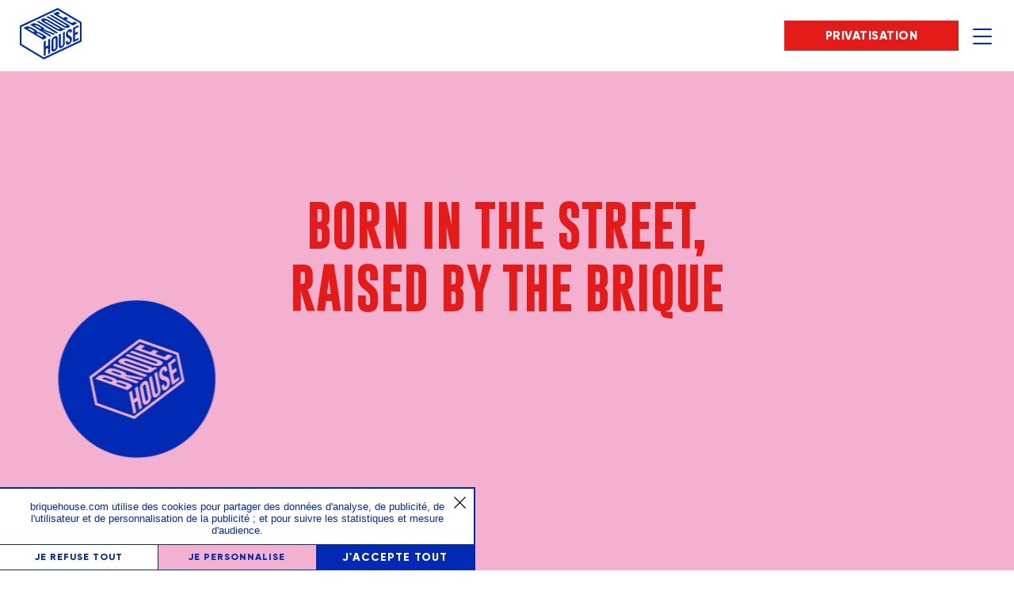

--- FILE ---
content_type: text/html; charset=UTF-8
request_url: https://briquehouse.com/vision
body_size: 21519
content:
<!DOCTYPE html>
<html lang="fr">
<head>
	<meta charset="UTF-8"/>
	<title>Notre vision - Brique House Brasserie collaborative</title>
<meta name="description" content="Rejoignez la communauté brique house pour contribuer à la vie de brasserie : élaboration, sélection et dégustation !" />
<meta name="author" content="Nash and Young" />
<meta property="og:title" content="Notre vision - Brique House Brasserie collaborative" />
<meta property="og:description" content="Rejoignez la communauté brique house pour contribuer à la vie de brasserie : élaboration, sélection et dégustation !" />
<meta property="og:image" content="https://briquehouse.com/img/logo.png" />
<meta property="og:url" content="https://briquehouse.com/vision" />
<meta property="og:type" content="website" />
	<meta name="viewport" content="width=device-width, initial-scale=1.0"/>
	<meta http-equiv="X-UA-Compatible" content="ie=edge"/>
	<base href="https://briquehouse.com/"/>
	<link rel="canonical" href="https://briquehouse.com/vision"/>
	<link rel="shortcut icon" type="image/x-icon" href="favicon.ico"/>
	<link rel="apple-touch-icon" sizes="57x57" href="img/favicon/apple-icon-57x57.png"/>
	<link rel="apple-touch-icon" sizes="60x60" href="img/favicon/apple-icon-60x60.png"/>
	<link rel="apple-touch-icon" sizes="72x72" href="img/favicon/apple-icon-72x72.png"/>
	<link rel="apple-touch-icon" sizes="76x76" href="img/favicon/apple-icon-76x76.png"/>
	<link rel="apple-touch-icon" sizes="114x114" href="img/favicon/apple-icon-114x114.png"/>
	<link rel="apple-touch-icon" sizes="120x120" href="img/favicon/apple-icon-120x120.png"/>
	<link rel="apple-touch-icon" sizes="144x144" href="img/favicon/apple-icon-144x144.png"/>
	<link rel="apple-touch-icon" sizes="152x152" href="img/favicon/apple-icon-152x152.png"/>
	<link rel="apple-touch-icon" sizes="180x180" href="img/favicon/apple-icon-180x180.png"/>
	<link rel="icon" type="image/png" sizes="192x192" href="img/favicon/android-icon-192x192.png"/>
	<link rel="icon" type="image/png" sizes="32x32" href="img/favicon/favicon-32x32.png"/>
	<link rel="icon" type="image/png" sizes="96x96" href="img/favicon/favicon-96x96.png"/>
	<link rel="icon" type="image/png" sizes="16x16" href="img/favicon/favicon-16x16.png"/>
	<link rel="manifest" href="img/favicon/manifest.json"/>
	<meta name="msapplication-TileColor" content="#ffffff"/>
	<meta name="msapplication-TileImage" content="img/favicon/ms-icon-144x144.png"/>
	<meta name="theme-color" content="#ffffff"/>
	<link rel="stylesheet" href="css/style.css?v=39"/>
	<link rel="stylesheet" href="css/style_media.css?v=21"/>
	<link rel="stylesheet" href="css/jquery-ui.css"/>
	<link rel="stylesheet" href="css/slick.css"/>
	<link rel="stylesheet" href="css/locomotive-scroll.min.css"/>
	<script src="js/jquery-3.5.1.min.js"></script>
	<script src="js/jquery-ui.js"></script>
	<script src="js/datepicker-fr.js"></script>
	<script src="js/slick.min.js"></script>
	<script src="js/sly.min.js"></script>
	<script src="js/imagesloaded.pkgd.min.js"></script>
	<script src="js/locomotive-scroll.min.js"></script>
	
<!--	<script>
		window.axeptioSettings = {
			clientId: "68c3d11d26e9678f10a91a4a",
			cookiesVersion: "briquehouse vitrine-fr-EU",
			googleConsentMode: {
				default: {
					analytics_storage: "denied",
					ad_storage: "denied",
					ad_user_data: "denied",
					ad_personalization: "denied",
					wait_for_update: 500
				}
			}
		};

		(function(d, s) {
			var t = d.getElementsByTagName(s)[0], e = d.createElement(s);
			e.async = true; e.src = "//static.axept.io/sdk.js";
			t.parentNode.insertBefore(e, t);
		})(document, "script");
	</script>-->
	<script async src="https://www.googletagmanager.com/gtag/js?id=G-J4P108HQHJ"></script>
	<script>
	window.dataLayer = window.dataLayer || [];
	function gtag(){dataLayer.push(arguments);}
	gtag('consent', 'default', {'ad_user_data': 'denied', 'ad_personalization': 'denied', 'ad_storage': 'denied', 'analytics_storage': 'denied'});
	gtag('js', new Date());
	gtag('config', 'G-J4P108HQHJ');
	</script>
	<!-- Meta Pixel Code -->
	<script>
	!function(f,b,e,v,n,t,s)
	{if(f.fbq)return;n=f.fbq=function(){n.callMethod?
	n.callMethod.apply(n,arguments):n.queue.push(arguments)};
	if(!f._fbq)f._fbq=n;n.push=n;n.loaded=!0;n.version='2.0';
	n.queue=[];t=b.createElement(e);t.async=!0;
	t.src=v;s=b.getElementsByTagName(e)[0];
	s.parentNode.insertBefore(t,s)}(window, document,'script', 'https://connect.facebook.net/en_US/fbevents.js');
	fbq('consent', 'revoke');
	fbq('init', '1001675461902508');
	fbq('track', 'PageView');
	</script>
	
	<!-- End Meta Pixel Code -->
	
</head>

<body class="page_vision">

<header id="header" data-scroll data-offset="top">
	<nav class="nav_right">
		<a href="https://briquehouse.com" class="logo">
			<svg xmlns="http://www.w3.org/2000/svg" viewBox="0 0 300.85 252.45">
				<defs><style>.cls-1 {fill: #002AB6;}</style></defs>
				<polygon class="cls-1" points="126.63 231.36 116.8 236.01 116.8 164.59 126.63 159.94 126.63 189.55 137.8 184.27 137.8 154.65 147.81 149.92 147.81 221.35 137.8 226.08 137.8 196 126.63 201.29 126.63 231.36"/>
				<path class="cls-1" d="M154.15,162.4c0-10,5.27-18.22,14.92-22.79S184,138.28,184,148.28v40.93c0,10-5.28,18.23-14.93,22.79s-14.92,1.34-14.92-8.67Zm9.83,36c0,4.46,2,5.23,5.09,3.75s5.1-4.11,5.1-8.57V153.24c0-4.47-2-5.24-5.1-3.76s-5.09,4.11-5.09,8.58Z"/>
				<path class="cls-1" d="M199.73,125.37v57.12c0,4.47,2,5.15,5.09,3.67s5.1-4,5.1-8.49V120.54l9.29-4.39v56.5c0,10-5,18.1-14.66,22.66s-14.65,1.22-14.65-8.8V130Z"/>
				<path class="cls-1" d="M239.14,105.78c9.56-5.14,14.48-1.28,14.48,10.11v2.23l-9.3,5v-3c0-5.08-1.79-6-4.91-4.37s-4.92,4.58-4.92,9.67,2,8,8.4,10.93c8.22,3.81,10.82,8.32,10.82,16.45,0,11.39-5,20.59-14.66,25.78s-14.66,1.38-14.66-10v-4.37l9.3-5v5.08c0,5.08,2,5.86,5.09,4.18s5.09-4.58,5.09-9.66-2-8-8.39-10.93c-8.23-3.81-10.82-8.32-10.82-16.45,0-11.39,4.92-20.54,14.48-25.69"/>
				<polygon class="cls-1" points="269.17 122.15 282.66 115.77 282.66 127.04 269.17 133.43 269.17 155.01 286.15 146.98 286.15 155.92 259.34 168.6 259.34 97.17 286.15 84.49 286.15 93.43 269.17 101.46 269.17 122.15"/>
				<path class="cls-1" d="M116.8,252.45,0,181.65l.27-94L184.74,0,300.85,70.25l-.06,94.61ZM8,177.14l109,66,175.78-84,.06-84.44L184.1,9.43,8.23,92.91Z"/>
				<path class="cls-1" d="M81.91,67l8.77-4,95.86,57.67-9.25,4.5Z"/>
				<path class="cls-1" d="M17.09,98.06l13-6.2q11.25-5.39,31.39,6.71L76,107.22q9.45,5.67,8.73,10.23,8.53.12,18,5.79l14.47,8.69Q137.25,144,126,149.37a3.77,3.77,0,0,0-.49.29l-12.46,6Zm22.08,4.14,27.48,16.49,2.66-1.27a4.66,4.66,0,0,0,2-1.39q.78-2-3.82-4.77L53.09,102.6q-6.56-3.91-10.22-2.17Zm41.18,24.7,27.49,16.5,3.7-1.77q3.66-1.77-2.84-5.66l-14.48-8.68c-3.07-1.84-5.85-2.69-8.36-2.55a8.36,8.36,0,0,0-2.86.89Z"/>
				<path class="cls-1" d="M50.13,82.43l12.33-5.86q11.24-5.38,31.39,6.71l14.43,8.65q12.66,7.6,10,13.19l54.14,22.25-9.25,4.43-49.81-21.68-.83.66,42,25.18-8.45,4Zm22.08,4.14L99.7,103.06l1.94-.93a4.65,4.65,0,0,0,2-1.39c.52-1.34-.75-2.92-3.82-4.76L85.41,87.32q-6.55-3.93-10.22-2.18Z"/>
				<path class="cls-1" d="M231.8,79.19c13.44,8.06,15.09,13.06,7,17S221,98.88,207.56,90.8L129.31,44.41l8.44-4L216,86.76c4.33,2.6,7.73,3.32,10.17,2.15s1.53-3.07-2.81-5.68L145.11,36.84l8.45-4Z"/>
				<path class="cls-1" d="M161.82,28.74l21.89-10.49,13.64,8.19L183.9,32.88l27.49,16.49L223,43.83,236.66,52l-11.57,5.55,27.48,16.49L266,67.64l13.65,8.19L257.78,86.31Z"/>
				<path class="cls-1" d="M220.42,101l-12.42-.4a42.8,42.8,0,0,0-6.87-4.94L137.68,57.93q-17.13-10.27-29.26-4.46t5,16.07l63.45,37.71q16,9.6,27.27,5.33a17.17,17.17,0,0,0,3-1.18,13,13,0,0,0,1.7-1.18,5.75,5.75,0,0,0,2.37-2.93l7.72-.06Zm-26.82,3.26q-3.66,1.76-9.19-1.56L124,66.82q-5.54-3.31-1.9-5.06l.06,0q3.72-1.73,9.2,1.56l60.37,35.86C195.45,101.36,196.07,103.06,193.6,104.24Z"/>
			</svg>
		</a>
		<ul>
			<li><a href="https://briquehouse.shop">Remplir mon frigo</a></li><li><a href="https://briquehouse.com/taprooms">Taprooms</a></li><li class="active"><a href="https://briquehouse.com/vision">Vision</a></li><li><a href="https://briquehouse.com/dealers">Brique brothers</a></li><li><a href="https://briquehouse.com/devenir-franchise">Devenir franchisé</a></li><li><a href="https://lp.briquehouse.com/brique-brothers#form" target="_blank">Devenir partenaire</a></li><li><a href="https://pack.briquehouse.com/" target="_blank">Équiper mon event</a></li><li><a href="https://briquehousebrewery.flatchr.io/" target="_blank">Join us</a></li>
		</ul>
	</nav>
	<a href="https://briquehouse.com/privatisation" class="btn privat"><span>Privatisation</span></a>
	<div class="menu_icon">
		<span></span>
		<span></span>
		<span></span>
	</div>
</header>

<main class="scroll_container page_vision" data-scroll-container>
	<section class="section vision_intro" data-scroll-section>
	<div class="bg" data-scroll></div>
	<div class="container">
		<h1 class="tisection" data-scroll>born in the street,<br />
raised by the brique</h1>
		<figure class="sticker" data-scroll data-scroll-speed="4" data-scroll-direction="horizontal"><img src="img/contenus/vision-sticker.png" alt="born in the street,<br />
raised by the brique - sticker" data-scroll/></figure>
		<figure class="stairs" data-scroll data-scroll-speed="-4" data-scroll-direction="horizontal"><img src="img/contenus/stairs.png" alt="born in the street,<br />
raised by the brique - illustration" data-scroll/></figure>
	</div>
	<div class="col3 flex_row_wrap">
		<figure class="img" data-scroll data-scroll-speed="2"><img src="img/contenus/vision-brique-house.jpg" alt="BRIQUE THE RULES" data-scroll/></figure>
		<article class="txt">
			<h2 class="ti50">BRIQUE THE RULES</h2>
			<div class="ckeditor">Brique House c’est l’histoire de deux mecs du Nord, fiers de leur fief, qui décident de lancer ensemble un projet unique autour de la craft beer. notre objectif : casser les codes et défier les lois de la tradition. <br />
<br />
COMMENT ?<br />
en proposant une expérience craft beer du nord unique en son genre, qui allie bières créatives et lieux complétement dingues.<br />
<br />
très attachés à notre région, on a repris dans notre nom l’emblème des rues du Nord :<br />
la brique.<br />
<br />
our house is yours. welcome to brique house ! </div>
		</article>
		<article class="chiffres">
			<div>
				<span class="bieres">Nos bières expérimentales</span>
				<span class="chiffre">1</span>
				<div class="ti50">bières par mois</div>
				<span class="bieres" >Nos bières forever</span>
			</div>
			<div>
				<span class="chiffre">9</span>
				<div class="ti50">BIÈRES DANS VOS COEURS</div>
			</div>
		</article>
	</div>
</section>

<section class="section intro_2" data-scroll-section>
	<div class="container">
		<figure class="img"><img src="img/contenus/bienvenue-a-ltbrgt-brique-land-18.png" alt="bienvenue à <br> brique land" data-scroll/></figure>
		<div class="txt_img">
			<figure class="img"><img src="img/contenus/vision-brique-house-equipe.jpg" alt="bienvenue à <br> brique land" data-scroll/></figure>
			<article class="flex_row_wrap">
				<div class="txt">
					<h2 class="ti50">bienvenue à <br> brique land</h2>
					<div class="ckeditor">on débarque. On repense. on retape.<br />
et boum, une taproom.<br />
<br />
notre objectif est simple : initier le grand public à la diversité des bières craft.<br />
tout ça, dans des lieux hybrides et hors du commun, entre brasserie et restaurant.<br />
<br />
toute la team t'attend avec un grand smile.<br />
get beer or die trying.</div>
				</div>
				<div class="chiffres">
					<div>
						<span class="chiffre">5</span>
						<div class="ti50">taprooms</div>
					</div>
					<div>
						<span class="chiffre">200</span>
						<div class="ti50">membres</div>
					</div>
				</div>
			</article>
			<figure class="bh_team" data-scroll data-scroll-speed="4" data-scroll-direction="horizontal"><img src="img/contenus/bh-team.gif" alt="" /></figure>
		</div>
	</div>
</section>

<section class="bh_sep" data-scroll-section><img src="img/contenus/bh-ligne-bleu.png" alt="BH bleu" /></section>

<section class="section img_txt" data-scroll-section>
	<div class="container">
		<article class="flex_row_nowrap">
			<div class="txt">
				<h2 class="ti50">craft attack</h2>
				<div class="ckeditor">Le monde de la bière avait besoin d'un bon coup de pression pour se réinventer.<br />
brique house prend part à la révolution, en attaquant par le nord.<br />
<br />
On expérimente et on remix tout ce qui se brasse de près ou de loin, et ça donne naissance à des créations toujours plus explosives. <br />
<br />
Une bière infusée à la brique, une bière rouge Framboise-Menthe, Hibiscus-sureau. On s'éclate et on vous prépare encore de belles surprises.</div>
			</div>
			<figure class="img"><img src="img/contenus/craft-attack-2-21.png" alt="craft attack" data-scroll data-scroll-speed="2" /></figure>
		</article>
	</div>
</section>

<section class="section vision_end" data-scroll-section>
	<div class="container flex_row_nowrap">
		<figure class="img"><img src="img/contenus/brique-house-vision-22.png" alt="craft attack"/></figure>
		<figure class="img_2"><img src="img/contenus/brique-house-vision-2-22.png" alt="craft attack"/></figure>
	</div>
</section>

<section class="vision_media" data-scroll-section>
	<figure class="img"><img src="img/contenus/vision-brique-house-taproom.jpg" alt="Vision Brique House photo"></figure>
</section>

<section class="section vision_brewclub" data-scroll-section>
	<figure class="brewclub_image" data-scroll data-scroll-speed="2"><img src="img/contenus/brew-club-vision.png" alt="Brew Club" /></figure>
	<div class="container">
		<article class="flex_row_nowrap">
			<figure class="img" data-scroll data-scroll-speed="2"><img src="img/contenus/votez-on-brasse-20.png" alt="votez. on brasse." data-scroll/></figure>
			<div class="txt">
				<h2 class="ti50">votez. on brasse.</h2>
				<div class="ckeditor">que les meilleures gagnent.<br />
C'est aussi simple que ça.<br />
<br />
CHAQUE ANNÉE, une bière expérimentale rejoint notre gamme permanente grâce à vos votes. entre elle et vous, c'est forever.<br />
<br />
YOU CHOOSE, WE BREW !</div>
			</div>
			<div class="patch"><img src="img/get-beer.png" alt="Get Beer or die trying" /></div>
		</article>
	</div>
	<figure class="bh_ligne" data-scroll data-scroll-speed="2"><img src="img/contenus/bh-ligne.png" alt="BH rose" /></figure>
</section>

<section class="section reseaux" data-scroll-section>
	<div class="reseaux_count flex_row_nowrap">
		<figure class="img_2" ><img src="img/contenus/votez-on-brasse-2-20.png" alt="votez. on brasse. - illustration" data-scroll/><img src="img/follow.png" alt="Follow Us" class="follow"></figure>
		<div class="followers" >
			<a href="https://www.instagram.com/briquehousebrewery/?hl=fr" target="_blank" class="insta">
				<svg xmlns="http://www.w3.org/2000/svg" height="511pt" viewBox="0 0 511 511.9" width="511pt">
					<path d="m510.949219 150.5c-1.199219-27.199219-5.597657-45.898438-11.898438-62.101562-6.5-17.199219-16.5-32.597657-29.601562-45.398438-12.800781-13-28.300781-23.101562-45.300781-29.5-16.296876-6.300781-34.898438-10.699219-62.097657-11.898438-27.402343-1.300781-36.101562-1.601562-105.601562-1.601562s-78.199219.300781-105.5 1.5c-27.199219 1.199219-45.898438 5.601562-62.097657 11.898438-17.203124 6.5-32.601562 16.5-45.402343 29.601562-13 12.800781-23.097657 28.300781-29.5 45.300781-6.300781 16.300781-10.699219 34.898438-11.898438 62.097657-1.300781 27.402343-1.601562 36.101562-1.601562 105.601562s.300781 78.199219 1.5 105.5c1.199219 27.199219 5.601562 45.898438 11.902343 62.101562 6.5 17.199219 16.597657 32.597657 29.597657 45.398438 12.800781 13 28.300781 23.101562 45.300781 29.5 16.300781 6.300781 34.898438 10.699219 62.101562 11.898438 27.296876 1.203124 36 1.5 105.5 1.5s78.199219-.296876 105.5-1.5c27.199219-1.199219 45.898438-5.597657 62.097657-11.898438 34.402343-13.300781 61.601562-40.5 74.902343-74.898438 6.296876-16.300781 10.699219-34.902343 11.898438-62.101562 1.199219-27.300781 1.5-36 1.5-105.5s-.101562-78.199219-1.300781-105.5zm-46.097657 209c-1.101562 25-5.300781 38.5-8.800781 47.5-8.601562 22.300781-26.300781 40-48.601562 48.601562-9 3.5-22.597657 7.699219-47.5 8.796876-27 1.203124-35.097657 1.5-103.398438 1.5s-76.5-.296876-103.402343-1.5c-25-1.097657-38.5-5.296876-47.5-8.796876-11.097657-4.101562-21.199219-10.601562-29.398438-19.101562-8.5-8.300781-15-18.300781-19.101562-29.398438-3.5-9-7.699219-22.601562-8.796876-47.5-1.203124-27-1.5-35.101562-1.5-103.402343s.296876-76.5 1.5-103.398438c1.097657-25 5.296876-38.5 8.796876-47.5 4.101562-11.101562 10.601562-21.199219 19.203124-29.402343 8.296876-8.5 18.296876-15 29.398438-19.097657 9-3.5 22.601562-7.699219 47.5-8.800781 27-1.199219 35.101562-1.5 103.398438-1.5 68.402343 0 76.5.300781 103.402343 1.5 25 1.101562 38.5 5.300781 47.5 8.800781 11.097657 4.097657 21.199219 10.597657 29.398438 19.097657 8.5 8.300781 15 18.300781 19.101562 29.402343 3.5 9 7.699219 22.597657 8.800781 47.5 1.199219 27 1.5 35.097657 1.5 103.398438s-.300781 76.300781-1.5 103.300781zm0 0"></path>
					<path d="m256.449219 124.5c-72.597657 0-131.5 58.898438-131.5 131.5s58.902343 131.5 131.5 131.5c72.601562 0 131.5-58.898438 131.5-131.5s-58.898438-131.5-131.5-131.5zm0 216.800781c-47.097657 0-85.300781-38.199219-85.300781-85.300781s38.203124-85.300781 85.300781-85.300781c47.101562 0 85.300781 38.199219 85.300781 85.300781s-38.199219 85.300781-85.300781 85.300781zm0 0"></path>
					<path d="m423.851562 119.300781c0 16.953125-13.746093 30.699219-30.703124 30.699219-16.953126 0-30.699219-13.746094-30.699219-30.699219 0-16.957031 13.746093-30.699219 30.699219-30.699219 16.957031 0 30.703124 13.742188 30.703124 30.699219zm0 0"></path>
				</svg>
				<span >103 K</span>
			</a>
			<a href="https://www.facebook.com/pages/category/Brewery/Brique-House-Brewery-110428033727280/" target="_blank" class="face" >
				<svg xmlns="http://www.w3.org/2000/svg" version="1.1" id="Capa_1" x="0px" y="0px" viewBox="0 0 155.139 155.139" xml:space="preserve">
					<path id="f_1_" d="M89.584,155.139V84.378h23.742l3.562-27.585H89.584V39.184   c0-7.984,2.208-13.425,13.67-13.425l14.595-0.006V1.08C115.325,0.752,106.661,0,96.577,0C75.52,0,61.104,12.853,61.104,36.452   v20.341H37.29v27.585h23.814v70.761H89.584z"></path>
				</svg>
				<span>17 K</span>
			</a>
		</div>
	</div>
</section>

	<footer id="footer" data-scroll-section data-scroll-persistent>
		<div class="bg" data-scroll></div>
		<div class="footer_news flex_row_nowrap" data-scroll data-scroll-speed="6">
			<figure class="img" ><img src="img/contenus/footer-img.jpg" alt="STAY TUNED !"/></figure>
			<article style="background-image:url(img/bg-bh.jpg);">
				<div class="txt">
					<h3 class="ti50">STAY TUNED !</h3>
					<div class="ckeditor">on vous tienT au courant des dernières bières en avant-première, des événements, des actus, et même des ouvertures de taprooms... que du lourd.<br />
 </div>
				</div>
				<form action="https://briquehouse.com" name="form_news" class="form_news" method="POST">
					<input type="hidden" name="newsletter" value="ok">
					<span class="erreur"></span>
					<label class="input"><span>Votre e-mail ici</span><input type="text" name="email"/></label>
					<button type="submit" class="btn"><span>Go !</span></button>
				</form>
				<p class="merci">Merci, votre inscription a bien été enregistrée.</p>
			</article>
		</div>
		<div class="footer_nav flex_row_nowrap">
			<a href="https://briquehouse.com" class="logo">
				<svg xmlns="http://www.w3.org/2000/svg" viewBox="0 0 300.85 252.45">
					<defs><style>.cls-1 {fill: #002AB6;}</style></defs>
					<polygon class="cls-1" points="126.63 231.36 116.8 236.01 116.8 164.59 126.63 159.94 126.63 189.55 137.8 184.27 137.8 154.65 147.81 149.92 147.81 221.35 137.8 226.08 137.8 196 126.63 201.29 126.63 231.36"/>
					<path class="cls-1" d="M154.15,162.4c0-10,5.27-18.22,14.92-22.79S184,138.28,184,148.28v40.93c0,10-5.28,18.23-14.93,22.79s-14.92,1.34-14.92-8.67Zm9.83,36c0,4.46,2,5.23,5.09,3.75s5.1-4.11,5.1-8.57V153.24c0-4.47-2-5.24-5.1-3.76s-5.09,4.11-5.09,8.58Z"/>
					<path class="cls-1" d="M199.73,125.37v57.12c0,4.47,2,5.15,5.09,3.67s5.1-4,5.1-8.49V120.54l9.29-4.39v56.5c0,10-5,18.1-14.66,22.66s-14.65,1.22-14.65-8.8V130Z"/>
					<path class="cls-1" d="M239.14,105.78c9.56-5.14,14.48-1.28,14.48,10.11v2.23l-9.3,5v-3c0-5.08-1.79-6-4.91-4.37s-4.92,4.58-4.92,9.67,2,8,8.4,10.93c8.22,3.81,10.82,8.32,10.82,16.45,0,11.39-5,20.59-14.66,25.78s-14.66,1.38-14.66-10v-4.37l9.3-5v5.08c0,5.08,2,5.86,5.09,4.18s5.09-4.58,5.09-9.66-2-8-8.39-10.93c-8.23-3.81-10.82-8.32-10.82-16.45,0-11.39,4.92-20.54,14.48-25.69"/>
					<polygon class="cls-1" points="269.17 122.15 282.66 115.77 282.66 127.04 269.17 133.43 269.17 155.01 286.15 146.98 286.15 155.92 259.34 168.6 259.34 97.17 286.15 84.49 286.15 93.43 269.17 101.46 269.17 122.15"/>
					<path class="cls-1" d="M116.8,252.45,0,181.65l.27-94L184.74,0,300.85,70.25l-.06,94.61ZM8,177.14l109,66,175.78-84,.06-84.44L184.1,9.43,8.23,92.91Z"/>
					<path class="cls-1" d="M81.91,67l8.77-4,95.86,57.67-9.25,4.5Z"/>
					<path class="cls-1" d="M17.09,98.06l13-6.2q11.25-5.39,31.39,6.71L76,107.22q9.45,5.67,8.73,10.23,8.53.12,18,5.79l14.47,8.69Q137.25,144,126,149.37a3.77,3.77,0,0,0-.49.29l-12.46,6Zm22.08,4.14,27.48,16.49,2.66-1.27a4.66,4.66,0,0,0,2-1.39q.78-2-3.82-4.77L53.09,102.6q-6.56-3.91-10.22-2.17Zm41.18,24.7,27.49,16.5,3.7-1.77q3.66-1.77-2.84-5.66l-14.48-8.68c-3.07-1.84-5.85-2.69-8.36-2.55a8.36,8.36,0,0,0-2.86.89Z"/>
					<path class="cls-1" d="M50.13,82.43l12.33-5.86q11.24-5.38,31.39,6.71l14.43,8.65q12.66,7.6,10,13.19l54.14,22.25-9.25,4.43-49.81-21.68-.83.66,42,25.18-8.45,4Zm22.08,4.14L99.7,103.06l1.94-.93a4.65,4.65,0,0,0,2-1.39c.52-1.34-.75-2.92-3.82-4.76L85.41,87.32q-6.55-3.93-10.22-2.18Z"/>
					<path class="cls-1" d="M231.8,79.19c13.44,8.06,15.09,13.06,7,17S221,98.88,207.56,90.8L129.31,44.41l8.44-4L216,86.76c4.33,2.6,7.73,3.32,10.17,2.15s1.53-3.07-2.81-5.68L145.11,36.84l8.45-4Z"/>
					<path class="cls-1" d="M161.82,28.74l21.89-10.49,13.64,8.19L183.9,32.88l27.49,16.49L223,43.83,236.66,52l-11.57,5.55,27.48,16.49L266,67.64l13.65,8.19L257.78,86.31Z"/>
					<path class="cls-1" d="M220.42,101l-12.42-.4a42.8,42.8,0,0,0-6.87-4.94L137.68,57.93q-17.13-10.27-29.26-4.46t5,16.07l63.45,37.71q16,9.6,27.27,5.33a17.17,17.17,0,0,0,3-1.18,13,13,0,0,0,1.7-1.18,5.75,5.75,0,0,0,2.37-2.93l7.72-.06Zm-26.82,3.26q-3.66,1.76-9.19-1.56L124,66.82q-5.54-3.31-1.9-5.06l.06,0q3.72-1.73,9.2,1.56l60.37,35.86C195.45,101.36,196.07,103.06,193.6,104.24Z"/>
				</svg>
			</a>
			<div class="nav">
				<div class="links">
					<ul class="left">
						<li><a href="https://briquehouse.shop" target="_blank">Shop</a></li>
						<li><a href="https://briquehouse.com/wall-of-brique">Wall of Brique</a></li>
						<li><a href="https://briquehouse.com/taprooms">Taprooms</a></li>
						<li><a href="https://briquehouse.com/vision">Vision</a></li>
					</ul>
					<ul class="right">
						<li><a href="https://briquehousebrewery.flatchr.io/" target="_blank">Join us</a></li>
						<li><a href="https://briquehouse.com/contact">Contact</a></li>
						<li><a href="https://briquehouse.com/mentions-legales">Mentions légales</a></li>
						<li><span class="cookieBtn">Gestion des cookies</span></li>
					</ul>
				</div>
				<ul class="rs">
					<li>
						<a href="https://www.instagram.com/briquehousebrewery/?hl=fr" target="_blank" class="insta">
							<svg xmlns="http://www.w3.org/2000/svg" height="511pt" viewBox="0 0 511 511.9" width="511pt">
								<path d="m510.949219 150.5c-1.199219-27.199219-5.597657-45.898438-11.898438-62.101562-6.5-17.199219-16.5-32.597657-29.601562-45.398438-12.800781-13-28.300781-23.101562-45.300781-29.5-16.296876-6.300781-34.898438-10.699219-62.097657-11.898438-27.402343-1.300781-36.101562-1.601562-105.601562-1.601562s-78.199219.300781-105.5 1.5c-27.199219 1.199219-45.898438 5.601562-62.097657 11.898438-17.203124 6.5-32.601562 16.5-45.402343 29.601562-13 12.800781-23.097657 28.300781-29.5 45.300781-6.300781 16.300781-10.699219 34.898438-11.898438 62.097657-1.300781 27.402343-1.601562 36.101562-1.601562 105.601562s.300781 78.199219 1.5 105.5c1.199219 27.199219 5.601562 45.898438 11.902343 62.101562 6.5 17.199219 16.597657 32.597657 29.597657 45.398438 12.800781 13 28.300781 23.101562 45.300781 29.5 16.300781 6.300781 34.898438 10.699219 62.101562 11.898438 27.296876 1.203124 36 1.5 105.5 1.5s78.199219-.296876 105.5-1.5c27.199219-1.199219 45.898438-5.597657 62.097657-11.898438 34.402343-13.300781 61.601562-40.5 74.902343-74.898438 6.296876-16.300781 10.699219-34.902343 11.898438-62.101562 1.199219-27.300781 1.5-36 1.5-105.5s-.101562-78.199219-1.300781-105.5zm-46.097657 209c-1.101562 25-5.300781 38.5-8.800781 47.5-8.601562 22.300781-26.300781 40-48.601562 48.601562-9 3.5-22.597657 7.699219-47.5 8.796876-27 1.203124-35.097657 1.5-103.398438 1.5s-76.5-.296876-103.402343-1.5c-25-1.097657-38.5-5.296876-47.5-8.796876-11.097657-4.101562-21.199219-10.601562-29.398438-19.101562-8.5-8.300781-15-18.300781-19.101562-29.398438-3.5-9-7.699219-22.601562-8.796876-47.5-1.203124-27-1.5-35.101562-1.5-103.402343s.296876-76.5 1.5-103.398438c1.097657-25 5.296876-38.5 8.796876-47.5 4.101562-11.101562 10.601562-21.199219 19.203124-29.402343 8.296876-8.5 18.296876-15 29.398438-19.097657 9-3.5 22.601562-7.699219 47.5-8.800781 27-1.199219 35.101562-1.5 103.398438-1.5 68.402343 0 76.5.300781 103.402343 1.5 25 1.101562 38.5 5.300781 47.5 8.800781 11.097657 4.097657 21.199219 10.597657 29.398438 19.097657 8.5 8.300781 15 18.300781 19.101562 29.402343 3.5 9 7.699219 22.597657 8.800781 47.5 1.199219 27 1.5 35.097657 1.5 103.398438s-.300781 76.300781-1.5 103.300781zm0 0"/>
								<path d="m256.449219 124.5c-72.597657 0-131.5 58.898438-131.5 131.5s58.902343 131.5 131.5 131.5c72.601562 0 131.5-58.898438 131.5-131.5s-58.898438-131.5-131.5-131.5zm0 216.800781c-47.097657 0-85.300781-38.199219-85.300781-85.300781s38.203124-85.300781 85.300781-85.300781c47.101562 0 85.300781 38.199219 85.300781 85.300781s-38.199219 85.300781-85.300781 85.300781zm0 0"/>
								<path d="m423.851562 119.300781c0 16.953125-13.746093 30.699219-30.703124 30.699219-16.953126 0-30.699219-13.746094-30.699219-30.699219 0-16.957031 13.746093-30.699219 30.699219-30.699219 16.957031 0 30.703124 13.742188 30.703124 30.699219zm0 0"/>
							</svg>
						</a>
					</li>
					<li>
						<a href="https://www.facebook.com/pages/category/Brewery/Brique-House-Brewery-110428033727280/" target="_blank" class="face">
							<svg xmlns="http://www.w3.org/2000/svg" version="1.1" id="Capa_1" x="0px" y="0px" viewBox="0 0 155.139 155.139" xml:space="preserve">
								<path id="f_1_" d="M89.584,155.139V84.378h23.742l3.562-27.585H89.584V39.184   c0-7.984,2.208-13.425,13.67-13.425l14.595-0.006V1.08C115.325,0.752,106.661,0,96.577,0C75.52,0,61.104,12.853,61.104,36.452   v20.341H37.29v27.585h23.814v70.761H89.584z"/>
							</svg>
						</a>
					</li>
				</ul>
			</div>
			<a href="https://www.nashandyoung.com/" target="_blank" class="nash">
				<svg xmlns="http://www.w3.org/2000/svg" width="40.703" height="217.606" viewBox="0 0 40.703 217.606">
					<g transform="translate(-497 947.605) rotate(-90)">
						<path d="M288.285,41.713a17.637,17.637,0,0,1-.478-2.263c-.619-3.73-1.258-7.582-1.689-11.4-.156-1.385-.289-2.8-.394-4.2-.072-.967-.132-1.935-.191-2.9a64.737,64.737,0,0,0-1.124-9.915c-.334-1.521-.9-3.394-2.331-4.4a4.925,4.925,0,0,0-3.416-.733A11.9,11.9,0,0,0,275.2,7a11.044,11.044,0,0,0-4.222,2.951,1.361,1.361,0,0,0-.362.79.664.664,0,0,0,1.225.351,1.447,1.447,0,0,0,.1-.208,1.693,1.693,0,0,1,.149-.288,1.72,1.72,0,0,1,.677-.515l3.023-1.556a8.408,8.408,0,0,1,2.866-1.051,3.721,3.721,0,0,1,.395-.021,2.848,2.848,0,0,1,2.426,1.169,3.951,3.951,0,0,1,.455,1.169,49.6,49.6,0,0,1,1.089,6c.656,4.915,1.137,9.915,1.428,14.864l.113,1.958a33.66,33.66,0,0,0,1.546,9.423,2.711,2.711,0,0,0,1.211,1.67.991.991,0,0,0,.819,0,.726.726,0,0,0,.385-.494,2.541,2.541,0,0,0-.179-1.316Z" transform="translate(586.976 493.905)" fill="#fff"/>
						<path d="M103.919,12.611c-.091-.024-.183-.041-.276-.059a2.177,2.177,0,0,1-.585-.169,2.209,2.209,0,0,1-.581-.471l-1.58-1.625a2.1,2.1,0,0,0-.656-.519.591.591,0,0,0-.641.088,1,1,0,0,0-.171.466l-.011.054a5.422,5.422,0,0,1-1.324,2.584,1.958,1.958,0,0,1-1.181.714,2.124,2.124,0,0,1-1.836-1.036A9.913,9.913,0,0,1,94.25,1.776a1.086,1.086,0,0,0,.2-.5,1,1,0,0,0-.214-.5C94.125.611,93.562-.2,93.07.049a1.085,1.085,0,0,0-.4.562,66.679,66.679,0,0,1-6.292,10.368.564.564,0,0,1-.376.28c-.274.034-.447-.224-.511-.322L82.873,6.948a2.947,2.947,0,0,0-1.024-1.1,1.183,1.183,0,0,0-.477-.107.728.728,0,0,0-.684.364,1.362,1.362,0,0,0,.071.967c.157.478.33.957.516,1.423a4.217,4.217,0,0,0,.588,1.112,4.554,4.554,0,0,0,.937.8,7.461,7.461,0,0,1,.7.542,3.856,3.856,0,0,1,1.224,3.114,7.347,7.347,0,0,1-.248,1.242,6.741,6.741,0,0,0-.241,1.219,2.047,2.047,0,0,0,.615,1.628.564.564,0,0,0,.618-.012,3.258,3.258,0,0,0,1.3-2.32c.051-.3.086-.611.122-.919a7.021,7.021,0,0,1,.544-2.338,8.71,8.71,0,0,1,.817-1.281,6.336,6.336,0,0,0,.97-1.682l.06-.184a4.028,4.028,0,0,1,.238-.622,2.736,2.736,0,0,1,.314-.461,2.084,2.084,0,0,0,.291-.442c.019-.042.036-.1.054-.151.071-.216.152-.461.372-.5s.365.16.416.225a2.975,2.975,0,0,1,.372,1.395c.023.206.044.4.077.546a16.574,16.574,0,0,0,.545,1.951,6.383,6.383,0,0,0,2.126,3.216c.148.105.3.2.456.3a5.6,5.6,0,0,1,.787.557c.049.044.1.089.145.135a1.373,1.373,0,0,0,.488.352c.714.232,2.042-.552,2.754-.973l.16-.095a1.2,1.2,0,0,0,.373-.29,1.32,1.32,0,0,0,.163-.373,1.959,1.959,0,0,1,.159-.392,1.54,1.54,0,0,1,1.949-.427,5.146,5.146,0,0,1,.927.557,5.918,5.918,0,0,0,.712.451,1.323,1.323,0,0,0,1.548-.084.928.928,0,0,0,.091-1.009,1.38,1.38,0,0,0-.882-.668" transform="translate(687.389 497)" fill="#fff"/>
						<path d="M336.972,15.876c-.43-.285-1.026.2-1.3.566a3.215,3.215,0,0,0-.706,1.881c0,.116.011.234.02.352a2.138,2.138,0,0,1-.065.949,1.657,1.657,0,0,1-1.466.943,2.832,2.832,0,0,1-2.145-.748c-.1-.094-.192-.195-.285-.3a2.632,2.632,0,0,0-.5-.462,1.97,1.97,0,0,0-.729-.253,9.372,9.372,0,0,0-2.327-.017,9.059,9.059,0,0,1-2.578-.055,1.142,1.142,0,0,1-.543-.239,1.289,1.289,0,0,1-.273-.4l-.024-.047a4.824,4.824,0,0,0-2.68-2.242,10.118,10.118,0,0,0-3.591-.537,22.382,22.382,0,0,0-4.406.4,1.762,1.762,0,0,0-1,.423,1.8,1.8,0,0,0-.339.866,2.427,2.427,0,0,0,.022,1.517,2.37,2.37,0,0,0,1.677.99,32.78,32.78,0,0,0,7.642.976q.583.006,1.166-.01a1.682,1.682,0,0,1,1.065.214.963.963,0,0,1,.377.651,1.3,1.3,0,0,1-.245.956,2.279,2.279,0,0,1-1.4.763,11.552,11.552,0,0,1-2.845.14,16.735,16.735,0,0,1-3.578-.382,3.342,3.342,0,0,1-1.6-.816,4.642,4.642,0,0,1-.359-.443c-.236-.319-.46-.62-.789-.688a.571.571,0,0,0-.117-.012.71.71,0,0,0-.477.213,1.07,1.07,0,0,0-.317.9,2.248,2.248,0,0,0,1.174,1.4,13.636,13.636,0,0,0,5.216,1.4,9.816,9.816,0,0,0,5.312-.87,1.433,1.433,0,0,0,.55-.38,1.381,1.381,0,0,0,.215-.686,8.1,8.1,0,0,0,.04-1.489.873.873,0,0,1,.144-.665.808.808,0,0,1,.423-.223,6.23,6.23,0,0,1,4.375.471c.349.178.687.393,1.015.6a5.171,5.171,0,0,0,2.221.974A3.6,3.6,0,0,0,335,21.922a2.665,2.665,0,0,0,1.443-1.677,3.409,3.409,0,0,0,.006-.847,3.344,3.344,0,0,1,.033-1.04,3.32,3.32,0,0,1,.382-.858,4.545,4.545,0,0,0,.26-.5.934.934,0,0,0-.152-1.12m-14.912,2.7c-.03.106-.133.281-.49.281h-.029c-.257,0-.517-.013-.776-.024-.919-.038-1.9-.113-2.9-.222a12.871,12.871,0,0,1-3.428-.856.463.463,0,0,1-.32-.307.325.325,0,0,1,.053-.256.631.631,0,0,1,.413-.217,15.453,15.453,0,0,1,3.743-.206,6.533,6.533,0,0,1,3.523,1.331c.233.189.244.363.213.476" transform="translate(565.146 488.932)" fill="#fff"/>
						<path d="M13.047,6.037a1.454,1.454,0,0,0-.289,1.408A5.245,5.245,0,0,0,13.2,8.513c.077.154.155.307.226.463a9.819,9.819,0,0,1,.73,2.664,20.784,20.784,0,0,1,.228,3.947,1.289,1.289,0,0,1-.469,1.122,1.318,1.318,0,0,1-1.339-.213c-2.96-1.786-6.315-3.809-8.168-7.072A21.472,21.472,0,0,1,2.905,5.807c-.116-.335-.232-.67-.353-1a2.277,2.277,0,0,0-.428-.814.693.693,0,0,0-.7-.22C1.1,3.9.99,4.355.934,4.74a84.088,84.088,0,0,0-.919,9.992l0,.139a11.629,11.629,0,0,0,.2,2.974c.061.256.308,1.1.909,1.135a.915.915,0,0,0,.787-.534,3.025,3.025,0,0,0,.243-1.116l.155-1.719a4.785,4.785,0,0,0,.022-.982c-.009-.081-.023-.16-.037-.24-.017-.1-.033-.193-.043-.29a4.606,4.606,0,0,1-.005-.679l.121-2.845a.358.358,0,0,1,.041-.166.275.275,0,0,1,.241-.137.484.484,0,0,1,.37.279A13.662,13.662,0,0,0,7.3,15.092a38.751,38.751,0,0,0,4.43,3c1.854,1.039,3.113,1.027,3.743-.035a3.958,3.958,0,0,0,.435-1.41A17.1,17.1,0,0,0,14.158,6.563c-.35-.71-.745-.866-1.112-.527" transform="translate(730 495.025)" fill="#fff"/>
						<path d="M183.556,20.875a1.946,1.946,0,0,0-.875-.3.677.677,0,0,0-.653.369,1.155,1.155,0,0,0-.046.384c0,.066,0,.131-.007.2a2.163,2.163,0,0,1-1.926,1.846,3.458,3.458,0,0,1-2.564-.878,2.13,2.13,0,0,1-.646-.79,2.279,2.279,0,0,1-.1-1.12c.017-.179.04-.357.063-.536a7.978,7.978,0,0,0,.09-1.1,2.035,2.035,0,0,0-.293-1.125,1,1,0,0,0-.913-.467c-.515.072-.831.661-.906,1.179a5.751,5.751,0,0,0-.042.8,5.072,5.072,0,0,1-.081,1.042,3.44,3.44,0,0,1-1.887,2.24,9.07,9.07,0,0,1-2.8.771.749.749,0,0,1-.355-.008c-.291-.1-.417-.4-.372-.908a5.733,5.733,0,0,0,.019-.7,5.069,5.069,0,0,0-.84-2.678,4.11,4.11,0,0,0-2.89-1.8,3.859,3.859,0,0,0-.411-.022,7.945,7.945,0,0,0-3.273.959,2.892,2.892,0,0,0-1.264.915,2.776,2.776,0,0,0-.074,2.151c.127.488.281.987.417,1.427a1.82,1.82,0,0,0,.235.548,1.844,1.844,0,0,0,.756.5l1.563.707c.094.043.343.156.364.405a.522.522,0,0,1-.05.243.613.613,0,0,0,.331.712,2.232,2.232,0,0,0,2.029-.189,6.943,6.943,0,0,1,.859-.316,11.987,11.987,0,0,1,2.3-.312,8.232,8.232,0,0,0,2.941-.559,8.393,8.393,0,0,0,1.12-.669c.207-.139.414-.277.627-.405a1.764,1.764,0,0,1,.823-.3,1.576,1.576,0,0,1,1.2.615c.106.119.2.246.3.373a3.768,3.768,0,0,0,.476.544,3.508,3.508,0,0,0,2.469.573,5.106,5.106,0,0,0,3.181-.928c.138-.118.269-.252.4-.386a2.267,2.267,0,0,1,1.425-.87,2.354,2.354,0,0,1,.517.049,2.615,2.615,0,0,0,.341.045c.21,0,.452-.073.5-.244.04-.138-.043-.315-.256-.542a7.6,7.6,0,0,0-1.815-1.427m-16.222,1.976a1.52,1.52,0,0,1-1.309.573,6.081,6.081,0,0,1-2.114-.524,3.3,3.3,0,0,1-1.849-1.651,1.025,1.025,0,0,1-.1-.456,1.187,1.187,0,0,1,.178-.509,2.446,2.446,0,0,1,.7-.9,2.138,2.138,0,0,1,.711-.284,5.353,5.353,0,0,1,1.373-.171h0a3.94,3.94,0,0,1,.543.046,2.879,2.879,0,0,1,1.728.9,2.475,2.475,0,0,1,.141,2.974" transform="translate(645.268 487.879)" fill="#fff"/>
						<path d="M409.207,20.728a12.211,12.211,0,0,0-1.6-1.823l-.143-.122a2.875,2.875,0,0,1-.648-.683,2.686,2.686,0,0,1-.126-.239c-.029-.059-.058-.119-.091-.176a3.087,3.087,0,0,0-.589-.675c-.1-.09-.191-.181-.281-.275a8.4,8.4,0,0,1-1.2-1.765,6.687,6.687,0,0,0-1.376-1.907,1.05,1.05,0,0,0-.733-.272.283.283,0,0,0-.209.13.778.778,0,0,0-.058.428,1.2,1.2,0,0,1-.088.591,1.107,1.107,0,0,1-.065.109.422.422,0,0,0-.06.113.37.37,0,0,1-.056.124,2.545,2.545,0,0,0-.287,1.068,2.7,2.7,0,0,0,.477,2.335,1.319,1.319,0,0,0,1.086.756.838.838,0,0,1,.272.063.776.776,0,0,0,.435.012,1.805,1.805,0,0,1,.4-.024,1.689,1.689,0,0,1,.986.611c2.817,2.925,6.01,6.24,7.514,10.358a2.6,2.6,0,0,1,.176,1.7c-.431,1.3-2.042,1.257-2.571,1.245a28.107,28.107,0,0,1-5.218-.683c-.786-.17-1.612-.37-2.6-.632-.158-.041-.328-.079-.5-.117a4.054,4.054,0,0,1-1.793-.7,1.474,1.474,0,0,1-.156-.164c-.094-.11-.137-.156-.246-.164-.314-.034-.512.369-.614.6a2.287,2.287,0,0,0-.243,1.227c.123.736.819.856,1.788.945.181.017.355.033.512.057.992.151,1.987.362,2.949.565l.515.108a28.052,28.052,0,0,0,4.935.711,12.315,12.315,0,0,0,1.9-.088,3.519,3.519,0,0,0,2.537-1.181A3.658,3.658,0,0,0,414.4,29.8c-.876-3.443-3.169-6.431-5.192-9.067" transform="translate(519.126 490.242)" fill="#fff"/>
						<path d="M239.66,19.74a4.826,4.826,0,0,1-.868-1.493,3.88,3.88,0,0,0-.92-1.494,4.355,4.355,0,0,0-1.165-.623,2.751,2.751,0,0,1-1.645-1.227,2.849,2.849,0,0,1-.158-1.344l.005-.128a7.864,7.864,0,0,0-.21-2.284,1.494,1.494,0,0,0-.526-.909.994.994,0,0,0-1.226.3,1.941,1.941,0,0,0-.314,1.434,7.127,7.127,0,0,0,.232,1.05c.049.179.1.357.14.537.052.224.095.451.127.678a.678.678,0,0,1-.054.455c-.205.356-.7.232-.865.191a8.547,8.547,0,0,0-5.874,1.007,3.024,3.024,0,0,0-1.123.822,2.4,2.4,0,0,0-.4,1.138,1.834,1.834,0,0,0,.256,1.393.894.894,0,0,0,.661.32.538.538,0,0,0,.447-.179,1.281,1.281,0,0,0,.216-.6c.023-.117.046-.235.079-.348.359-1.208,1.779-1.611,2.594-1.744a10.311,10.311,0,0,1,4.187.188,1.451,1.451,0,0,1,.857.473,1.49,1.49,0,0,1,.184.363c.018.046.037.092.057.137a2.922,2.922,0,0,0,.918.99,4.035,4.035,0,0,1,.9.893l.015.022.163.256-.293.043c-3.379.336-6.814.52-10.208.545a1.849,1.849,0,0,0-1.469.433.793.793,0,0,0-.09.81c.264.562,1.173.463,1.9.384a6.549,6.549,0,0,1,.656-.05c.764-.019,1.531-.038,2.3-.075,2.271-.11,4.57-.384,6.793-.649a26.55,26.55,0,0,0,3.642-.607c.332-.088.506-.2.55-.348.058-.2-.12-.4-.38-.663Z" transform="translate(611.496 491.647)" fill="#fff"/>
						<path d="M54.108,24.547l-4.253-.305A.537.537,0,0,1,49.382,24a.557.557,0,0,1,.148-.579,2.61,2.61,0,0,0,.411-1.7A4.664,4.664,0,0,0,47.47,17.64a6.177,6.177,0,0,0-2.8-.394c-.131.006-.261.013-.391.022-.968.063-1.945.176-2.9.335l-.938.162c-.392.068-.8.139-1.189.238a7.767,7.767,0,0,0-2.987,1.512,1.569,1.569,0,0,0-.285.282,1.721,1.721,0,0,0-.18,1.081,4.147,4.147,0,0,0,.214,1.331,3.952,3.952,0,0,0,2.329,1.9,18.416,18.416,0,0,0,3.4,1.044,12.518,12.518,0,0,0,2.978.281,1.924,1.924,0,0,1,.552.029,1.764,1.764,0,0,1,.32.123l.116.052a3.691,3.691,0,0,0,1.659.135l.328-.02q.274-.013.547-.013c.776,0,1.549.074,2.3.146.34.033.68.066,1.02.091l.377.033c.92.083,2.181.2,2.864-.366a.646.646,0,0,0,.231-.729c-.14-.276-.546-.341-.924-.368m-5.951-1.942a2.2,2.2,0,0,1-2.313,1.513,5.211,5.211,0,0,1-.659-.045,39.206,39.206,0,0,1-4.206-.856,8.524,8.524,0,0,1-2.3-.793,2.246,2.246,0,0,1-.891-.835,1.244,1.244,0,0,1,0-1.273,1.776,1.776,0,0,1,1.044-.624,19.506,19.506,0,0,1,5.414-.794,18.635,18.635,0,0,1,2.237.117,2,2,0,0,1,1.179.417,1.811,1.811,0,0,1,.46.836,3.754,3.754,0,0,1,.029,2.336" transform="translate(711.086 487.892)" fill="#fff"/>
						<path d="M382.765,22.855c-.046-.017-.093-.031-.141-.046a1.026,1.026,0,0,1-.521-.282,1.012,1.012,0,0,1-.162-.3c-.014-.035-.028-.07-.044-.1a1.873,1.873,0,0,0-.868-.724c-.111-.061-.221-.122-.325-.187a3.612,3.612,0,0,1-1.516-1.9c-.032-.095-.063-.193-.093-.292-.141-.46-.275-.893-.635-1.051a.909.909,0,0,0-1.052.445,1.1,1.1,0,0,1-.5.37,1.285,1.285,0,0,0-.427.28,4.8,4.8,0,0,1-2.248,1.476,1.931,1.931,0,0,0-.228.127c-.248.15-.5.305-.721.217a.349.349,0,0,1-.205-.254,7.241,7.241,0,0,1-.218-1.583c0-.151,0-.3,0-.455,0-.179,0-.357,0-.536a3.617,3.617,0,0,0-.054-.521,1.5,1.5,0,0,0-.719-1.112.828.828,0,0,0-.366-.083.875.875,0,0,0-.324.061.6.6,0,0,0-.353.339,1.371,1.371,0,0,0-.011.62,29.071,29.071,0,0,0,.721,4.036,5.293,5.293,0,0,0,.682,1.6c.348.5.772,1.018,1.221.957a.914.914,0,0,0,.606-.227.758.758,0,0,0,.038-.542,1.164,1.164,0,0,1,.15-.942,4.981,4.981,0,0,1,2.087-1.1c.147-.05.269-.091.35-.124a.629.629,0,0,1,.761.161.7.7,0,0,0,.126.1,2.842,2.842,0,0,1,.362.244,1.115,1.115,0,0,0,.1.076,11,11,0,0,1,1.057.746,9.2,9.2,0,0,0,1.2.822,2.312,2.312,0,0,0,2.407.05c.025-.019.1-.077.114-.13.023-.086-.111-.2-.246-.249" transform="translate(533.923 488.362)" fill="#fff"/>
						<path d="M451.051,26.008a.835.835,0,0,1-.294-.353.732.732,0,0,1-.024-.308.647.647,0,0,0,0-.124c-.021-.19-.265-.283-.369-.314h0a1.207,1.207,0,0,0-.207-.041,2.72,2.72,0,0,0-.292-.016,4.448,4.448,0,0,0-1.978.557c-.312.157-.614.333-.917.508a14.1,14.1,0,0,1-1.265.675c-.183.083-.372.158-.561.234a3.391,3.391,0,0,0-2.058,1.521,4.594,4.594,0,0,1-.682.817l-.1.084a.974.974,0,0,0-.284.311c-.032.072-.061.165-.02.2.262.239,1.748-.141,2.046-.306s.6-.368.88-.563a10.451,10.451,0,0,1,.95-.6,10.686,10.686,0,0,1,2.358-.827,7.38,7.38,0,0,0,2.884-1.209c.018-.015.074-.06.08-.084s-.082-.1-.149-.159" transform="translate(496.405 483.866)" fill="#fff"/>
					</g>
				</svg>
			</a>
		</div>
	</footer>
</main>

<aside class="consent_rgpd open">
	<svg xmlns="http://www.w3.org/2000/svg" width="32.121" height="32.121" viewBox="0 0 32.121 32.121" class="close">
		<g transform="translate(-2500.439 404.561)">
			<line x2="30" y2="30" transform="translate(2501.5 -403.5)" fill="none" stroke="#000" stroke-width="3"/>
			<line x1="30" y2="30" transform="translate(2501.5 -403.5)" fill="none" stroke="#000" stroke-width="3"/>
		</g>
	</svg>
	<div class="txt">briquehouse.com utilise des cookies pour partager des données d'analyse, de publicité, de l'utilisateur et de personnalisation de la publicité ; et pour suivre les statistiques et mesure d'audience.</div>
	<div class="choix"><span class="no">Je refuse tout</span><span class="perso">Je personnalise</span><span class="all">J'accepte tout</span></div>
	<form name="form_rgpd" method="POST" action="https://briquehouse.com">
		<input type="hidden" name="choix_rgpd" value="ok" />
		<label class="checkbox">
			<div class="coche"></div>
			<input type="checkbox" name="gtag_analytics_storage" value="1" /><strong>Google - Stockage d'analyse</strong><a href="https://business.safety.google/privacy/" target="_blank" class="info">i</a>
			<em>Autoriser Google Analytics à mesurer comment j'utilise le site pour améliorer les fonctionnalités et le service.</em>
		</label>
		<label class="checkbox">
			<div class="coche"></div>
			<input type="checkbox" name="gtag_ad_storage" value="1" /><strong>Google - Stockage de publicité</strong><a href="https://business.safety.google/privacy/" target="_blank" class="info">i</a>
			<em>Autoriser Google à sauvegarder des informations publicitaires sur mon appareil pour une meilleure pertinence des publicités.</em>
		</label>
		<label class="checkbox">
			<div class="coche"></div>
			<input type="checkbox" name="gtag_ad_user_data" value="1" /><strong>Google - Données utilisateur de publicité d'analyse</strong><a href="https://business.safety.google/privacy/" target="_blank" class="info">i</a>
			<em>Partager mes données d'activité avec Google pour des publicités ciblées.</em>
		</label>
		<label class="checkbox">
			<div class="coche"></div>
			<input type="checkbox" name="gtag_ad_personalization" value="1" /><strong>Google - Personnalisation des publicités</strong><a href="https://business.safety.google/privacy/" target="_blank" class="info">i</a>
			<em>Personnalisez mon expérience publicitaire en permettant à Google de personnaliser les publicités que je vois.</em>
		</label>
		<label class="checkbox">
			<div class="coche"></div>
			<input type="checkbox" name="meta" value="1" /><strong>Meta - Personnalisation des publicités</strong><a href="https://www.facebook.com/privacy/policy" target="_blank" class="info">i</a>
			<em>Permettre à Meta de personnaliser mon expérience publicitaire.</em>
		</label>
		<label class="checkbox">
			<div class="coche"></div>
			<input type="checkbox" name="hyros" value="1" /><strong>Hyros - Personnalisation des publicités</strong><a href="https://hyros.com/privacy.html" target="_blank" class="info">i</a>
			<em>Permettre à Hyros de personnaliser mon expérience publicitaire.</em>
		</label>
		<div class="confirm"><button type="submit">Je confirme mes choix</button></div>
	</form>
</aside>


<div id="popin_bg" class="hidden"></div>
<div id="popup_content" class="hidden">
	<span class="close raise"></span>
	<div class="content raise">
		<figure>
			<svg xmlns="http://www.w3.org/2000/svg" width="750.288" height="205.222" viewBox="0 0 750.288 205.222">
				<g transform="translate(0 0)">
					<g transform="translate(0 80.473)">
						<path d="M0,161.263l46.019-20.491v22.809h0L93.076,142.62v11.749l27.585-12.289-.174,13.283,21.6-9.622v6.72L171.64,139.3v19.9L213,140.772v22.809L267.522,139.3l-.375,11.914,20.5-9.134-.174,13.283,21.6-9.622v6.72L338.625,139.3v19.9l41.365-18.425v18.486l37.365-16.638v11.749L444.94,142.08l-.183,13.283,21.606-9.622v6.72L495.918,139.3v19.9l41.365-18.425v22.809L591.792,139.3l-.366,11.914,20.5-9.134-.183,13.283,21.606-9.622v6.72L662.9,139.3v19.9l41.365-18.425v22.8l46.019-20.482V96.121L704.269,116.6V93.8L662.9,112.228V92.33L633.349,105.5V98.78L611.742,108.4l.183-13.292-20.5,9.134.366-11.914-54.508,24.282V93.8l-41.365,18.425V98.335L466.363,111.5V98.78L444.757,108.4l.183-13.292L417.355,107.4V95.651L379.99,112.3V93.8l-41.365,18.425V92.33L309.07,105.5V98.78l-21.6,9.622.174-13.292-20.5,9.134.375-11.914L213,116.612V93.8l-46.385,20.665.322-20.046L142.084,105.5V98.78l-21.6,9.622.174-13.292L93.076,107.4V95.651L46.019,116.612v.078h0V93.8L0,114.3" transform="translate(0 -92.33)" fill="#0234c1"/>
						<g transform="translate(0 46.969)">
							<path d="M338.625,165.438V146.22L309.07,159.381v-6.72l-21.6,9.622L287.646,149l-20.5,9.134.375-11.914L213,170.5V147.693L171.64,166.118v-19.9l-29.555,13.161v-6.72l-21.6,9.622L120.661,149,93.076,161.29V149.541L46.019,170.5V147.693L0,168.184V221.69L46.019,201.2V224l47.056-20.961v11.749L120.661,202.5l-.174,13.292,21.6-9.622v6.72l29.555-13.17v19.9L213,201.19V224l54.517-24.282-.375,11.914,20.5-9.134-.174,13.292,45.618-20.36L309.07,178.6Z" transform="translate(0 -146.22)" fill="#df0000"/>
							<path d="M754.164,170.493v-22.8L712.8,166.118v-19.9l-29.555,13.161v-6.72l-21.606,9.622L661.82,149l-20.5,9.134.366-11.914L587.179,170.5V147.693l-41.365,18.425v-19.9l-29.555,13.161v-6.72l-21.606,9.622L494.835,149,467.25,161.29V149.541l-37.364,16.638V147.693L388.52,166.118v19.218l41.365-18.425v52.774l37.364-16.647v11.749L494.835,202.5l-.183,13.292,21.606-9.622v6.72l29.555-13.17v19.9l41.365-18.425V224l54.508-24.282-.366,11.914,20.5-9.134-.183,13.292,21.606-9.622v6.72l29.555-13.17v19.9l41.365-18.425V224l46.019-20.491v-53.5Z" transform="translate(-49.895 -146.22)" fill="#df0000"/>
						</g>
					</g>
					<g transform="translate(173.4 0)">
						<g>
							<g>
								<path d="M227.573,5.875c-1.97-1.281-4.82-1.107-8.472.523L200.458,14.7a2.5,2.5,0,0,0-1.508,2.318v62.44a1.4,1.4,0,0,0,.558,1.264,1.12,1.12,0,0,0,.628.174,1.9,1.9,0,0,0,.758-.183l7.722-3.443a2.5,2.5,0,0,0,1.508-2.318V54.814l4.236-1.883,4.811,17.824a1.413,1.413,0,0,0,.689,1.011,1.482,1.482,0,0,0,1.316-.078l7.722-3.443a2.139,2.139,0,0,0,1.342-2.554L225.2,46.979a17.68,17.68,0,0,0,5.36-13.318V13.824c0-3.992-1-6.668-2.972-7.949Zm-8.2,14.73V35.892a4.214,4.214,0,0,1-2.65,4.088l-6.6,2.937V22.3l7.034-3.138c.54-.244,1.273-.471,1.7-.192s.514,1.037.514,1.63Z" transform="translate(-198.95 -0.646)" fill="#df0000"/>
								<path d="M377.648,17.832a2.439,2.439,0,0,0,1.508-2.4V7.3A1.526,1.526,0,0,0,378.624,6a1.517,1.517,0,0,0-1.412.044L349.879,18.215A2.467,2.467,0,0,0,348.45,20.5V74.807a1.414,1.414,0,0,0,.566,1.281,1.139,1.139,0,0,0,.619.174,1.713,1.713,0,0,0,.68-.157l27.333-12.176a2.343,2.343,0,0,0,1.508-2.318V53.479a1.215,1.215,0,0,0-1.935-1.255L359.632,60.06V49.2l13.649-6.075a2.54,2.54,0,0,0,1.508-2.4V32.683a1.462,1.462,0,0,0-.575-1.342,1.376,1.376,0,0,0-1.368,0l-13.213,5.883V25.876l18.024-8.027Z" transform="translate(-218.149 -0.748)" fill="#df0000"/>
								<path d="M265.816,3.06a1.368,1.368,0,0,0-.671-1.028,1.515,1.515,0,0,0-1.333.07L253.492,6.7A2.635,2.635,0,0,0,251.923,8.8L239.6,76.8a1.46,1.46,0,0,0,.3,1.525.98.98,0,0,0,.628.218,1.9,1.9,0,0,0,.776-.192l7.949-3.539a2.634,2.634,0,0,0,1.5-2.074l1.961-12.472,12.333-5.491L267,65.064a1.415,1.415,0,0,0,.7,1.037,1.4,1.4,0,0,0,1.229-.052l7.87-3.5a2.085,2.085,0,0,0,1.351-2.432L265.816,3.078Zm-2.841,42.01-8.228,3.661,4.114-26.383Z" transform="translate(-204.161 -0.245)" fill="#df0000"/>
								<path d="M298.586,6.7a1.408,1.408,0,0,0-1.386,0l-7.722,3.443a2.427,2.427,0,0,0-1.508,2.318V74.9a1.4,1.4,0,0,0,.549,1.281,1.076,1.076,0,0,0,.6.166,2.014,2.014,0,0,0,.8-.192l7.722-3.443a2.5,2.5,0,0,0,1.508-2.318V7.959a1.4,1.4,0,0,0-.558-1.264Z" transform="translate(-210.382 -0.838)" fill="#df0000"/>
								<path d="M335.325.845c-1.97-1.281-4.82-1.107-8.472.523l-8.315,3.7A17.681,17.681,0,0,0,307.53,22.033V41.217a2.725,2.725,0,0,0,.732,2.127,2.354,2.354,0,0,0,1.856.523l17.022-1.447V52.652a4.125,4.125,0,0,1-2.65,4.088l-3.565,1.586c-.54.244-1.272.471-1.7.192s-.514-1.037-.514-1.63V50.63a1.236,1.236,0,0,0-1.944-1.264l-7.722,3.443a2.427,2.427,0,0,0-1.508,2.318V63.66c0,3.974,1,6.641,2.99,7.931a5.673,5.673,0,0,0,3.138.854,13.47,13.47,0,0,0,5.325-1.351l8.315-3.7c7.208-3.207,11.008-9.073,11.008-16.961V31.647c0-1.769-.828-2.676-2.467-2.684h-.026L318.7,30.444V19.811a4.267,4.267,0,0,1,2.65-4.088l3.565-1.586c.793-.349,1.386-.427,1.717-.209s.505.784.505,1.656v6.345a1.263,1.263,0,0,0,1.935,1.264L336.8,19.75a2.427,2.427,0,0,0,1.508-2.318V8.812c0-3.992-1-6.668-2.972-7.949Z" transform="translate(-212.894 0)" fill="#df0000"/>
							</g>
							<path d="M426.542,31.532A1.58,1.58,0,0,0,425.4,31.4a2.581,2.581,0,0,0-1.194.654,1.751,1.751,0,0,0-.584,1.229,7.307,7.307,0,0,1-.645,2.284,8.142,8.142,0,0,1-1.194,1.839,7.761,7.761,0,0,1-1.551,1.386,8.43,8.43,0,0,1-1.7.9,4.049,4.049,0,0,1-2.467.27,1.612,1.612,0,0,1-1.246-1.142,1.945,1.945,0,0,1-.061-.741l.087-.549a5.173,5.173,0,0,0,1.429.061,5.8,5.8,0,0,0,1.551-.366,6.8,6.8,0,0,0,2.99-2.205,6.178,6.178,0,0,0,.889-1.586,5.277,5.277,0,0,0,.366-1.8,5.463,5.463,0,0,0-.157-1.438,3.655,3.655,0,0,0-.811-1.508,3.579,3.579,0,0,0-1.368-.933,4.61,4.61,0,0,0-1.813-.288,6.5,6.5,0,0,0-2.127.445,7.37,7.37,0,0,0-1.673.889,6.71,6.71,0,0,0-1.4,1.316,6.93,6.93,0,0,0-1,1.682,6.469,6.469,0,0,0-.479,1.961l-.4,4.811c-.017.261-.017.523-.017.776a8.366,8.366,0,0,1-.8,2.371,3.517,3.517,0,0,1-1.673,1.726.883.883,0,0,1-.645.035.537.537,0,0,1-.349-.375.594.594,0,0,1,0-.349l.6-6.546a4.136,4.136,0,0,0-.131-1.421,3.187,3.187,0,0,0-.671-1.273,3.02,3.02,0,0,0-1.116-.811,3.755,3.755,0,0,0-1.421-.288,4.4,4.4,0,0,0-1.569.288,5.066,5.066,0,0,0-1.6.959l.357-4.436a2.568,2.568,0,0,0-.113-1.377,1.662,1.662,0,0,0-.636-.784,1.484,1.484,0,0,0-.915-.2,1.924,1.924,0,0,0-.976.366,2.6,2.6,0,0,0-.793.941,3.484,3.484,0,0,0-.375,1.5l-1.464,15.348a7.223,7.223,0,0,1-.837,2.083,4.3,4.3,0,0,1-2.048,1.848,1.776,1.776,0,0,1-1.22.078,1,1,0,0,1-.645-.689,1.377,1.377,0,0,1-.044-.584l.706-7.53,1.717-.645a2.509,2.509,0,0,0,1.307-.994,2.023,2.023,0,0,0,.349-1.246,1.222,1.222,0,0,0-.532-.915,1.4,1.4,0,0,0-1.316-.009l-1.194.444.471-5.3a1.209,1.209,0,0,0-.54-1.177,1.95,1.95,0,0,0-1.316-.27,2.571,2.571,0,0,0-1.377.662,2.206,2.206,0,0,0-.706,1.63l-.584,5.962-1.107.41a2.481,2.481,0,0,0-1.36,1.011,1.885,1.885,0,0,0-.261,1.22,1.356,1.356,0,0,0,.532.915,1.023,1.023,0,0,0,1.028.122l.872-.331c-.052.6-.1,1.159-.148,1.673s-.1,1.028-.139,1.534-.1,1.02-.148,1.534-.1,1.081-.148,1.673v-.026a5.4,5.4,0,0,0,.131,1.769,3.2,3.2,0,0,0,.88,1.525,3.615,3.615,0,0,0,1.464.837,4.82,4.82,0,0,0,1.83.183,7.329,7.329,0,0,0,2.031-.462,8,8,0,0,0,2.841-1.8,1.584,1.584,0,0,0,.95.261,2.16,2.16,0,0,0,1.377-.61,2.629,2.629,0,0,0,.784-1.726l.9-9.509a4.742,4.742,0,0,1,.723-1.578,2.473,2.473,0,0,1,1.1-.933.885.885,0,0,1,.715,0,.7.7,0,0,1,.41.488,1.028,1.028,0,0,1,.017.488l-.514,5.779V42.8a5.291,5.291,0,0,0,.122,1.752,2.94,2.94,0,0,0,.793,1.395,3.06,3.06,0,0,0,1.281.741,4.226,4.226,0,0,0,1.569.148,6.012,6.012,0,0,0,1.691-.392,7.265,7.265,0,0,0,3.521-2.824c.166-.253.322-.514.479-.8a4.594,4.594,0,0,0,1,.383,6.84,6.84,0,0,0,2.423.157,10.916,10.916,0,0,0,2.789-.68,13.564,13.564,0,0,0,2.711-1.395,11.679,11.679,0,0,0,2.423-2.135,11.874,11.874,0,0,0,1.813-2.867,11.236,11.236,0,0,0,.9-3.643,1.062,1.062,0,0,0-.436-1.116ZM415.3,32.648a2.361,2.361,0,0,1,.436-1.133,1.846,1.846,0,0,1,.8-.645,1.135,1.135,0,0,1,.985.035,1.213,1.213,0,0,1,.575.767,1.591,1.591,0,0,1,.052.636,1.66,1.66,0,0,1-.34.959,2.414,2.414,0,0,1-.767.654,3.817,3.817,0,0,1-.967.366,2.89,2.89,0,0,1-.933.052l.148-1.691Z" transform="translate(-222.968 -3.449)" fill="#df0000"/>
						</g>
						<g transform="translate(206.424 1.464)">
							<path d="M464.055,6.057c-2.074-1.351-5.038-1.185-8.8.5l-17.78,7.923a2.7,2.7,0,0,0-1.682,2.589V79.348a1.663,1.663,0,0,0,.7,1.517,1.4,1.4,0,0,0,.784.227,2.064,2.064,0,0,0,.88-.209l17.78-7.923a17.985,17.985,0,0,0,11.235-17.222V40.815a4.589,4.589,0,0,0-1.639-3.879,3.836,3.836,0,0,0-1.578-.715,10.305,10.305,0,0,0,3.216-7.086V14.215c0-4.07-1.046-6.807-3.112-8.149Zm-8.411,41.9v9.892a3.831,3.831,0,0,1-2.467,3.8l-5.569,2.475V49.566l6.249-2.78c.662-.3,1.194-.383,1.421-.235s.366.671.366,1.395Zm-2.467-13.387-5.569,2.475V22.486l6.249-2.78c.662-.3,1.194-.383,1.421-.235s.366.671.366,1.395v9.98a3.865,3.865,0,0,1-2.467,3.722Z" transform="translate(-435.79 -2.126)" fill="#df0000"/>
							<path d="M615.428,2.11a1.878,1.878,0,0,0-1.839-.07l-6.816,3.033a3.578,3.578,0,0,0-1.979,3.042V57.42a3.831,3.831,0,0,1-2.466,3.8l-3.852,1.717c-.662.3-1.194.383-1.421.235s-.366-.671-.366-1.395V12.473a1.908,1.908,0,0,0-.819-1.656,1.881,1.881,0,0,0-1.839-.07l-7.112,3.164a3.578,3.578,0,0,0-1.979,3.042v51.58c0,4.1,1.046,6.851,3.1,8.184a5.88,5.88,0,0,0,3.268.889,13.8,13.8,0,0,0,5.474-1.386l8.3-3.7c7.3-3.251,11.165-9.2,11.165-17.2V3.757a1.908,1.908,0,0,0-.819-1.656Z" transform="translate(-454.944 -1.7)" fill="#df0000"/>
							<path d="M655.606,14.231a2.721,2.721,0,0,0,1.682-2.667V3.449a1.8,1.8,0,0,0-.662-1.56,1.728,1.728,0,0,0-1.7.026L627.664,14.056a2.773,2.773,0,0,0-1.6,2.554V78.893a1.66,1.66,0,0,0,.706,1.525,1.4,1.4,0,0,0,.784.227,2.052,2.052,0,0,0,.8-.183l27.263-12.141a2.639,2.639,0,0,0,1.682-2.589V57.618a1.8,1.8,0,0,0-.654-1.578,1.829,1.829,0,0,0-1.708.044l-17.344,7.722V49.251l13.658-6.084a2.824,2.824,0,0,0,1.682-2.667V32.473a1.739,1.739,0,0,0-.715-1.595,1.648,1.648,0,0,0-1.647-.017l-12.978,5.779V22.249l18.024-8.027Z" transform="translate(-460.225 -1.68)" fill="#df0000"/>
							<path d="M506.1,5.639c-2.057-1.334-5-1.168-8.742.5l-18.6,8.28A2.8,2.8,0,0,0,477.08,17V79.287a1.663,1.663,0,0,0,.7,1.517,1.4,1.4,0,0,0,.784.227,2.064,2.064,0,0,0,.88-.209l7.7-3.434a2.8,2.8,0,0,0,1.682-2.589V54.9l3.722-1.656,4.7,17.405a1.652,1.652,0,0,0,.845,1.22,1.789,1.789,0,0,0,1.569-.07l7.7-3.434a2.417,2.417,0,0,0,1.508-2.9L503.89,46.969A17.963,17.963,0,0,0,509.2,33.59V13.832c0-4.1-1.046-6.851-3.1-8.184Zm-8.637,14.948V35.83A3.92,3.92,0,0,1,495,39.63l-6.162,2.745V22.469l6.842-3.042c.645-.288,1.168-.366,1.412-.209s.375.671.375,1.377Z" transform="translate(-441.093 -2.074)" fill="#df0000"/>
							<path d="M535.652,11.9a1.657,1.657,0,0,0-1.665-.017l-7.7,3.434A2.7,2.7,0,0,0,524.6,17.9V80.185a1.7,1.7,0,0,0,.68,1.534,1.352,1.352,0,0,0,.758.218,2.287,2.287,0,0,0,.924-.218l7.7-3.434a2.8,2.8,0,0,0,1.682-2.589V13.413a1.663,1.663,0,0,0-.7-1.517Z" transform="translate(-447.195 -2.963)" fill="#df0000"/>
							<path d="M572.294,6.059c-2.057-1.334-5-1.168-8.742.5l-8.3,3.7c-7.3,3.251-11.165,9.2-11.165,17.2V68.969c0,4.1,1.046,6.851,3.1,8.184s5,1.168,8.742-.5l3.87-1.726,2.17,4.21a1.807,1.807,0,0,0,1.49,1.124,2.037,2.037,0,0,0,.828-.2L572,76.63a2.855,2.855,0,0,0,1.534-1.56,1.879,1.879,0,0,0-.1-1.517l-2.685-5.125a17.958,17.958,0,0,0,4.628-12.673V14.243c0-4.1-1.046-6.851-3.1-8.184Zm-8.35,14.817V57.857a3.838,3.838,0,0,1-2.467,3.8l-3.852,1.717c-.662.3-1.194.383-1.421.235s-.366-.671-.366-1.395V25.225a3.92,3.92,0,0,1,2.467-3.8l3.852-1.717a2.814,2.814,0,0,1,1.081-.288.6.6,0,0,1,.331.078C563.805,19.656,563.945,20.17,563.945,20.876Z" transform="translate(-449.698 -2.128)" fill="#df0000"/>
						</g>
					</g>
					<g transform="translate(293.913 61.934)">
						<path d="M426.207,163.6l-.227,38.48-5.421,2.528.1-16.211-6.031,2.806-.1,16.2-5.308,2.475.227-38.48,5.325-2.475-.1,15.959,6.031-2.815.1-15.959Z" transform="translate(-346.466 -82.944)"/>
						<g>
							<path d="M440.691,157.151c-5.221,2.423-8.088,6.833-8.123,12.219l-.148,22.051c-.026,5.4,2.8,7.147,8.019,4.724s8.088-6.842,8.123-12.237l.131-22.051c.044-5.4-2.8-7.147-8-4.715Zm2.562,29.076a4.663,4.663,0,0,1-2.78,4.611c-1.682.784-2.737.366-2.728-2.048l.131-21.72a4.637,4.637,0,0,1,2.772-4.593c1.7-.793,2.754-.375,2.737,2.031l-.131,21.72Z" transform="translate(-349.446 -81.977)"/>
							<path d="M470.618,142.99l-.192,30.444a12.943,12.943,0,0,1-7.975,12.167c-5.2,2.423-7.905.593-7.862-4.8l.192-30.435,5.308-2.475-.192,30.784c-.017,2.406,1.046,2.78,2.728,2a4.594,4.594,0,0,0,2.78-4.567l.192-30.784,5.02-2.336Z" transform="translate(-352.293 -80.298)"/>
							<path d="M486.885,145.85v-1.578c.026-2.737-.941-3.277-2.623-2.379-1.7.9-2.667,2.449-2.684,5.195-.017,2.8,1.028,4.306,4.5,5.918,4.41,2.092,5.787,4.523,5.77,8.9-.044,6.136-2.772,11.078-7.992,13.849-5.221,2.754-7.905.7-7.862-5.447l.017-2.345,5.02-2.667-.017,2.737c-.017,2.737,1.046,3.164,2.728,2.266,1.7-.88,2.772-2.432,2.78-5.177.017-2.8-1.028-4.323-4.5-5.927-4.41-2.074-5.8-4.506-5.77-8.89.044-6.136,2.728-11.052,7.888-13.788,5.177-2.737,7.8-.654,7.774,5.482l-.017,1.2-5.02,2.667Z" transform="translate(-355.041 -79.314)"/>
							<path d="M503.107,132.769l-.07,11.147,7.3-3.39-.044,6.075-7.278,3.39-.078,11.627,9.169-4.279-.035,4.82-14.477,6.755.244-38.5,14.486-6.746-.035,4.82Z" transform="translate(-357.815 -77.816)"/>
							<path d="M437.364,71.06l-99.682,46.6-.462,50.656,62.693,38.541,99.438-46.586.331-50.979Zm57.69,86.147-94.984,44.642L341.534,165.9l.41-45.383,95.045-44.4L495.376,111.7l-.322,45.5Z" transform="translate(-337.22 -71.06)"/>
							<path d="M437.625,76.88l-95.045,44.4-.41,45.383L400.705,202.6l94.984-44.642.322-45.5L437.625,76.889ZM412.541,93.4l42.019,25.258c2.318,1.421,4.149,1.813,5.465,1.2,1.333-.636.837-1.656-1.49-3.077l-42-25.258,4.55-2.144L463.1,114.637c7.208,4.375,8.08,7.077,3.73,9.152-4.367,2.057-9.6,1.421-16.83-2.972L408,95.558l4.55-2.162Zm-40.685,19.271q6.092-2.876,16.891,3.713l7.74,4.715c4.541,2.754,6.319,5.134,5.369,7.13l29.1,12.176-5,2.345L399.189,130.9l-.453.349,22.53,13.7-4.567,2.162-51.5-31.351,6.659-3.1Zm-24.517,11.409,7.042-3.295q6.092-2.876,16.891,3.73l7.757,4.7c3.382,2.057,4.933,3.913,4.672,5.535a19.554,19.554,0,0,1,9.657,3.19l7.774,4.724q10.786,6.563,4.724,9.422a2.7,2.7,0,0,0-.279.157l-6.729,3.173L347.33,124.058Zm70.031,66.867-5.421,2.519.1-16.211-6.031,2.815-.1,16.194-5.308,2.475.235-38.48,5.325-2.475-.1,15.967,6.031-2.815.1-15.967,5.412-2.51-.235,38.48Zm19.6-17.2c-.026,5.4-2.9,9.805-8.123,12.237s-8.045.671-8.019-4.724l.148-22.051c.026-5.4,2.9-9.805,8.123-12.219,5.2-2.432,8.045-.68,8,4.715l-.131,22.051ZM433.564,139.2l-51.2-31.638,4.741-2.144,51.458,31.394ZM456,164.944a12.943,12.943,0,0,1-7.975,12.167c-5.2,2.423-7.905.593-7.862-4.8l.192-30.435,5.308-2.475-.192,30.784c-.017,2.406,1.046,2.78,2.728,2a4.594,4.594,0,0,0,2.78-4.567l.192-30.784,5.02-2.336L456,164.944Zm.052-35.247h-4.157a3.142,3.142,0,0,1-1.29,1.569,6.565,6.565,0,0,1-.915.636,9.414,9.414,0,0,1-1.595.628q-6.092,2.262-14.686-2.955l-34.061-20.534q-9.178-5.6-2.65-8.672c4.375-2.074,9.631-1.229,15.758,2.493L446.515,123.4a22.3,22.3,0,0,1,3.687,2.684l6.685.261-.828,3.364Zm18.66,5.979-5.02,2.667v-1.578c.026-2.737-.941-3.277-2.624-2.379-1.7.9-2.667,2.449-2.684,5.195-.017,2.8,1.028,4.306,4.5,5.918,4.41,2.092,5.787,4.523,5.77,8.9-.044,6.136-2.772,11.078-7.992,13.849-5.221,2.754-7.905.7-7.862-5.447l.017-2.345,5.02-2.667-.017,2.737c-.017,2.737,1.046,3.164,2.728,2.266,1.7-.88,2.772-2.432,2.78-5.177.017-2.8-1.028-4.323-4.5-5.927-4.41-2.074-5.8-4.506-5.77-8.89.044-6.136,2.728-11.052,7.888-13.788,5.177-2.737,7.8-.654,7.775,5.482l-.017,1.2Zm-49.148-48.46,11.819-5.578L444.7,86.1l-7.26,3.425L452.207,98.5l6.249-2.946,7.347,4.462-6.249,2.946,14.747,8.986,7.278-3.434,7.321,4.462-11.827,5.569-51.5-31.333Zm66.763,35.264-9.178,4.279-.07,11.147,7.3-3.39-.044,6.075-7.278,3.39-.07,11.627,9.16-4.279-.026,4.811L477.63,162.9l.244-38.5,14.486-6.746-.026,4.811Z" transform="translate(-337.856 -71.807)" fill="#fff"/>
							<path d="M444.169,165.4l-.131,21.72a4.664,4.664,0,0,1-2.78,4.611c-1.682.784-2.737.366-2.728-2.048l.131-21.72a4.637,4.637,0,0,1,2.772-4.593c1.7-.793,2.754-.375,2.737,2.031Z" transform="translate(-350.231 -82.867)" fill="#fff"/>
						</g>
						<g transform="translate(9.483 9.831)">
							<g>
								<path d="M393.031,109.62l-4.741,2.144,51.2,31.638,5-2.388L393.031,109.62Z" transform="translate(-353.261 -85.843)"/>
								<g>
									<path d="M401.894,149l-7.775-4.724a19.555,19.555,0,0,0-9.657-3.19c.261-1.621-1.29-3.478-4.672-5.535l-7.757-4.7q-10.812-6.589-16.891-3.73l-7.042,3.295,51.519,31.351,6.729-3.173a1.612,1.612,0,0,1,.279-.157q6.066-2.85-4.724-9.422Zm-24.622-8.707a2.686,2.686,0,0,1-1.1.741l-1.438.68-14.747-8.986,2-.941c1.316-.61,3.146-.218,5.491,1.22l7.74,4.715c1.656,1,2.336,1.856,2.048,2.58Zm21.572,13.919-2,.941-14.756-8.977,1.438-.68a4.364,4.364,0,0,1,1.551-.462,8.02,8.02,0,0,1,4.5,1.395l7.774,4.724c2.318,1.421,2.824,2.432,1.508,3.059Z" transform="translate(-348.1 -87.98)"/>
									<path d="M379.023,141.066a2.686,2.686,0,0,1-1.1.741l-1.438.68L361.74,133.5l2-.941c1.316-.61,3.146-.218,5.491,1.22l7.74,4.715c1.656,1,2.336,1.856,2.048,2.58Z" transform="translate(-349.852 -88.754)" fill="#fff"/>
									<path d="M403.85,156.977l-2,.941-14.756-8.977,1.438-.68a4.364,4.364,0,0,1,1.551-.462,8.02,8.02,0,0,1,4.5,1.395l7.774,4.724c2.318,1.421,2.824,2.432,1.508,3.059Z" transform="translate(-353.107 -90.746)" fill="#fff"/>
									<path d="M429.348,147.89l5-2.345-29.1-12.176q1.438-3.007-5.369-7.129l-7.74-4.715q-10.812-6.589-16.891-3.713l-6.659,3.1,51.5,31.351,4.567-2.162-22.53-13.7.453-.349L429.348,147.9ZM397.37,130.955a2.448,2.448,0,0,1-1.1.741l-1.046.5-14.756-8.977,1.612-.758c1.333-.628,3.164-.218,5.508,1.2l7.74,4.715c1.639,1,2.318,1.874,2.048,2.58Z" transform="translate(-350.731 -86.784)"/>
									<path d="M399.12,131.726a2.448,2.448,0,0,1-1.1.741l-1.046.5-14.756-8.977,1.612-.758c1.333-.628,3.164-.218,5.508,1.2l7.74,4.715c1.639,1,2.318,1.874,2.048,2.58Z" transform="translate(-352.482 -87.554)" fill="#fff"/>
									<path d="M472.8,116.478,430.781,91.22l-4.55,2.144,42,25.258c2.336,1.421,2.824,2.432,1.49,3.077-1.316.61-3.146.218-5.465-1.2L422.24,95.238,417.69,97.4l42,25.258c7.234,4.393,12.472,5.029,16.83,2.972,4.349-2.074,3.478-4.768-3.73-9.152Z" transform="translate(-357.037 -83.48)"/>
									<path d="M493.856,109.219l-7.278,3.434-14.747-8.986,6.249-2.946-7.347-4.462-6.249,2.946L449.72,90.228l7.26-3.425-7.321-4.462L437.84,87.918l51.5,31.333,11.827-5.569-7.321-4.462Z" transform="translate(-359.625 -82.34)"/>
								</g>
							</g>
							<path d="M457.826,129.368a22.425,22.425,0,0,0-3.687-2.684l-34.061-20.534q-9.2-5.6-15.758-2.493-6.524,3.072,2.65,8.672l34.061,20.534q8.589,5.216,14.686,2.955a8.7,8.7,0,0,0,1.595-.628,7.823,7.823,0,0,0,.915-.636,3.142,3.142,0,0,0,1.29-1.569h4.157l.828-3.364-6.685-.261Zm-7.774,1.935c-1.316.628-2.972.331-4.942-.872L412.7,110.9c-1.987-1.2-2.318-2.118-1-2.728l.026-.017c1.333-.628,2.989-.322,4.942.872l32.405,19.515c1.987,1.2,2.31,2.135.967,2.754Z" transform="translate(-354.972 -84.935)"/>
							<path d="M451.423,132.082c-1.316.628-2.972.331-4.942-.872l-32.405-19.532c-1.987-1.2-2.318-2.118-1-2.728l.026-.017c1.333-.628,2.989-.322,4.942.872l32.405,19.515c1.987,1.2,2.31,2.135.967,2.754Z" transform="translate(-356.343 -85.714)" fill="#fff"/>
						</g>
					</g>
				</g>
			</svg>
		</figure>
		<div class="flex">
			<article>
				<div class="txt">
					<strong>Deviens actionnaire<br/>de la revolution craft</strong><br/>
					Clôture le 27/01
				</div>
				<div class="btns"><a href="https://tudigo.typeform.com/to/bdF9C2l6" class="btn" target="_blank"><span>Je m'inscris maintenant</span></a></div>
			</article>
		</div>
	</div>
</div>

<!-- <div id="popin_bg" class="hidden"></div> -->
<!-- <div id="popup_content" class="hidden"> -->
	<!-- <span class="close"></span> -->
	<!-- <div class="content"> -->
		<!-- <div class="tisection is-inview">Deviens<br/>franchisé</div> -->
		<!-- <div class="flex"> -->
			<!-- <article> -->
				<!-- <div class="txt"> -->
					<!-- Et si tu ouvrais le prochain Brique House avec nous ?<br/> -->
					<!-- C’est officiel. On se lance en franchise.<br/><br/> -->
					<!-- On cherche des supers restaurateurs/entrepreneurs pour nous rejoindre dans l’aventure et ouvrir de nouvelles taprooms. Partout en France. -->
				<!-- </div> -->
				<!-- <div class="btns"><a href="https://briquehouse.com/devenir-franchise" class="btn"><span>Je veux en savoir plus</span></a></div> -->
			<!-- </article> -->
		<!-- </div> -->
	<!-- </div> -->
<!-- </div> -->

<div class="overlay_hein overlay_taproom"><img src="img/taprooms/3/hein-anim-1.gif" alt="Le Hein Lion Bannière"/></div>
<div class="overlay_htsm overlay_taproom"><img src="img/taprooms/2/htsm-transition.gif" alt="Heavy Toys & Slash Machines"/></div>
<div class="overlay_brique overlay_taproom"><img src="img/taprooms/1/bh-transition.gif" alt="Brique House Taproom"/></div>
<div class="overlay_backyard overlay_taproom"><img src="img/taprooms/4/bh-transition.gif" alt="Backyard Taproom"/></div>
<div class="overlay_brique-machine overlay_taproom"><img src="img/taprooms/6/bh-transition.gif" alt="Brique Machine Taproom"/></div>
<div class="overlay_brique-house-reims overlay_taproom"><img src="img/taprooms/7/bh-transition.gif" alt="Brique House Reims Taproom"/></div>

<script src="js/front.js?v=24" defer></script>

<script src="https://www.google.com/recaptcha/api.js?render=6LcSvRAdAAAAAB42rLogS7gA-1ZbtKOcIYaUTgAE"></script>
<script>
var cle = '6LcSvRAdAAAAAB42rLogS7gA-1ZbtKOcIYaUTgAE';
grecaptcha.ready(function(){
	grecaptcha.execute('6LcSvRAdAAAAAB42rLogS7gA-1ZbtKOcIYaUTgAE', {action: 'contact'}).then(function (token){
		var recaptchaResponse = document.getElementById('recaptchaResponse');
		recaptchaResponse.value = token;
	});
});
</script>
<!-- Start of HubSpot Embed Code -->
<script type="text/javascript" id="hs-script-loader" async defer src="//js-eu1.hs-scripts.com/146794478.js"></script>
<!-- End of HubSpot Embed Code -->
</body>
</html>

--- FILE ---
content_type: text/html; charset=utf-8
request_url: https://www.google.com/recaptcha/api2/anchor?ar=1&k=6LcSvRAdAAAAAB42rLogS7gA-1ZbtKOcIYaUTgAE&co=aHR0cHM6Ly9icmlxdWVob3VzZS5jb206NDQz&hl=en&v=PoyoqOPhxBO7pBk68S4YbpHZ&size=invisible&anchor-ms=20000&execute-ms=30000&cb=mcco1miicmbz
body_size: 48610
content:
<!DOCTYPE HTML><html dir="ltr" lang="en"><head><meta http-equiv="Content-Type" content="text/html; charset=UTF-8">
<meta http-equiv="X-UA-Compatible" content="IE=edge">
<title>reCAPTCHA</title>
<style type="text/css">
/* cyrillic-ext */
@font-face {
  font-family: 'Roboto';
  font-style: normal;
  font-weight: 400;
  font-stretch: 100%;
  src: url(//fonts.gstatic.com/s/roboto/v48/KFO7CnqEu92Fr1ME7kSn66aGLdTylUAMa3GUBHMdazTgWw.woff2) format('woff2');
  unicode-range: U+0460-052F, U+1C80-1C8A, U+20B4, U+2DE0-2DFF, U+A640-A69F, U+FE2E-FE2F;
}
/* cyrillic */
@font-face {
  font-family: 'Roboto';
  font-style: normal;
  font-weight: 400;
  font-stretch: 100%;
  src: url(//fonts.gstatic.com/s/roboto/v48/KFO7CnqEu92Fr1ME7kSn66aGLdTylUAMa3iUBHMdazTgWw.woff2) format('woff2');
  unicode-range: U+0301, U+0400-045F, U+0490-0491, U+04B0-04B1, U+2116;
}
/* greek-ext */
@font-face {
  font-family: 'Roboto';
  font-style: normal;
  font-weight: 400;
  font-stretch: 100%;
  src: url(//fonts.gstatic.com/s/roboto/v48/KFO7CnqEu92Fr1ME7kSn66aGLdTylUAMa3CUBHMdazTgWw.woff2) format('woff2');
  unicode-range: U+1F00-1FFF;
}
/* greek */
@font-face {
  font-family: 'Roboto';
  font-style: normal;
  font-weight: 400;
  font-stretch: 100%;
  src: url(//fonts.gstatic.com/s/roboto/v48/KFO7CnqEu92Fr1ME7kSn66aGLdTylUAMa3-UBHMdazTgWw.woff2) format('woff2');
  unicode-range: U+0370-0377, U+037A-037F, U+0384-038A, U+038C, U+038E-03A1, U+03A3-03FF;
}
/* math */
@font-face {
  font-family: 'Roboto';
  font-style: normal;
  font-weight: 400;
  font-stretch: 100%;
  src: url(//fonts.gstatic.com/s/roboto/v48/KFO7CnqEu92Fr1ME7kSn66aGLdTylUAMawCUBHMdazTgWw.woff2) format('woff2');
  unicode-range: U+0302-0303, U+0305, U+0307-0308, U+0310, U+0312, U+0315, U+031A, U+0326-0327, U+032C, U+032F-0330, U+0332-0333, U+0338, U+033A, U+0346, U+034D, U+0391-03A1, U+03A3-03A9, U+03B1-03C9, U+03D1, U+03D5-03D6, U+03F0-03F1, U+03F4-03F5, U+2016-2017, U+2034-2038, U+203C, U+2040, U+2043, U+2047, U+2050, U+2057, U+205F, U+2070-2071, U+2074-208E, U+2090-209C, U+20D0-20DC, U+20E1, U+20E5-20EF, U+2100-2112, U+2114-2115, U+2117-2121, U+2123-214F, U+2190, U+2192, U+2194-21AE, U+21B0-21E5, U+21F1-21F2, U+21F4-2211, U+2213-2214, U+2216-22FF, U+2308-230B, U+2310, U+2319, U+231C-2321, U+2336-237A, U+237C, U+2395, U+239B-23B7, U+23D0, U+23DC-23E1, U+2474-2475, U+25AF, U+25B3, U+25B7, U+25BD, U+25C1, U+25CA, U+25CC, U+25FB, U+266D-266F, U+27C0-27FF, U+2900-2AFF, U+2B0E-2B11, U+2B30-2B4C, U+2BFE, U+3030, U+FF5B, U+FF5D, U+1D400-1D7FF, U+1EE00-1EEFF;
}
/* symbols */
@font-face {
  font-family: 'Roboto';
  font-style: normal;
  font-weight: 400;
  font-stretch: 100%;
  src: url(//fonts.gstatic.com/s/roboto/v48/KFO7CnqEu92Fr1ME7kSn66aGLdTylUAMaxKUBHMdazTgWw.woff2) format('woff2');
  unicode-range: U+0001-000C, U+000E-001F, U+007F-009F, U+20DD-20E0, U+20E2-20E4, U+2150-218F, U+2190, U+2192, U+2194-2199, U+21AF, U+21E6-21F0, U+21F3, U+2218-2219, U+2299, U+22C4-22C6, U+2300-243F, U+2440-244A, U+2460-24FF, U+25A0-27BF, U+2800-28FF, U+2921-2922, U+2981, U+29BF, U+29EB, U+2B00-2BFF, U+4DC0-4DFF, U+FFF9-FFFB, U+10140-1018E, U+10190-1019C, U+101A0, U+101D0-101FD, U+102E0-102FB, U+10E60-10E7E, U+1D2C0-1D2D3, U+1D2E0-1D37F, U+1F000-1F0FF, U+1F100-1F1AD, U+1F1E6-1F1FF, U+1F30D-1F30F, U+1F315, U+1F31C, U+1F31E, U+1F320-1F32C, U+1F336, U+1F378, U+1F37D, U+1F382, U+1F393-1F39F, U+1F3A7-1F3A8, U+1F3AC-1F3AF, U+1F3C2, U+1F3C4-1F3C6, U+1F3CA-1F3CE, U+1F3D4-1F3E0, U+1F3ED, U+1F3F1-1F3F3, U+1F3F5-1F3F7, U+1F408, U+1F415, U+1F41F, U+1F426, U+1F43F, U+1F441-1F442, U+1F444, U+1F446-1F449, U+1F44C-1F44E, U+1F453, U+1F46A, U+1F47D, U+1F4A3, U+1F4B0, U+1F4B3, U+1F4B9, U+1F4BB, U+1F4BF, U+1F4C8-1F4CB, U+1F4D6, U+1F4DA, U+1F4DF, U+1F4E3-1F4E6, U+1F4EA-1F4ED, U+1F4F7, U+1F4F9-1F4FB, U+1F4FD-1F4FE, U+1F503, U+1F507-1F50B, U+1F50D, U+1F512-1F513, U+1F53E-1F54A, U+1F54F-1F5FA, U+1F610, U+1F650-1F67F, U+1F687, U+1F68D, U+1F691, U+1F694, U+1F698, U+1F6AD, U+1F6B2, U+1F6B9-1F6BA, U+1F6BC, U+1F6C6-1F6CF, U+1F6D3-1F6D7, U+1F6E0-1F6EA, U+1F6F0-1F6F3, U+1F6F7-1F6FC, U+1F700-1F7FF, U+1F800-1F80B, U+1F810-1F847, U+1F850-1F859, U+1F860-1F887, U+1F890-1F8AD, U+1F8B0-1F8BB, U+1F8C0-1F8C1, U+1F900-1F90B, U+1F93B, U+1F946, U+1F984, U+1F996, U+1F9E9, U+1FA00-1FA6F, U+1FA70-1FA7C, U+1FA80-1FA89, U+1FA8F-1FAC6, U+1FACE-1FADC, U+1FADF-1FAE9, U+1FAF0-1FAF8, U+1FB00-1FBFF;
}
/* vietnamese */
@font-face {
  font-family: 'Roboto';
  font-style: normal;
  font-weight: 400;
  font-stretch: 100%;
  src: url(//fonts.gstatic.com/s/roboto/v48/KFO7CnqEu92Fr1ME7kSn66aGLdTylUAMa3OUBHMdazTgWw.woff2) format('woff2');
  unicode-range: U+0102-0103, U+0110-0111, U+0128-0129, U+0168-0169, U+01A0-01A1, U+01AF-01B0, U+0300-0301, U+0303-0304, U+0308-0309, U+0323, U+0329, U+1EA0-1EF9, U+20AB;
}
/* latin-ext */
@font-face {
  font-family: 'Roboto';
  font-style: normal;
  font-weight: 400;
  font-stretch: 100%;
  src: url(//fonts.gstatic.com/s/roboto/v48/KFO7CnqEu92Fr1ME7kSn66aGLdTylUAMa3KUBHMdazTgWw.woff2) format('woff2');
  unicode-range: U+0100-02BA, U+02BD-02C5, U+02C7-02CC, U+02CE-02D7, U+02DD-02FF, U+0304, U+0308, U+0329, U+1D00-1DBF, U+1E00-1E9F, U+1EF2-1EFF, U+2020, U+20A0-20AB, U+20AD-20C0, U+2113, U+2C60-2C7F, U+A720-A7FF;
}
/* latin */
@font-face {
  font-family: 'Roboto';
  font-style: normal;
  font-weight: 400;
  font-stretch: 100%;
  src: url(//fonts.gstatic.com/s/roboto/v48/KFO7CnqEu92Fr1ME7kSn66aGLdTylUAMa3yUBHMdazQ.woff2) format('woff2');
  unicode-range: U+0000-00FF, U+0131, U+0152-0153, U+02BB-02BC, U+02C6, U+02DA, U+02DC, U+0304, U+0308, U+0329, U+2000-206F, U+20AC, U+2122, U+2191, U+2193, U+2212, U+2215, U+FEFF, U+FFFD;
}
/* cyrillic-ext */
@font-face {
  font-family: 'Roboto';
  font-style: normal;
  font-weight: 500;
  font-stretch: 100%;
  src: url(//fonts.gstatic.com/s/roboto/v48/KFO7CnqEu92Fr1ME7kSn66aGLdTylUAMa3GUBHMdazTgWw.woff2) format('woff2');
  unicode-range: U+0460-052F, U+1C80-1C8A, U+20B4, U+2DE0-2DFF, U+A640-A69F, U+FE2E-FE2F;
}
/* cyrillic */
@font-face {
  font-family: 'Roboto';
  font-style: normal;
  font-weight: 500;
  font-stretch: 100%;
  src: url(//fonts.gstatic.com/s/roboto/v48/KFO7CnqEu92Fr1ME7kSn66aGLdTylUAMa3iUBHMdazTgWw.woff2) format('woff2');
  unicode-range: U+0301, U+0400-045F, U+0490-0491, U+04B0-04B1, U+2116;
}
/* greek-ext */
@font-face {
  font-family: 'Roboto';
  font-style: normal;
  font-weight: 500;
  font-stretch: 100%;
  src: url(//fonts.gstatic.com/s/roboto/v48/KFO7CnqEu92Fr1ME7kSn66aGLdTylUAMa3CUBHMdazTgWw.woff2) format('woff2');
  unicode-range: U+1F00-1FFF;
}
/* greek */
@font-face {
  font-family: 'Roboto';
  font-style: normal;
  font-weight: 500;
  font-stretch: 100%;
  src: url(//fonts.gstatic.com/s/roboto/v48/KFO7CnqEu92Fr1ME7kSn66aGLdTylUAMa3-UBHMdazTgWw.woff2) format('woff2');
  unicode-range: U+0370-0377, U+037A-037F, U+0384-038A, U+038C, U+038E-03A1, U+03A3-03FF;
}
/* math */
@font-face {
  font-family: 'Roboto';
  font-style: normal;
  font-weight: 500;
  font-stretch: 100%;
  src: url(//fonts.gstatic.com/s/roboto/v48/KFO7CnqEu92Fr1ME7kSn66aGLdTylUAMawCUBHMdazTgWw.woff2) format('woff2');
  unicode-range: U+0302-0303, U+0305, U+0307-0308, U+0310, U+0312, U+0315, U+031A, U+0326-0327, U+032C, U+032F-0330, U+0332-0333, U+0338, U+033A, U+0346, U+034D, U+0391-03A1, U+03A3-03A9, U+03B1-03C9, U+03D1, U+03D5-03D6, U+03F0-03F1, U+03F4-03F5, U+2016-2017, U+2034-2038, U+203C, U+2040, U+2043, U+2047, U+2050, U+2057, U+205F, U+2070-2071, U+2074-208E, U+2090-209C, U+20D0-20DC, U+20E1, U+20E5-20EF, U+2100-2112, U+2114-2115, U+2117-2121, U+2123-214F, U+2190, U+2192, U+2194-21AE, U+21B0-21E5, U+21F1-21F2, U+21F4-2211, U+2213-2214, U+2216-22FF, U+2308-230B, U+2310, U+2319, U+231C-2321, U+2336-237A, U+237C, U+2395, U+239B-23B7, U+23D0, U+23DC-23E1, U+2474-2475, U+25AF, U+25B3, U+25B7, U+25BD, U+25C1, U+25CA, U+25CC, U+25FB, U+266D-266F, U+27C0-27FF, U+2900-2AFF, U+2B0E-2B11, U+2B30-2B4C, U+2BFE, U+3030, U+FF5B, U+FF5D, U+1D400-1D7FF, U+1EE00-1EEFF;
}
/* symbols */
@font-face {
  font-family: 'Roboto';
  font-style: normal;
  font-weight: 500;
  font-stretch: 100%;
  src: url(//fonts.gstatic.com/s/roboto/v48/KFO7CnqEu92Fr1ME7kSn66aGLdTylUAMaxKUBHMdazTgWw.woff2) format('woff2');
  unicode-range: U+0001-000C, U+000E-001F, U+007F-009F, U+20DD-20E0, U+20E2-20E4, U+2150-218F, U+2190, U+2192, U+2194-2199, U+21AF, U+21E6-21F0, U+21F3, U+2218-2219, U+2299, U+22C4-22C6, U+2300-243F, U+2440-244A, U+2460-24FF, U+25A0-27BF, U+2800-28FF, U+2921-2922, U+2981, U+29BF, U+29EB, U+2B00-2BFF, U+4DC0-4DFF, U+FFF9-FFFB, U+10140-1018E, U+10190-1019C, U+101A0, U+101D0-101FD, U+102E0-102FB, U+10E60-10E7E, U+1D2C0-1D2D3, U+1D2E0-1D37F, U+1F000-1F0FF, U+1F100-1F1AD, U+1F1E6-1F1FF, U+1F30D-1F30F, U+1F315, U+1F31C, U+1F31E, U+1F320-1F32C, U+1F336, U+1F378, U+1F37D, U+1F382, U+1F393-1F39F, U+1F3A7-1F3A8, U+1F3AC-1F3AF, U+1F3C2, U+1F3C4-1F3C6, U+1F3CA-1F3CE, U+1F3D4-1F3E0, U+1F3ED, U+1F3F1-1F3F3, U+1F3F5-1F3F7, U+1F408, U+1F415, U+1F41F, U+1F426, U+1F43F, U+1F441-1F442, U+1F444, U+1F446-1F449, U+1F44C-1F44E, U+1F453, U+1F46A, U+1F47D, U+1F4A3, U+1F4B0, U+1F4B3, U+1F4B9, U+1F4BB, U+1F4BF, U+1F4C8-1F4CB, U+1F4D6, U+1F4DA, U+1F4DF, U+1F4E3-1F4E6, U+1F4EA-1F4ED, U+1F4F7, U+1F4F9-1F4FB, U+1F4FD-1F4FE, U+1F503, U+1F507-1F50B, U+1F50D, U+1F512-1F513, U+1F53E-1F54A, U+1F54F-1F5FA, U+1F610, U+1F650-1F67F, U+1F687, U+1F68D, U+1F691, U+1F694, U+1F698, U+1F6AD, U+1F6B2, U+1F6B9-1F6BA, U+1F6BC, U+1F6C6-1F6CF, U+1F6D3-1F6D7, U+1F6E0-1F6EA, U+1F6F0-1F6F3, U+1F6F7-1F6FC, U+1F700-1F7FF, U+1F800-1F80B, U+1F810-1F847, U+1F850-1F859, U+1F860-1F887, U+1F890-1F8AD, U+1F8B0-1F8BB, U+1F8C0-1F8C1, U+1F900-1F90B, U+1F93B, U+1F946, U+1F984, U+1F996, U+1F9E9, U+1FA00-1FA6F, U+1FA70-1FA7C, U+1FA80-1FA89, U+1FA8F-1FAC6, U+1FACE-1FADC, U+1FADF-1FAE9, U+1FAF0-1FAF8, U+1FB00-1FBFF;
}
/* vietnamese */
@font-face {
  font-family: 'Roboto';
  font-style: normal;
  font-weight: 500;
  font-stretch: 100%;
  src: url(//fonts.gstatic.com/s/roboto/v48/KFO7CnqEu92Fr1ME7kSn66aGLdTylUAMa3OUBHMdazTgWw.woff2) format('woff2');
  unicode-range: U+0102-0103, U+0110-0111, U+0128-0129, U+0168-0169, U+01A0-01A1, U+01AF-01B0, U+0300-0301, U+0303-0304, U+0308-0309, U+0323, U+0329, U+1EA0-1EF9, U+20AB;
}
/* latin-ext */
@font-face {
  font-family: 'Roboto';
  font-style: normal;
  font-weight: 500;
  font-stretch: 100%;
  src: url(//fonts.gstatic.com/s/roboto/v48/KFO7CnqEu92Fr1ME7kSn66aGLdTylUAMa3KUBHMdazTgWw.woff2) format('woff2');
  unicode-range: U+0100-02BA, U+02BD-02C5, U+02C7-02CC, U+02CE-02D7, U+02DD-02FF, U+0304, U+0308, U+0329, U+1D00-1DBF, U+1E00-1E9F, U+1EF2-1EFF, U+2020, U+20A0-20AB, U+20AD-20C0, U+2113, U+2C60-2C7F, U+A720-A7FF;
}
/* latin */
@font-face {
  font-family: 'Roboto';
  font-style: normal;
  font-weight: 500;
  font-stretch: 100%;
  src: url(//fonts.gstatic.com/s/roboto/v48/KFO7CnqEu92Fr1ME7kSn66aGLdTylUAMa3yUBHMdazQ.woff2) format('woff2');
  unicode-range: U+0000-00FF, U+0131, U+0152-0153, U+02BB-02BC, U+02C6, U+02DA, U+02DC, U+0304, U+0308, U+0329, U+2000-206F, U+20AC, U+2122, U+2191, U+2193, U+2212, U+2215, U+FEFF, U+FFFD;
}
/* cyrillic-ext */
@font-face {
  font-family: 'Roboto';
  font-style: normal;
  font-weight: 900;
  font-stretch: 100%;
  src: url(//fonts.gstatic.com/s/roboto/v48/KFO7CnqEu92Fr1ME7kSn66aGLdTylUAMa3GUBHMdazTgWw.woff2) format('woff2');
  unicode-range: U+0460-052F, U+1C80-1C8A, U+20B4, U+2DE0-2DFF, U+A640-A69F, U+FE2E-FE2F;
}
/* cyrillic */
@font-face {
  font-family: 'Roboto';
  font-style: normal;
  font-weight: 900;
  font-stretch: 100%;
  src: url(//fonts.gstatic.com/s/roboto/v48/KFO7CnqEu92Fr1ME7kSn66aGLdTylUAMa3iUBHMdazTgWw.woff2) format('woff2');
  unicode-range: U+0301, U+0400-045F, U+0490-0491, U+04B0-04B1, U+2116;
}
/* greek-ext */
@font-face {
  font-family: 'Roboto';
  font-style: normal;
  font-weight: 900;
  font-stretch: 100%;
  src: url(//fonts.gstatic.com/s/roboto/v48/KFO7CnqEu92Fr1ME7kSn66aGLdTylUAMa3CUBHMdazTgWw.woff2) format('woff2');
  unicode-range: U+1F00-1FFF;
}
/* greek */
@font-face {
  font-family: 'Roboto';
  font-style: normal;
  font-weight: 900;
  font-stretch: 100%;
  src: url(//fonts.gstatic.com/s/roboto/v48/KFO7CnqEu92Fr1ME7kSn66aGLdTylUAMa3-UBHMdazTgWw.woff2) format('woff2');
  unicode-range: U+0370-0377, U+037A-037F, U+0384-038A, U+038C, U+038E-03A1, U+03A3-03FF;
}
/* math */
@font-face {
  font-family: 'Roboto';
  font-style: normal;
  font-weight: 900;
  font-stretch: 100%;
  src: url(//fonts.gstatic.com/s/roboto/v48/KFO7CnqEu92Fr1ME7kSn66aGLdTylUAMawCUBHMdazTgWw.woff2) format('woff2');
  unicode-range: U+0302-0303, U+0305, U+0307-0308, U+0310, U+0312, U+0315, U+031A, U+0326-0327, U+032C, U+032F-0330, U+0332-0333, U+0338, U+033A, U+0346, U+034D, U+0391-03A1, U+03A3-03A9, U+03B1-03C9, U+03D1, U+03D5-03D6, U+03F0-03F1, U+03F4-03F5, U+2016-2017, U+2034-2038, U+203C, U+2040, U+2043, U+2047, U+2050, U+2057, U+205F, U+2070-2071, U+2074-208E, U+2090-209C, U+20D0-20DC, U+20E1, U+20E5-20EF, U+2100-2112, U+2114-2115, U+2117-2121, U+2123-214F, U+2190, U+2192, U+2194-21AE, U+21B0-21E5, U+21F1-21F2, U+21F4-2211, U+2213-2214, U+2216-22FF, U+2308-230B, U+2310, U+2319, U+231C-2321, U+2336-237A, U+237C, U+2395, U+239B-23B7, U+23D0, U+23DC-23E1, U+2474-2475, U+25AF, U+25B3, U+25B7, U+25BD, U+25C1, U+25CA, U+25CC, U+25FB, U+266D-266F, U+27C0-27FF, U+2900-2AFF, U+2B0E-2B11, U+2B30-2B4C, U+2BFE, U+3030, U+FF5B, U+FF5D, U+1D400-1D7FF, U+1EE00-1EEFF;
}
/* symbols */
@font-face {
  font-family: 'Roboto';
  font-style: normal;
  font-weight: 900;
  font-stretch: 100%;
  src: url(//fonts.gstatic.com/s/roboto/v48/KFO7CnqEu92Fr1ME7kSn66aGLdTylUAMaxKUBHMdazTgWw.woff2) format('woff2');
  unicode-range: U+0001-000C, U+000E-001F, U+007F-009F, U+20DD-20E0, U+20E2-20E4, U+2150-218F, U+2190, U+2192, U+2194-2199, U+21AF, U+21E6-21F0, U+21F3, U+2218-2219, U+2299, U+22C4-22C6, U+2300-243F, U+2440-244A, U+2460-24FF, U+25A0-27BF, U+2800-28FF, U+2921-2922, U+2981, U+29BF, U+29EB, U+2B00-2BFF, U+4DC0-4DFF, U+FFF9-FFFB, U+10140-1018E, U+10190-1019C, U+101A0, U+101D0-101FD, U+102E0-102FB, U+10E60-10E7E, U+1D2C0-1D2D3, U+1D2E0-1D37F, U+1F000-1F0FF, U+1F100-1F1AD, U+1F1E6-1F1FF, U+1F30D-1F30F, U+1F315, U+1F31C, U+1F31E, U+1F320-1F32C, U+1F336, U+1F378, U+1F37D, U+1F382, U+1F393-1F39F, U+1F3A7-1F3A8, U+1F3AC-1F3AF, U+1F3C2, U+1F3C4-1F3C6, U+1F3CA-1F3CE, U+1F3D4-1F3E0, U+1F3ED, U+1F3F1-1F3F3, U+1F3F5-1F3F7, U+1F408, U+1F415, U+1F41F, U+1F426, U+1F43F, U+1F441-1F442, U+1F444, U+1F446-1F449, U+1F44C-1F44E, U+1F453, U+1F46A, U+1F47D, U+1F4A3, U+1F4B0, U+1F4B3, U+1F4B9, U+1F4BB, U+1F4BF, U+1F4C8-1F4CB, U+1F4D6, U+1F4DA, U+1F4DF, U+1F4E3-1F4E6, U+1F4EA-1F4ED, U+1F4F7, U+1F4F9-1F4FB, U+1F4FD-1F4FE, U+1F503, U+1F507-1F50B, U+1F50D, U+1F512-1F513, U+1F53E-1F54A, U+1F54F-1F5FA, U+1F610, U+1F650-1F67F, U+1F687, U+1F68D, U+1F691, U+1F694, U+1F698, U+1F6AD, U+1F6B2, U+1F6B9-1F6BA, U+1F6BC, U+1F6C6-1F6CF, U+1F6D3-1F6D7, U+1F6E0-1F6EA, U+1F6F0-1F6F3, U+1F6F7-1F6FC, U+1F700-1F7FF, U+1F800-1F80B, U+1F810-1F847, U+1F850-1F859, U+1F860-1F887, U+1F890-1F8AD, U+1F8B0-1F8BB, U+1F8C0-1F8C1, U+1F900-1F90B, U+1F93B, U+1F946, U+1F984, U+1F996, U+1F9E9, U+1FA00-1FA6F, U+1FA70-1FA7C, U+1FA80-1FA89, U+1FA8F-1FAC6, U+1FACE-1FADC, U+1FADF-1FAE9, U+1FAF0-1FAF8, U+1FB00-1FBFF;
}
/* vietnamese */
@font-face {
  font-family: 'Roboto';
  font-style: normal;
  font-weight: 900;
  font-stretch: 100%;
  src: url(//fonts.gstatic.com/s/roboto/v48/KFO7CnqEu92Fr1ME7kSn66aGLdTylUAMa3OUBHMdazTgWw.woff2) format('woff2');
  unicode-range: U+0102-0103, U+0110-0111, U+0128-0129, U+0168-0169, U+01A0-01A1, U+01AF-01B0, U+0300-0301, U+0303-0304, U+0308-0309, U+0323, U+0329, U+1EA0-1EF9, U+20AB;
}
/* latin-ext */
@font-face {
  font-family: 'Roboto';
  font-style: normal;
  font-weight: 900;
  font-stretch: 100%;
  src: url(//fonts.gstatic.com/s/roboto/v48/KFO7CnqEu92Fr1ME7kSn66aGLdTylUAMa3KUBHMdazTgWw.woff2) format('woff2');
  unicode-range: U+0100-02BA, U+02BD-02C5, U+02C7-02CC, U+02CE-02D7, U+02DD-02FF, U+0304, U+0308, U+0329, U+1D00-1DBF, U+1E00-1E9F, U+1EF2-1EFF, U+2020, U+20A0-20AB, U+20AD-20C0, U+2113, U+2C60-2C7F, U+A720-A7FF;
}
/* latin */
@font-face {
  font-family: 'Roboto';
  font-style: normal;
  font-weight: 900;
  font-stretch: 100%;
  src: url(//fonts.gstatic.com/s/roboto/v48/KFO7CnqEu92Fr1ME7kSn66aGLdTylUAMa3yUBHMdazQ.woff2) format('woff2');
  unicode-range: U+0000-00FF, U+0131, U+0152-0153, U+02BB-02BC, U+02C6, U+02DA, U+02DC, U+0304, U+0308, U+0329, U+2000-206F, U+20AC, U+2122, U+2191, U+2193, U+2212, U+2215, U+FEFF, U+FFFD;
}

</style>
<link rel="stylesheet" type="text/css" href="https://www.gstatic.com/recaptcha/releases/PoyoqOPhxBO7pBk68S4YbpHZ/styles__ltr.css">
<script nonce="E6FgidvpMhzbOI8fnDVyqw" type="text/javascript">window['__recaptcha_api'] = 'https://www.google.com/recaptcha/api2/';</script>
<script type="text/javascript" src="https://www.gstatic.com/recaptcha/releases/PoyoqOPhxBO7pBk68S4YbpHZ/recaptcha__en.js" nonce="E6FgidvpMhzbOI8fnDVyqw">
      
    </script></head>
<body><div id="rc-anchor-alert" class="rc-anchor-alert"></div>
<input type="hidden" id="recaptcha-token" value="[base64]">
<script type="text/javascript" nonce="E6FgidvpMhzbOI8fnDVyqw">
      recaptcha.anchor.Main.init("[\x22ainput\x22,[\x22bgdata\x22,\x22\x22,\[base64]/[base64]/UltIKytdPWE6KGE8MjA0OD9SW0grK109YT4+NnwxOTI6KChhJjY0NTEyKT09NTUyOTYmJnErMTxoLmxlbmd0aCYmKGguY2hhckNvZGVBdChxKzEpJjY0NTEyKT09NTYzMjA/[base64]/MjU1OlI/[base64]/[base64]/[base64]/[base64]/[base64]/[base64]/[base64]/[base64]/[base64]/[base64]\x22,\[base64]\\u003d\x22,\x22eBVAw44DwpPDlMO0wppaT08hw4MNSFjDqcKuVxITeFlSdFZtbyBpwrFOwrLCsgYMw6QSw48pwpcew7Yzw5Mkwq8/w6fDsATCoSNWw7rDulNVAxYaQnQNwqF9P243S2fCjsO9w7/[base64]/UwLDuiDCn3EUUngvTMOSw73DgMKnc8KTw4wvA8K9IsK9wrARwqIRbMKEw5cQwo7CgkoyUXAwwqHCvX7Dg8K0NVPCpMKwwrEGwq3Ctw/[base64]/w47DiCxtwpTDuwZ6KmPCqX/Ds8OuVktrw7rDosO+w5wCwrDDu1vClnTCr3LDhGInGDLCl8Kkw7lVN8KNGj5Iw700w5suwqjDiiUUEsOhw7HDnMK+woXDjMKlNsKDD8OZD8OwRcK+FsKNw7nClcOhQ8Kyf2NRwr/CtsKxIcKXWcO1dQXDsBvCssOcworDgcOUKDJZw5/DoMOBwqlfw7/[base64]/[base64]/ClhQdZsOlNcKNEWtlw5LCrCjDkcKeX8OTQMKRMcOfYcKTKsOkwqVOwpF0CybDoi41EEPDqAXDrj8/[base64]/Cq8KUwotmw5LDgMO/OXvCjC/Cm0rCn8OVw6fDqjnDsEs7w6EmDMOIUcOgw4TDjTXDqjDDhjrDiDdWHEcrwogWwpnCtQwoXMOHMMOaw5dnIjVcwrBDK2PCmnPCoMOMw4HDj8KRwrNUwo5tw6R8ccOdw7UMwq/[base64]/Cs8OrwqR0TTBrE8Kqw75Xwo/[base64]/CkUQRK8KYBG7DvnHDi8K4w7HCvllNTsKKN8KbCjHCn8OSDy7Cl8OVcUHCq8Kra0zDpMK7PyTCggfDvQTCjyjDv1zDhAQFwrbCmMOgTcKSw5ozwqZywrDCmsKjL2RJJSVxwo3DqsKrw7I6wqTCkk7Cp04FLErCoMKddiPDlcK4LnnDn8Kwan7DmT/DlMOJDCLCjlvDucKzwpwtYcOWGmFWw7lVwrbCosK/w4pLOAI4w4zDs8KOOcOowrXDmMO2wrU9wq09CzZ/IznDuMKsVWbDocOTw5XCpELCnA3DucKzI8KEw7x9wqrCqilmHh4Sw5DDt1TDncKAw5vDkVlXwr1GwqJIQMKxwpDCtsO2VMK7wpMnwq9kw6Ykb3JQOybCu1bDsGjDp8OCEMKyWwQhw5pSHMOLXCJdw6DDg8Kaa2/[base64]/ClMKjZGZkK37CksKvGCTDgEJLPsO1WMKvIicjwoHCksKdw6jDlWpfdMKgwpLCmMKOw4dRw4lqw7EswrfDkcOgB8O7FMOswqI0w4QQXsKTIVFzw6XCjzlDw7XDryFAwqrDoH/Dg1wOw4bDs8OMwoNSZHDCvsOKw7wkHcOdc8Kew6I3FMOFNEUDd2zDpsKWf8ONOsOuaAtzDMOqNMODH3p6Y3DDosOAw5A9RsO5HgolHmcsw4fDt8OtTlbDrQLDnRTDty/CksKuwqE0AMOLwrnCqzXDjcK0fFfDpH8fDxVvQsO5T8KwBhLDnQVgw7I6MyLDgsKxw7fDlMK7KQIHw5fDt2xMTgvDvMKEwqjCtcOiw63DmcKtw5nDtMOjwpd2XXLCu8K1BWRmKcO4w4xRw4XDr8OHw7fDokvDisKBwo/[base64]/wrDDpxLDlmtfw5PDh8Ksw6zDkcOMD8OAw5HDl8KdwqlZR8KQTS4ww6/[base64]/C8O0UC7DjsK6wqt+Z2tOwpAYw6Q6PlTCgsKLeVdgK2c7wqHCl8OuTRnCsFnCp20aZ8KVT8KRwoltwpDCtMO7woTCvMKAwphuBMKZwrRMLMKcw67CsGLCkcOTwr7ChFNMw7XCmHPCtC/CpsOzcTvDjzJjw6vCmiE8w5rCusKJw7LDnnPCjMOKw4dQwrbDrnrCicK1JS8Zw7vDt2vDpcKoeMOQYcOFKU/ChU1tK8OIXsKxW03CpMOaw6dQKETDqEo2T8K1w5XDpMKgQsOWOcOObsK7wrTCsBLDjQLDu8OzRsKBwoQlwpbDvQFOS2LDmQ3CoGhZXH9AwobCmUfDvcODcj/[base64]/[base64]/CtcKBcsOKDVjDlcKIBMK9wokbcCfDisKqwrs5e8K7wqXDuhxNasOiesKiwp3CpMKMDQ/[base64]/CpBTCsHfChcOkV8OeZGTDtwXCgxLDjcO9w6jCrsOswoPDqxdpwozDqcKAHcOHw4ELB8K4dsKQw5IeBsKVwpFkZcKnw7nCuB8xCT/CgsODaBdzw6NUw5fCnsKZF8KIwr5/[base64]/CtMKowqfCpBUsw4cewrzChUTDmnhOGiscScOQw4XDkcOYB8KLR8ObSsOJZBRtXV5HDMKuwqhBYHzCtcKZwozCoj8Dw4nCsUpuJcO/[base64]/DrWPCmw3CjsKKLj7Cv8KeFnUlwobCuUzCu8Kkwp/CkhTClH8lwqhDF8OPQFViwp13H3nCssK5w7E+w4pqUXLDr0hVw48iwpTDqzbDm8Osw6h7EzLDkWDCqcKsBsKzw4BWw4ZGZcOhw77DnHPDujzDssOYSMOrZlPDkjkGIcOtOSJaw6zCqMOnSj3Dm8KTw4FqXS/DjcKRw63DnMO3w75iQV3CiVnDncO1IhRmLsO2FcKUw5XCqsKZOEoTwqhawpHCmsKdKMKHXMKFw7EFbCHCrkAJTcKYw7x2w7nCrMOlTMKlw7vDpxhKAlfDuMObwqXCrAPDosKiOMKCNMKEWHPDpMKywqLDt8OEw4HDtcKnFlTDnCpmwoEIZcK+JMO/SQbCgw8fegBXw6zClEwiaB1kXcKLAsKDwqAEwpJza8O2PzXDsUfDqsKBE17DkghhR8KFwpvDsFfDusKgw79OWh3CrcOJwoTDtEYJw7nDs1bDv8Olw5fClBvDmlDDhcKlw5FqXcOLEMKqwrxXRlbDgVood8OXwrMtwqfDuULDv17CscOJwoTCiEHDrcOhwp/DosKDHSV+McKbw4nCl8OiUz3DgXPCmcKEQFfCu8KlZMOFwrjDqF7DgMO6w7PCjjF/w4Ndw4LCjsOkwqjCjmVTZgLDlkHCucKvJMKJDRhCOFYzccK8wo9ewrvCoSIqw4hWw4Z7PFFYwqAuBibCqmzDnUFOwrdWw57Cl8Kmf8KmEgQBwpvCnsOLGV5hwqYVwqpNeSPDt8OEw70NTcOTwp3DiTZ4HcOEwq7DlXFSwoRKJ8OEUl/[base64]/[base64]/CqsOxw6pFw5QDRMO7FzLCq8KEw4PClGbCkcKaw7zDpCZBG8Ofw5TDgxHCn37CisKCIEnDvEfCk8OWQ3vCl1svAcKawqHDrTEcdybChsKMw4E2XmEzwpvCiyDDj0d5H1txwpPCmAY/Hz5DNinCu3V1w7nDiVXCsTzDocK+wq7ChF8/wrFQQMOaw6LDm8K8wqnDtEQnw7dzwpXDosKhBnIrwrrDqcO4wqHCnh7DiMO9ERM6wotnSDc5w6zDrj8ew6hyw5IkesOmeB4jw65nMMOUw6k6FMKBwrbDgMO3wpM/[base64]/CqMO9wqQoYcOjTTHDncOtZC1WwqtlamjDlMK3w7jDlMO6woQpWMKHDS0Nw40vw683w57Dtm0WEMOIw5PDvcOCw4PCmsKNwq/DkgITwrrDl8Olw7E8JcK0wpFjw7/DqWPCv8KSwq7Ct2cUw7JDwoTCmQ/Cs8KHwpdUecOawp/DlcO+JQHCpUJJworCujIAT8Oiw4k9bHzCl8KXXEXDqcOwXsKQP8OwMMKIK0/Cp8K9wqLCksKNw5/[base64]/DmjVQZxVEw6nDpMKAwp0QL2nDg8OlwqM/[base64]/UwPDk2/DrcKzNEfDrsKswogtb8OowqDDrAYzw4s+wrHCoMOLw7AkwpVDLnvDiRQ8w60jw6nDjMO3WUbDgl0zAGvCncOjwpcAw7HCvwbDusOrwq7CmcKFPwEpwqJgwqITNcKxBsKVw7DDu8K+wp7CjsOwwrs2Th7DqUpsMzMZw7ske8KTw4VVw7dUwobDksKrccOpG2/[base64]/DpcKywp0MBQvDhk/Co0EPGXBPwohaPsOdw7TDmcKVwqnCsMOvw6fCn8KVMsKOw6wYMMKNJg5ca1bCocOtw7QRwp4gwo0tZMOIwq7CiBBbwqwPOGxLwq8SwolCWsKUaMOTw4LCi8Ojw6xSw4bDncKswrTDtsOBUw3DpVLDpAxgawghWXTDoMOKI8K8bMKyUcOHLcOqdMO5DsOyw4/DhQ4uUsKXSWMcw6PCqBrCjsKowrrCsiDCuyMmw55gwo/Cu14kwoXCl8Kmw7PDi0vDg1LDmRLCmWkwwqjCnVY3PcKxCSvDk8K3McKiw4zDliwsXMO/ZGrCoDnCtglowpJ3w4zCqnjDqFzDoQnCmHZ9EcOyNMKjfMOqBE/CksOSwp19woXCj8OnwpPClMOIwrnCusOvwo7DksO5w60TT3xmamDCjMKeLEldwq8dw6YDwrPCn0zCpsOGBFPCgg7Cj3HDgHRBSibDiQZBbGwDwqUuwqcnUXHCvMOPw7bCocK1GCtQwpMBKsK9wocIwqNgDsKCw5TDm08hw61zw7PDt3dAwo1owq/Dtm3DiB7Cj8O7w57CssKtM8O5woXDm18kwpcaw55CwoNsOsOTwoV2VlY2I1rDql3CnMOzw4TCqCTDhMKPNCLDmsKFw77CucKUw4TChMKbw7M0woYnw6tCbQFDwoEEwpsIw77Dni7Cq3V9ITFCwpHDlyl1w4DDi8OXw6nDkQ4UDsK/w6suw6PCqcO+fMOBDQvCkjLCnkXCnAQDw51rwofDsjJgYMOqd8Klf8KAw6VQHFFKMi3DlMOhX0EZwoLChmrCtxjCjsOLYMOuw7c0wqVGwo4Aw7bCoAvCvS1xSCM0dVvCnifDvxvDuwhrGsOqwpFyw6TCiUPCiMKXw6XDrsK1Z2/Ck8KDwqV6wpfCgcK/wpIRXsK9ZcOcwqbCksOLwo9Zw70fA8KMwovCnMO+HcKCw5cdQcK9wrNQZCfCqxTDhcOKKsOVZsOWwpTDvgcaesOQT8O9woxnw71Jw6YLw4I/[base64]/[base64]/DrcOLwrbCnQLChG8Xw7fDp8KYwqVXOcK6NUjCmcOdbUHDtxNBw7FIwpoOASrCq2ckw7/CncK/wrgTw50swqPCpR4/[base64]/ZwQ9KMK0wo3DtsKFMsOewpzCkAImw45Vw6xuwqjCpnXDjsKXacKrXMK6KMKeWMOnPsOQw4HCgEvDocKdw77CsmnCjmnCqiHDhAzDuMOKwpArPsK9EsKRDcOcw4Riw4Qew4cGw7U0woQEwohpW1MYHsK/wp4Qw4HCjRwxGXIcw4LCvHoPw4AXw788wpDCu8OLw4TCkQFDw6BLIsKhFsO8TMOoQsO+VmXCpRRCJxBTw7nChsOxX8KFHCfDs8KCf8OUw5RvwqHCkX/CocOdwr/Cu0rCgcKbwr3DlH3DoGjCk8KLw7vDgcKaYMKDF8KLw4stO8KUwqAZw6/Cr8KcVcOBwpvCkUxxwqbDnDYNw5pQwqLCrxUFwqLDhsO5w5V6GcKYcMOTWB/DryBGTXwFMcOvOcKTw7QHB23DnAvCn1vDrMOmwoLDuy8qwqPDiFzClBfCqcK/O8O5WcK2wrTDncOXbMKbw6PCiMO/[base64]/QQUgw5dNfsO5PMKwK2lxw6jDs8OaWQBOwoHCmRcgw71SNsKzw5k0w7NAw6JJH8Khw6Ymw4cbZlNDZMOAwqIuwpnCln88ZnHDqQhYwrjDqsOGw6gqw5/Cu1x0V8OMY8KxbnkewowUw5XDrcOOK8O7wooJw7wwecK4w5UEQgtGLcKENsKnw57DgMOBE8O0akvDqXJPOCIHXmsow6vCgsOgHcKmOsO0wpzDiy7CnVfCsi5nwoNNw7TDuHslLk4+esO/[base64]/[base64]/Cg8KBdjg4bmYuHlw7RMKZw4V+KzADU8OHbsORRMODw5Umfnc7Tnd+wpfCh8KeYV0kOwTDjMK+w4IYw5zDljFBw5QVYxU3ccKjw74JOMKoGGZKw7nDp8K3w7EIwqJYwpApWMOzwoXCu8OgO8KtOElPw77CgMOJwo/Co0HCmRjChsKlYcO9blAKw6fCr8KowqUmPERwwpbDhl3CucO0TMK4wp5OQk3DnzzCrT9swoFNGS5Kw4xow4zDsMKwJmzCtXrCo8OKZx3CmS7DosOkwpZIwqXDrMOnFWPDg1cVGCrDjcOBwp3DucOIwr9ZVsOCS8KLwoEiImY3Y8Orwo04w75/AGQmJiwOccOew5sFVSMneFHDu8ONDMOiw5bDlGbDh8KdQGfClhDCuC98NMOfwrwUw7DCq8OFw55Nw6IJw4kvFGMmKmsUb3rCscKjccOPVjdkVcO5wqY5ZMOOwoRuT8KvAAZ2w5AVOMODwo/[base64]/w7F1HcOXDsO+w75PwrU7K8ORwotqdk1rcH1/w48/ISfDv1NZw7jDp33DlMOYWDPCq8KswqDCj8Opwrw/w51pYB5iEwxZPMOOw5kXfQgSwpd+dsKUwrLDhcK1bAPDvMOKw7JoMV3CggJsw49Zwp9LbsK8wpLCuxssa8O/wpgbwpLDmxPCkcO6J8OmQMO4WQzDpDvCncKJw6nDjTNzR8Osw6rDlMKlNH7CucO8wp1fw5vDg8OeVsKRw7/[base64]/CrsKYwoszYsOlwogiw4vCr3XCnidzworCk8OMwpI1wpUfIcOOw4s1DE5qYcKKfinDnknClMOTwppGwqNkwqbCkFXDoxYETGs5C8Olw7jDgcOiwrhgGW4iw641diHDvG0+VX0ow4lbwpUZIMKpIsKgNWHCv8KacsONRsKdb3DDoXk/Lz4hwppIwqAXM1xkF24aw7/CpMOdaMOrw4XCksKIVcKTwpDDim8Ra8O/wqMkwrsvbnXDvyHCj8KewrLDk8KJwrzDvA4PwoLDv38pw4c/[base64]/CsFBRw5rCrU3DkGZ9wq/CpGjDmMOPDHTCq8OCwoRFXsKMI0sVH8Kow61mwo7DnMKyw4PCqiAAbMKmw6fDhMKZw79kwrkhQcKQc1bDqlHDk8KNwonCucK5wohAwovDoHTCjSTCicKiw7tESnIYcljCilDCjQLCqsO5wpHDksONMMOYRMK2wow0AcKTwpcfw4p/wphxwrZ8I8O6w4DCiAzCgcKJcGIaJcKawpHDkgZ7wqZEZ8KnHcOvWRLCkWlNMm/[base64]/MMOiLWbClcOcwrdNw6rChMK8w5jDmcOVL1bDs8KzBCvCsVDDshXCqMKFw6xxV8OrUDtHKxU7ZWkpw4PDoX4tw4TDj07DisOXwoAaw5bClXA0LxrCom9/DUDDihxowokZGG7CiMOpwqbDqDlKw5w4wqPDkcK8w57Cmm/ClsKVwr8nwpfDuMO7IsK/[base64]/wrVwwot8O3bCjsKDby4TwoTDlMOYwqlywpLDnMOjw5BDVSItw50Qw7rClMKkaMOtw7Zuc8KQw5dJKsOkwpgXbQ3CnRjDuWTDhMOPcMOVw4HCjCpow7RKw5h0w5UYw5FFw5lmwqM/[base64]/ClVDDpXvCh3DDtlfDoTHDgMKLwrIAV8KTImbDtivCmsOmfsOLTl7CrVnCrFnDkjHDhMOPCSZ3wphYw7/[base64]/Y8OzE8KNwo9/e8OYwpjChAUFcEUjw7R1wovDn8O1wqHCo8KeZR9PUMKsw5o9w4XCogJmYMKpwp7CrMOxMQlAGsOAw4dBw4fCusOJNGbCl2HCg8Kiw4Vow7XDp8KpAsKTNT/[base64]/DscOGUjwpw7FawrfDtsKXwoJCIXPCkMOILMOPA8KrIVwdZQIYN8ORw5QmVwbDkMKUHsKDZsKqw6XCgsOfwpIubMKKFMOHDXNOKMKCesK1RcO/[base64]/wrswDMOIA2/ClsKGwrjDs0DDkWpbwoZtME4nZmMMwqk4wq3CnU1aG8K5w75cW8K9w7XDjMOTwoLDqg8KwrkCw5Uiw4l1YjzDkQsQAcKiw4/DjgnDvEY+LGLDvsOxMsO6wpjDm37ClSpuw7xKw7zCpy/[base64]/JMK2SiRMwprDo8K6w4jCqU/[base64]/[base64]/[base64]/DkjfDhmfCuW0lCcOrIcKWwqPDsMKOVhzDocOPX3fDqcOBGsOVLCQxH8O+wqjDqsK9wpbCi1LDlcO/[base64]/DrcKewqVyRXnDqHYKw4BdZMO8w57CsD8CwqFeUcOIw5Ynwrk1Ew0Vwo0rATItKQ/CpMOFw50bw5XCtR5KX8K7QcK0wopLDDTChCUew5Q1AMO1wp51Gl3DqsOhwoYGa1gqwqnCvkk5FV44wqZCesK8U8OeGnNZYMOCBD3ChlXChyIwPlQGU8KXw6PDtlFow6kOPGUSwrJ3P0nCgjHCucOBNwJ4a8KTCMOZwq1hwrHCvcKkJ3ZFw4/Dn0tswppeFcKAbE8nVjh5WcK+w5jCg8Ohwp/Cu8O+w4V1wqZBcjfDkcKxT0HCsx5PwqVlWcKPwpTCrMKAwpjDoMOxw4sKwrcHw7PDiMK3AsKOwrzDu3BKS17CgMOvw6xcw645wrIwwpbCuBk8dgZPLhhISMOaIcOeBMK/wqXDrMK6YcOvw756wqdBw6MeFg3CnhI+cRXCrDfCkMKXwqjCgC1XR8Ozw4zCvcKpaMOLw4DCpVZuw57CgG0Ew4NCZcKHDEnCg00VZ8OofMOKIcO0w4NswoMtIMK/[base64]/Ci14dwpV0XMOGVwoPfcKbeMO4w4TCizfClGo0AUvCkcOLIklZD1VDw47Dg8O/JsOOw5EAwpsKA2onQcKGAsKIw4TDvMKLEcKHwrcywozDkzPCocOawojDsUI3w4oBw4TDhMK/LWAjRsOaKsOkYMKCwpdaw51yLwXDsio4XMKYw5w3wp7DsHbCvibDrUfCnsKRw5nDjcOcdyBqLMOJw4TDv8OMwovCpsOoN33CnkrCgcO2X8KZw4NZwoDCh8OnwqZRw7UDRzJUwqrCvMKKUMOTw60Cw5HDkUPCkUzCmsOXw6/Do8OuSsKvwqcowpjChMO7wqlmwoHCuxjDqjHCsTBJwprDmU/CvTtoXsKUQMO/woBcw53DhcOOb8KbDg97asK8w73DkMOmwo3DksKbw7fDmMOOI8KbFjnDlVbClsO1wrbCpMKmw5/CqMK5UMO4wpw2DWxzLQTCt8OPNMOJw61Ew7sEw4bDucKRw6hKwqvDoMKBSsOmw7tuwrotJsOvWBXCq27DhUlKw67DvMOjEjjDlF4XNXfCkMKUbcOwwrpaw6/DucOWJylIDsOnIG1CTcOjWV7DkDgpw6/CsGdgwrzCmQrCvRg9wrwnwoXDq8OgwqvCulMjacOkBcKMcWdqAQvDuiHCosKVwrfDgmplw7LDhcKfA8KhE8KVU8OCwrvDnELDtMO/[base64]/CjC/Cji1Fw73DiGvDngPCr2HCgMKqw63CgXYPbcOrwrTDngVuwqPDgl/CjjDDu8KRSsKYPCzCnMOewrbDnjvDkzUVwrJ/[base64]/DoMOcw4jDlyZ5dMOiV8OrPwzDkljDpGLDlMKbTRrCsRFswqlQw57CksK/IXtlwokxw4DCmWbDjnXDuwvDp8O9fQfCrHcTYHY0w4xKw4fCnsKtXC5Fw5weUE4CRmwRExXDmMK+wr3DmVDDqEVmGD1gw7rDh0XDsT7CgsKZQ3/DlMK0RTXCucKBEBlUASpcMnAmEEvDomMMwrMcwrQLFcK/V8K1wpTCrEtcFsKHZkvDtcO5wpXCvsO/w5HCg8ORw7bDnTjDn8KfbMKDw7VCw6jCgU3DsgLDrlgnwoRpX8OKT0fChsKXwrsWf8KOMHrCkjdEw5HDi8OIYsK/wqJRWcK4wr4EI8OYw4UyVsKfH8OWPSBtwo/[base64]/Cm1J0w5zDsT9nDHU4w5JYw6bDrMOlN8ONw5TCt8KsQcOZDMO9wp0sw4rCmWpCw5kCw6ktFsKWw6zCpMOhOFPDvcONwoMDGcO4wr7Cg8KQCMOCwrFEYy7CiWkkw5fCkxjDjcO7JMOuLx9fw4/Dny0gw6l+FcK2IGbCtMO7w5c/w5DCpcKec8Kgw7oCacOCesOhw6pMw5tmw6jDssOEwrd5w4HCjcK9wpfCnsKlH8OPwrcoFAwRFcK3UGfDvkPCuTPDj8KleklxwpR+w7UVw4XCijYdw6jCusKnw7YgI8O6wq/DhjMHwrx+Ym3Cj04Bw7FUODlMVDfDo3xdfWUWw7pzw68Uw4/Cs8Oiw5/DgErDuGh7w5/CpUdidhzDhMOlUQFGw6x6UlHDocK9wqDCv3zDnsKHw7FPw6LDp8K7T8Kjw5xyw5bDmsOKXcOqUcKCw4DCqBrCj8OJIMKqw6JXw4g+QcORw4MvwpEFw4bDhSDDmm/DuQZHaMKPdcKFDsK6w68OXUkXJ8KQSRfCtyxCHsKmwqdOHhk7wpzCtWzDk8K/[base64]/DtTN1GMOIFcKUZQ3DqzbDvMOqQ8Knw6zDi8OgLcKeG8K/aBMGw5dSwqfDlBRPf8KjwrU6w5jDgMKKNzDCksO6wrtCdl/[base64]/Dh8OEwpkpcw8AwrBZLcKVw4fCv3xjVkZ+w4E9MlnDr8K/woRCwqIhwo7DvsK+w6ISw45CwoXDiMKLw7/[base64]/wrAXCg3Du8Ohe8ODE8O9w6XDq8ONDSt0w4/[base64]/CtsOWw7zCunPDmcOMwqzDgAbCicK2ZsKiT28yKlrDnwfClMK2dMKaCsKuS2dQZQ1Iw5UYw4bCi8KLEMOpEsKZw4dHQ2ZXwpRBIx3DmwsdRGbCsn/CpMK7wpzDpcOXw7B/CmTDqsKgw67Dp2cmwqsaA8KYwr3DvC/ClD1oAcOFw7QDGF5uJcOeLcKHLgrDgRHCqhA8w5zCrlVSw6vDsy1ew5XCkxQOBTIEUSDChMOGUSEsbcOXZVUgwqNuAxQmWHd3PnsYw5XChcKvw5vDpy/Dphhuw6Vnw7zCmALCt8O/[base64]/[base64]/L8OAw7A2wqsyFW0HPsOTwoI7BsO+wpJ2HcOZw7k4w7vCryHCu1VAOcO/[base64]/JsKgwqHCp8KCUMOMaQN/w7l3wq9YwrzDpiXCocOkdQUWw7PDj8KBWTwlwpTCisOjw7x6wp3DmcODw4nDnXdHTFfCixIdwrTDhMKiRTDCssObEcKIA8OewpbDsA1jw63ChhEgH2/CnsK3f2YOSS9Bw5RUw79/V8KAeMKmKDxCG1fCq8KicEo0wo8+wrZiPMO2DUUcwqbCsCRGwrvCqmQAwrDCtcK9Ww5fWnYSPSEiwoPDqMOQwp1Iwq7DpxLDgsKiCcK4JkvCj8Kte8KTw4bCvy3CrsOya8KMVSXChR/[base64]/DicOHw6HCnwfCksOew5jCrcOxZsOzDVfCqMOlw5bCmxoNe3nCokvDqBbCoMKhakIqA8KXNsKKMHAIXwJuw4wYYR/CgjdpH18eJ8OUazvDicO2wp7DnwoHJcO7cg7CuDHDj8KoO0hbwp1lL1/CrlY9w7nDsCjDl8KEWyPDt8Kew4AbQ8KsO8O6PzDCrCBTwrfDpgPDvsKMw6/DkcO7Cls+wo1Yw68FMsKAI8OZwo3CvktFw6XCrRNgw4TDvVjDvwR/[base64]/[base64]/DpMKiOSkoAcKPK8OtwqtwacOMw6ZAF1Viw7HCmQY+RcKcecOpJ8OVwqNQYcKqwo7CpytSFBwRBcOGAsKUw51UPVHCqmQgNcOAwpbDtQDDpmF+w5zDnSPCksKBw7PDuR4pfl1UC8OBwq4dCMKMwq/DtcK/w4TDtRM/w6VOcVwuQcOMw5fDqVUrIMKcwpjChANEWW7DjABLX8KkP8KyWULDncKka8OjwotHwqfDgxHDiA9YYF9NNHLCssObO3TDj8KrKcKALWllNMKOw6J3YMKPw6pDw5/CuzzCmsKTQznCnk3DqWPCosO0w7t+PMOUwqHDt8KHPsOWw7bCiMKTwokEw5LDoMOAMh8Mw6bDrmAwQgfDmsOtF8O5dj8rQcKEHMK3c0U8w6clGSDCvQ/DqF/[base64]/QlokL8KhwqjCuk/CicO1CMOiw6DDhBnDgcO6wpciw50Pw4QMHcOQKn/DscK9wqfDksONwrIxwqogPRnDtHshWsOZw6bCiGHDg8KbSsO9csKHwol2w7zDvzzDklIHScKoQ8OeU0dtFMKpf8Ohw4ECNMOOUybDjcKZwpHDm8KgcnrDuBYQEMKeJUXDicOGw4gaw75CIylYdsKJOMKTw4HClcOBw67CnMO7w5/[base64]/DrsOEwpFeJcKtw7fDn8Kxw7TCpkF7w7XCusKBYMOQPsOKw7zDnMOMfsKzXy4bYB/Dtl4BwrIqwqDDoVTDpinCmcO2w4fCpg/Cq8OReinDnzlnwrAYG8ONeVrDh3rCiHVHP8OEUiTCiDdPw4/CrSk2w5HCrSHDp1VywqdRbSkawp4Awq1hRzPDqEJpYcO/w6EgwpnDnsKEU8OUcsKJw5nDtMOGQ29zw7/DvMKMw49Lw6TCpXzCjcOQw7Rcwo5ow4zDqsOyw6MWFTrCuSYiwqhBw7HDtsOcw6caJ3xVwrZrwrbDgTXCtsOuw54vwrp4wrYtdsONwovCswkxwo0sEls/[base64]/Ct8KjP1Y/MsOYUHXDjcOQZhHCssKRw6DDjcOBIcKgF8KEdH04GjPDtcKGOATCmcK+w6LCisKoTC7CuyQ0C8KVYB/CksOfw5cDE8K8w79kPMKhGcKDw7fDv8Kew7TCrMO9w45vbcKIwo4ZKzEAwonCq8OFDRVCegZiwosAwp9EVMKgQcKVw69QMsKcwp4Tw7l0wqnCoW4swqJow487O21RwoLCpEhQZMOmw79Yw64Ew7h1Q8OFw5HDvMKNwo4vQcOHBmHDryfDgMOxwp/DgHrChk/CkMKmwrfCmifDpXzCl1rDsMOYwp7CjcKaUcKUw6EaYMOQWsOlR8O/[base64]/DqwcBwr5Rw6RKw7rDiiPDni7DrMK0SFRQw6fDi8OHw7vDnjPCtcK6X8Oow7ZuwoYvURxjeMK+w4zDmsOwwofCgMKqN8OZakzCkCNAw6/CpMO+acO1wpl5w5p9BsKUwoZPYHbCpMO6wqhCScK8NRXChcOqei8GZGEWYGPDoGB+KGPDtMKaKXh7eMOiDsKiw6HDunfDtcOUw7A8w5bCgE/[base64]/w64EaDvDlG42w6nCi8KsYXsBXEDCv8K3VsO0wqfDm8OkOcKyw6EINcOtdhzCrl7CtsK/SsOqwpnCrMK/wolAbgwhw4EBSh7DjcO/w6NKLwfDuxTCuMK/wp04QW5VwpXCoDsFw5wcGX/DksOpw4bCn3IRw5JEwpnCvBvDmC9Gw5TDqB/Dh8K4w7w6bsKSwr3DmXjCqFLDksK8wpwhSUkzw5Ifw60xesO+C8O1woDCsBjCrWvCmsKmER4zKcKVwq3DucOwwrrCocOyFGk8bjjDpxHCscKFEnkhV8KPX8Kgw5rCgMOebcKtwqw0PcKhwplpT8KWw4/DiR5Lw6HDm8K0dsOSw70fwp98w5TCu8OPaMKTwpRLw4zDs8OVEQvDj0h0w6fCm8OEXDrCnDzDucKHR8OrJC/DgMKKYcOuAA8Ywpg7FMKHK3o7w5gWdDhYwoY9wrZzJMKKKMOYw5t7YlnDklrCugIKwr3DrsKZwpBIecKXwo/DqwXDgh3CgXpAOcKow7fCgzXCksOBHsKKOsKUw6Alw7xnGUAGGl/[base64]/[base64]/DjXQow57DlBnDlMOuwqxPwoTDqz5bCsK4EsKvw4LDvMOgMxbDq0J/[base64]/DhE7Dh8K2woJRwpXDvcKqLEPDtz/[base64]/CjcOgI8KHwpp/B2hdHzRMIsKuGghnUAfDmRxKTShbw5fCqAXCocODw5rDmMOrw7g7Dg3DmcKCw7sbay3DtMOiAQ9awrhbfF5bacO8w5LDhsOUw5Rkw5NwcwzDgwNKQcKZwrBpT8K9w5ImwoJJPsK4wrQlTA8Gw7s8dsKSw4pqwojDvMKHI1bCm8KAQhYEw6cgw7haWS/CusOkMVPDvxkYCwI7dhYNwrFsQzHCrBLDtsK0PCtqVcKsP8KPw6R6cAbDglfCjGctw4dzUWDDtcONwoDDvBzCicOUY8OKw60kMhVeM1fDtiNdwrXDgsOkAh/DlMO8PAZWIcOZw6PDhMKhw67Dgj7CpcODNXPDmcK+w544wqnCgR/[base64]/[base64]/CshIxw7nCrRkUNlXCpncgRFTDrSkgw67CvMOCEMOOwq3Dq8K4MMOsG8KOw6dLw4pmwqvCjAjCohEhwqnCkwtdwqXCsSbDo8OFP8O4O1JuGMO8FDkdwqLDosOXw6NWdsKiQjHCvzzDiS/CkcKQDjhzfcOhw63CvTjCpcOzwoHDpnhBfmPCjcK9w4PDkcOowrzChApDwq/DucOpwq0Jw5UGw50HMQ08w57CisOXWgvCv8OPBW/Ds1zCkcOdIV4wwowYwrccw4JGw73Chg0Bw5tZJMOfw7NpwrbDuTstW8OowofCuMO7HcOsK1d8JC8qYRTDjMO6ZsO0S8OWw5M8N8OlOcKqOsOaH8KUwpvCnyzDgAdCTQjCssOEYDHDgMOywoPCjMOdVxPDgcOrQSlcQg7CvmtEwrDClsKudsO/XcOxw7zCrSrDnHFHw4XDlcKpLhLDkVw4eTzCiUgvUD0NZ07CmHR8w4UTwoshXhNSwotnL8KuW8KyLMOIwpPCuMK0wr3CimLCmXRNw5hMwrY7Ez/CvHTCgFEJPsOPw6doen7ClsKXRcKsN8OLbcKxEsO1w6HDiWDCo3nDo29wO8KsYcKDGcKhw4h4BwZywrB9bCYIa8KveRcXFsOVIkkpwq3CsBMBYR8SMcOkwrsbSHLCgMOGCcODw6vDtRAIYsOIw5g/LMO8NgcIwoVNaBbDsMOWdMK7w6jDj1rDqxwiw6ZDJMK3wq7CoEhfXMOhwpNmEsKVwplYw7HDjcKtGTrCqsO6RkDDtRUWw7FteMKbUcKnOMKuwpA/w5HCsyV1w7M6w5gLw6UqwoIdUcKyJgBFwql/woByPjXDiMOLw7HCnUktw4hIZMOYwofCusKIXBwvw7DCkFrDkzvDjsK9OAcAwrjDsF08w5TDth1JaRHDqMO5wo5IwpPChcOuw4c/[base64]\\u003d\x22],null,[\x22conf\x22,null,\x226LcSvRAdAAAAAB42rLogS7gA-1ZbtKOcIYaUTgAE\x22,0,null,null,null,1,[21,125,63,73,95,87,41,43,42,83,102,105,109,121],[1017145,217],0,null,null,null,null,0,null,0,null,700,1,null,0,\[base64]/76lBhnEnQkZnOKMAhk\\u003d\x22,0,1,null,null,1,null,0,0,null,null,null,0],\x22https://briquehouse.com:443\x22,null,[3,1,1],null,null,null,1,3600,[\x22https://www.google.com/intl/en/policies/privacy/\x22,\x22https://www.google.com/intl/en/policies/terms/\x22],\x22XZMyBNy0Oad+2Rw9XIykNkKw6J95LHI8KIB/sokHvEE\\u003d\x22,1,0,null,1,1768596549197,0,0,[35,108,72,201,175],null,[133,141,79,189],\x22RC-c4-KkxkLMaijMw\x22,null,null,null,null,null,\x220dAFcWeA6dhZMcwVkA3lRiH1N6SADXj5vKqAE-n6AvHOAcYg_QcYm7uaIjkhtmb1dKuAuebE-taMmLSaBLzOnLZMjzkLRCRnCiBg\x22,1768679349067]");
    </script></body></html>

--- FILE ---
content_type: text/css
request_url: https://briquehouse.com/css/style.css?v=39
body_size: 18388
content:
@font-face{
font-family:'Gobold';
src:url('../fonts/Gobold.eot');
src:url('../fonts/Gobold.eot?#iefix') format('embedded-opentype'), url('../fonts/Gobold.woff2') format('woff2'), url('../fonts/Gobold.woff') format('woff');
font-weight:normal;
font-style:normal;
font-display:swap;
}

@font-face{
font-family:'Gobold Bold';
src:url('../fonts/Gobold-Bold.eot');
src:url('../fonts/Gobold-Bold.eot?#iefix') format('embedded-opentype'), url('../fonts/Gobold-Bold.woff2') format('woff2'), url('../fonts/Gobold-Bold.woff') format('woff');
font-weight:normal;
font-style:normal;
font-display:swap;
}

@font-face{
font-family:'Gobold Italic';
src:url('../fonts/Gobold-Italic.eot');
src:url('../fonts/Gobold-Italic.eot?#iefix') format('embedded-opentype'), url('../fonts/Gobold-Italic.woff2') format('woff2'), url('../fonts/Gobold-Italic.woff') format('woff');
font-weight:normal;
font-style:normal;
font-display:swap;
}

@font-face{
font-family:'Gilroy ExtraBold';
src:url('../fonts/Gilroy-ExtraBold.eot');
src:url('../fonts/Gilroy-ExtraBold.eot?#iefix') format('embedded-opentype'), url('../fonts/Gilroy-ExtraBold.woff2') format('woff2'), url('../fonts/Gilroy-ExtraBold.woff') format('woff');
font-weight:normal;
font-style:normal;
font-display:swap;
}

@font-face{
font-family:'Norwester';
src:url('../fonts/Norwester-Regular.eot');
src:url('../fonts/Norwester-Regular.eot?#iefix') format('embedded-opentype'), url('../fonts/Norwester-Regular.woff2') format('woff2'), url('../fonts/Norwester-Regular.woff') format('woff');
font-weight:normal;
font-style:normal;
font-display:swap;
}

@font-face{
font-family:'KreuzCondensed Regular';
src:url('../fonts/Kreuz-Condensed.eot');
src:url('../fonts/Kreuz-Condensed.eot?#iefix') format('embedded-opentype'), url('../fonts/Kreuz-Condensed.woff2') format('woff2'), url('../fonts/Kreuz-Condensed.woff') format('woff');
font-weight:normal;
font-style:normal;
font-display:swap;
}

@font-face{
font-family:'Vidange Pro';
src:url('../fonts/VidangePro-Bold.eot');
src:url('../fonts/VidangePro-Bold.eot?#iefix') format('embedded-opentype'), url('../fonts/VidangePro-Bold.woff2') format('woff2'), url('../fonts/VidangePro-Bold.woff') format('woff');
font-weight:normal;
font-style:normal;
font-display:swap;
}

@font-face{
font-family:'PVC Promo';
src:url('../fonts/PVC-Promo.eot');
src:url('../fonts/PVC-Promo.eot?#iefix') format('embedded-opentype'), url('../fonts/PVC-Promo.woff2') format('woff2'), url('../fonts/PVC-Promo.woff') format('woff');
font-weight:normal;
font-style:normal;
font-display:swap;
}

@font-face{
font-family:'Bungee Regular';
src:url('../fonts/Bungee-Regular.eot');
src:url('../fonts/Bungee-Regular.eot?#iefix') format('embedded-opentype'), url('../fonts/Bungee-Regular.woff2') format('woff2'), url('../fonts/Bungee-Regular.woff') format('woff'), url('../fonts/Bungee-Regular.ttf') format('truetype'), url('../fonts/Bungee-Regular.svg#Bungee-Regular') format('svg');
font-weight:normal;
font-style:normal;
font-display:swap;
}

@font-face{
font-family:'FrankfurterDEE';
src:url('../fonts/FrankfurterDEE.eot');
src:url('../fonts/FrankfurterDEE.eot?#iefix') format('embedded-opentype'), url('../fonts/FrankfurterDEE.woff2') format('woff2'), url('../fonts/FrankfurterDEE.woff') format('woff');
font-weight:normal;
font-style:normal;
font-display:swap;
}

:root{
--primaire:#002ab6;
--secondaire:#f3b0cf;
--tertiaire:#E41B19;
--text:#002ab6;
--lien_footer:#fff;
--font-family:'Gilroy ExtraBold', Arial, sans-serif;
--font-bfc:'PVC Promo', Arial, sans-serif;
--font-titre:'Gobold Bold', Arial, sans-serif;
--font-size:15px;
--font-size-titre:75px;
}

*{
-webkit-box-sizing:border-box;
-moz-box-sizing:border-box;
box-sizing:border-box;
margin:0;
padding:0;
outline:none;
}

html, body{overflow-x:hidden;}

body{
font-family:var(--font-family);
font-size:var(--font-size);
line-height:normal;
color:var(--text);
background-color:#FFF;
width:100%;
-webkit-font-smoothing:antialiased;
-webkit-text-size-adjust:100%;
text-transform:uppercase;
max-width:1920px;
margin:0 auto;
}

input[type=text], input[type=file], input[type=password], button, select, textarea{
font-family:var(--font-family);
font-size:var(--font-size);
color:var(--text);
border:none;
}

textarea{
resize:none;
overflow:auto;
}

::-webkit-input-placeholder{opacity:1;}

:-moz-placeholder{opacity:1;}

::-moz-placeholder{opacity:1;}

input:-ms-input-placeholder, textarea:-ms-input-placeholder{opacity:1;}

button[type="submit"]{
appearance:none;
-webkit-appearance:none;
-moz-appearance:none;
}

button, a{cursor:pointer;}

button{
background:transparent;
border:none;
}

a, a:hover{
border:0;
text-decoration:none;
color:var(--text);
}

video{
max-width:100%;
height:auto;
}

table{border-collapse:collapse;}

img{
border:none;
max-width:100%;
image-rendering:auto;
display:block;
}

body.nav_chrome img{image-rendering:-webkit-optimize-contrast;}

ul{list-style-type:none;}

ul, ol{list-style-position:inside;}

label{display:block;}

canvas{-ms-touch-action:double-tap-zoom;}

h1, h2, h3, h4, h5{
font-weight:normal;
display:block;
}

header, nav, footer, section, article, aside, figure, figcaption, mark, time, address{display:block;}

sup, sub{text-transform:none;}

.clrb{clear:both;}

input:-webkit-autofill, input:-webkit-autofill:hover, input:-webkit-autofill:focus, input:-webkit-autofill:active{
-webkit-box-shadow:0 0 0 30px #FFF inset !important;
-webkit-text-fill-color:#000 !important;
}

.c-scrollbar{z-index:500;}

/****************************************/
/*************** GÉNÉRAL ***************/
/**************************************/
/**** STYLES ****/
.flex_row_nowrap{
display:flex;
flex-flow:row nowrap;
}

.flex_col_nowrap{
display:flex;
flex-flow:column nowrap;
}

.flex_row_wrap{
display:flex;
flex-flow:row wrap;
}

.section{padding:0 35px;}

.ti50{
font-family:var(--font-titre);
font-size:50px;
line-height:55px;
}

.ti50 .small{font-size:35px;}

.ti25{
font-family:var(--font-titre);
font-size:25px;
}

.tisection{
font-family:var(--font-titre);
font-size:var(--font-size-titre);
text-align:center;
display:block;
opacity:0;
transform-origin:center top;
transform-style:preserve-3d;
transform:translateY(100%) rotateX(-80deg);
transition:opacity 0s cubic-bezier(.215,.61,.355,1), transform 0s cubic-bezier(.215,.61,.355,1);
}

.page_backyard .tisection, .page_backyard .tihoraire{
font-family:"Bungee Regular" !important;
line-height:50px;
}

.tisection.is-inview{
transition-delay:.1s;
transform:none;
opacity:1;
transition-duration:.8s;
}

.tisection .small{font-size:50px;}

.tisection.orange{color:var(--tertiaire);}

.tisection.pink{color:var(--secondaire);}

.tiproduit{
font-family:var(--font-titre);
font-size:30px;
letter-spacing:0.25px;
}

.tibfc{
font-family:var(--font-bfc);
font-size:60px;
line-height:60px;
display:inline-block;
transform:scale(1.4,1);
-webkit-transform:scale(1.4,1);
-webkit-transform-origin:0 0;
width:calc(100% / 1.4);
}

main{padding-top:90px;}

.hidden{display:none !important;}

/**** CKEDITOR ****/
.ckeditor a{text-decoration:underline;}

.ckeditor strong, .ckeditor b{
font-family:var(--font-titre);
font-size:18px;
font-weight:normal;
letter-spacing:1px;
}

.ckeditor h2, .ckeditor h3{display:inline-block;}

.ckeditor sup, .ckeditor sub{
font-size:70%;
position:relative;
line-height:10px;
}

.ckeditor sup{top:-0.2em;}

.ckeditor sub{top:-0.1em;}

.ckeditor sup a, .ckeditor sub a{text-decoration:none;}

.ckeditor iframe{width:100% !important;}

.ckeditor > div, .ckeditor > div > div{
width:100% !important;
max-width:100% !important;
}

.ckeditor img{
display:block;
width:auto !important;
height:auto !important;
margin:0 auto;
}

.ckeditor img.float_left{
max-width:45% !important;
float:left;
margin:0 30px 10px 0;
}

.ckeditor img.float_right{
max-width:45% !important;
float:right;
margin:0 0 10px 30px;
}

/**** POPIN ****/
#popin_bg{
top:0;
left:0;
width:100%;
height:100%;
z-index:1500;
background-color:rgba(0, 42, 182, 0.8);
}

#popin_content{
z-index:2000;
width:1400px;
max-width:90%;
max-height:90%;
overflow:auto;
background-color:#fff;
top:50%;
left:50%;
transform:translate(-50%, -50%);
}

#popin_bg, #popin_content, #popup_content{
position:fixed;
display:none;
}

#popin_content .close, #popup_content .close{
position:absolute;
top:20px;
right:20px;
display:block;
background:url(../img/close.png) no-repeat center center;
background-size:100% auto;
cursor:pointer;
width:18px;
height:18px;
z-index:100;
}

#popin_content .content{padding:50px;}

.ui-widget.ui-widget-content{z-index:3000 !important;}

/**** FORMULAIRE ****/
label.input{
display:block;
position:relative;
width:100%;
}

label.input + label.input{margin-top:10px;}

label.input > span{
position:absolute;
font-size:13px;
text-transform:uppercase;
opacity:1;
left:20px;
top:20px;
width:calc(100% - 40px);
transition:font-size 0.3s, top 0.3s;
z-index:2;
}

label.input.on > span, label.input.date_picker > span, label.input.fauxfile > span{
font-size:11px;
top:4px;
opacity:0.8;
}

.postes_form .champs label.input.date_picker > span{top:10px;}

label.input > input, label.input > textarea, label.input.fauxfile > .replace{
display:block;
width:100%;
padding:22px 20px 13px 20px;
border:1px solid #000;
background:transparent;
position:relative;
z-index:1;
}

label.input > textarea{height:180px;}

body.page_landing #header{display:none;}

label.input.fauxfile > .replace{
border:none;
font-size:14px;
text-transform:none;
padding-right:50px;
background-image:url("../img/upload.gif");
background-position:calc(100% - 20px) 20px;
background-size:auto 20px;
background-repeat:no-repeat;
}

label.input.fauxfile:hover > .replace{background-image:url("../img/upload-anim.gif");}

/*****************BTNS****************/
.btn{
display:inline-block;
padding:20px 35px;
background-color:var(--tertiaire);
position:relative;
text-transform:uppercase;
cursor:pointer;
user-select:none;
transition:all .5s;
overflow:hidden;
text-align:center;
letter-spacing:0.5px;
}

body.page_htsm .btn::before .btn.pink{background-color:var(--tertiaire);}

.btn > span{
position:relative;
transition:all .5s;
color:#fff;
}

.btn.pink > span{color:var(--primaire);}

.btn.pink:hover > span{color:#fff;}

.btn::before{
content:'';
background:var(--primaire);
position:absolute;
top:0;
width:150%;
height:100%;
left:-25%;
transform:skew(30deg);
transition:transform 0.4s cubic-bezier(0.3, 1, 0.8, 1);
}

.btn.pink::before{background:var(--secondaire);}

.btn.rouge{background:var(--secondaire);}

.btn.rouge::before{background:var(--tertiaire);}

.btn:hover::before{transform:translate3d(100%,0,0);}

/*************** TRANSITIONS *****************/
.overlay_taproom{
position:fixed;
top:0;
right:-150%;
padding:25px;
width:100%;
height:100%;
display:flex;
flex-flow:column nowrap;
justify-content:center;
align-items:center;
z-index:10000000000;
transition:right .8s cubic-bezier(.02,-0.25,.63,1.04), right .8s cubic-bezier(.02,-0.25,.63,1.04);
}

.overlay_taproom.overlay_hein, .bg_taproom.bg_hein{background-color:#ffe916;}

.overlay_taproom.overlay_htsm, .bg_taproom.bg_htsm{background-color:rgb(197, 234, 203);}

.overlay_taproom.overlay_brique, .bg_taproom.bg_brique{background-color:rgb(243, 176, 207);}

.overlay_taproom.overlay_backyard, .bg_taproom.bg_backyard{background-color:rgb(247, 235, 129);}

.overlay_taproom.overlay_brique-machine, .bg_taproom.bg_brique-machine{background-color:rgb(89, 116, 202);}

.overlay_taproom.overlay_brique-house-reims, .bg_taproom.bg_brique-house-reims{background-color:rgb(55, 173, 139);}

.overlay_taproom.overlay_brique-house-reims > img{
max-width:100%;
width:700px;
}

main.transition{
position:relative;
transform:translateX(-100%);
transition:transform .8s cubic-bezier(.02,-0.25,.63,1.04), -webkit-transform .8s cubic-bezier(.02,-0.25,.63,1.04);
transition-delay:.2s;
}

.overlay_taproom.active{right:0;}

.overlay_taproom > img{
max-width:500px;
margin:0 auto;
}

.bg_brique{display:none;}

.bg_taproom{
position:fixed;
top:0;
left:-150%;
padding:25px;
width:100%;
height:100%;
display:flex;
flex-flow:column nowrap;
justify-content:center;
align-items:center;
z-index:10000000000;
transition:left .8s cubic-bezier(.02,-0.25,.63,1.04), left .8s cubic-bezier(.02,-0.25,.63,1.04);
transition-delay:.2s;
}

.bg_taproom.hidden{display:none;}

.bg_taproom.active{left:0;}

.bg_taproom > figure{
display:none;
max-width:500px;
margin:0 auto;
}

.bg_taproom.bg_hein > .img_hein{display:block;}

.bg_taproom.bg_htsm > .img_htsm{display:block;}

.bg_taproom.bg_brique > .img_brique{display:block;}

.bg_taproom.bg_backyard > .img_backyard{display:block;}

.bg_taproom.bg_brique-machine > .img_brique-machine{display:block;}

.bg_taproom.bg_brique-house-reims > .img_brique-house-reims{
max-width:100%;
display:block;
width:700px;
}

/**************LANDING**************/
#landing{
height:100vh;
width:100%;
min-height:100vh;
max-height:100vh;
overflow:hidden;
}

#landing .bg{
position:absolute;
width:150%;
height:150%;
top:0;
left:0;
z-index:5;
background-color:var(--secondaire);
}

#landing .bg > svg{
position:relative;
left:-150px;
top:-100px;
max-width:none;
width:2500px;
z-index:200;
}

#landing .bg > svg path, #landing .bg > svg polygon{fill:var(--tertiaire)}

#landing .container{
position:relative;
z-index:100;
max-width:1530px;
margin:0 auto;
padding:0 20px;
display:flex;
flex-flow:column nowrap;
align-items:center;
justify-content:space-evenly;
height:100%;
}

#landing .container .flex_row_nowrap{
justify-content:space-between;
align-items:center;
width:100%;
}

#landing .container .flex_row_nowrap .logo{width:206px;}

#landing .container .flex_row_nowrap .txt{max-width:calc(100% - 405px);}

#landing .logo_svg.is-inview, #landing .tilanding.is-inview, #landing .btns.is-inview{
opacity:1;
bottom:0;
}

#landing .btns .btn:first-of-type{margin-right:25px;}

#landing .logo_svg{
position:relative;
bottom:-20px;
width:206px;
opacity:0;
transition:all 0.7s;
}

#landing .tilanding{
font-family:var(--font-titre);
font-size:85px;
text-align:center;
line-height:105px;
text-transform:uppercase;
position:relative;
bottom:-20px;
opacity:0;
transition:all 0.7s;
mix-blend-mode:difference;
}

#landing .btns{
position:relative;
bottom:-20px;
opacity:0;
transition:all 0.7s;
}

#landing .bg_overlay{
content:"";
position:fixed;
top:0;
left:0;
border-radius:50%;
height:100%;
width:100%;
-webkit-backface-visibility:hidden;
backface-visibility:hidden;
-webkit-transition-property:-webkit-transform;
-moz-transition-property:-moz-transform;
transition-property:transform;
background-color:var(--secondaire);
-webkit-transform:scale(0);
-moz-transform:scale(0);
-ms-transform:scale(0);
-o-transform:scale(0);
transform:scale(0);
-webkit-transition-duration:1s;
-moz-transition-duration:1s;
transition-duration:1s;
}

#landing.is_trigger .bg_overlay{
-webkit-transform:scale(3);
-moz-transform:scale(3);
-ms-transform:scale(3);
-o-transform:scale(3);
transform:scale(3);
z-index:100;
}

#landing .logo_transition{
position:absolute;
top:0;
left:50%;
transform:translateX(-50%);
width:206px;
opacity:0;
z-index:300;
transition:all 1s;
}

#landing .logo_transition > svg path, #landing .logo_transition > svg polygon{
fill:var(--tertiaire);
stroke:var(--primaire);
stroke-width:1;
stroke-dasharray:1000;
stroke-dashoffset:1000;
}

#landing.is_trigger .logo_transition{
top:50%;
left:50%;
transform:translate(-50%, -50%);
opacity:1;
}

#landing.is_trigger .logo_transition > svg path, #landing.is_trigger .logo_transition > svg polygon{
animation:ease-in-out 3s forwards;
animation-name:dash;
animation-delay:.1s;
}

#landing.is_trigger.transition .logo_transition{
top:100%;
left:50%;
transform:translateX(-50%);
opacity:0;
}

/**************HEADER*****************/
body.page_landing main{padding-top:0;}

body.page_landing #header, body.page_landing #footer, body.page_landing .overlay_taproom{display:none;}

body.page_landing #rgpd{display:none;}

#header{
opacity:1;
position:fixed;
top:0;
left:0;
width:100%;
padding:10px 30px;
display:flex;
justify-content:space-between;
align-items:center;
transition:all 0.5s;
z-index:1000;
background-color:#fff;
}

#header.fixed{
background-color:#fff;
padding:10px 30px;
}

#header.fixed::before, #header.fixed::after{width:50%;}

#header .nav_right{
justify-self:flex-start;
max-width:1280px;
width:100%;
display:flex;
justify-content:space-between;
align-items:center;
}

#header .nav_right ul{
display:flex;
justify-content:space-between;
align-items:center;
width:calc(100% - 85px);
transition:width .5s;
}

#header .nav_right .logo{
width:78px;
transition:width .5s;
}

#header.fixed .nav_right .logo{width:78px;}

#header .nav_right .logo svg, #header .nav_right .logo svg .cls-1{fill:var(--text);}

#header .btn.privat{
 background-color:var(--primaire);
 padding: 15px 20px;
}

#header .btn.privat::before{background-color:var(--tertiaire);}

#header.open .nav_right .logo svg, #header.open .nav_right .logo svg .cls-1, body.page_accueil #header.open .nav_right .logo svg, body.page_accueil #header.open .nav_right .logo svg .cls-1, body.page_accueil #header.fixed.open .nav_right .logo svg, body.page_accueil #header.fixed.open .nav_right .logo svg .cls-1{
transition-delay:.3s;
fill:var(--secondaire);
}

body:not(.page_accueil) #header .nav_right li.active a::before{opacity:1;}

body:not(.page_accueil) #header .nav_right li.active a{opacity:1;}

#header .nav_right li a{
color:var(--text);
font-size:15px;
position:relative;
}

#header .nav_right li a::before{
content:'';
height:2px;
opacity:0;
position:absolute;
color:var(--text);
width:100%;
top:100%;
left:0;
pointer-events:none;
transition:all .5s;
}

#header .nav_right li:hover a::before{
opacity:1;
width:100%;
}

#header .nav_right li + li{margin-right:10px;}

#header .nav_right li.rs{display:none;}

#header .menu_icon{
display:none;
width:38px;
height:18px;
position:relative;
margin:0 0 0 auto;
-webkit-transform:rotate(0deg);
-moz-transform:rotate(0deg);
-o-transform:rotate(0deg);
transform:rotate(0deg);
-webkit-transition:.5s ease-in-out;
-moz-transition:.5s ease-in-out;
-o-transition:.5s ease-in-out;
transition:.5s ease-in-out;
cursor:pointer;
z-index:2500;
}

#header .menu_icon span{
display:block;
position:absolute;
height:2px;
width:80%;
background:var(--text);
border-radius:9px;
opacity:1;
left:10%;
-webkit-transform:rotate(0deg);
-moz-transform:rotate(0deg);
-o-transform:rotate(0deg);
transform:rotate(0deg);
-webkit-transition:.25s ease-in-out;
-moz-transition:.25s ease-in-out;
-o-transition:.25s ease-in-out;
transition:.25s ease-in-out;
}

body.page_accueil #header.fixed .menu_icon span{background:var(--text);}

body.page_accueil #header.fixed.open .menu_icon span, body.page_accueil #header.open .menu_icon span{background-color:var(--secondaire);}

#header .menu_icon span:nth-child(1){top:0px;}

#header .menu_icon span:nth-child(2){top:9px;}

#header .menu_icon span:nth-child(3){top:18px;}

#header.open .menu_icon span{background:var(--secondaire);}

#header.open .menu_icon span:nth-child(1){
top:10px;
-webkit-transform:rotate(135deg);
-moz-transform:rotate(135deg);
-o-transform:rotate(135deg);
transform:rotate(135deg);
}

#header.open .menu_icon span:nth-child(2){
opacity:0;
left:-60px;
}

#header.open .menu_icon span:nth-child(3){
top:10px;
-webkit-transform:rotate(-135deg);
-moz-transform:rotate(-135deg);
-o-transform:rotate(-135deg);
transform:rotate(-135deg);
}

/**************FOOTER*****************/
#footer, body.page_taprooms main.page_taprooms #footer{
position:relative;
padding:0 25px;
margin-top:160px;
}

main.page_taprooms #footer, main.page_vision #footer, main.page_join #footer, main.page_contact #footer, main.page_franchise #footer{margin-top:0;}

#footer > .bg{
position:absolute;
width:100%;
height:calc(100% - 160px);
background-color:var(--primaire);
bottom:0;
left:0;
z-index:-1;
}

#footer .footer_news{
max-width:1016px;
margin:-160px auto 75px;
display:flex;
}

#footer .footer_news > figure, #footer .footer_news > article{width:50%;}

#footer .footer_news > article{
background-repeat:no-repeat;
background-size:cover;
background-position:center center;
display:flex;
flex-flow:column nowrap;
justify-content:center;
align-items:center;
padding:20px;
}

#footer .footer_news > article .merci{
display:none;
max-width:380px;
padding:0;
margin:10px auto 0;
width:100%;
text-align:left;
}

#footer .footer_news > article .erreur{
position:absolute;
top:-25px;
left:0;
width:100%;
display:none;
}

#footer .footer_news > article .erreur.on{display:block;}

#footer .footer_news > article .txt, #footer .footer_news > article .form_news{
max-width:380px;
margin:0 auto;
width:100%;
}

#footer .footer_news > article .ti50{margin-bottom:25px;}

#footer .footer_news > article .form_news{
position:relative;
margin-top:50px;
}

#footer .footer_news > article .form_news .input{width:100%;}

#footer .footer_news > article .form_news .input span{
color:#fff;
opacity:1;
letter-spacing:1px;
top:27px;
}

#footer .footer_news > article .form_news .input.on span{top:8px;}

#footer .footer_news > article .form_news input{
background-color:var(--primaire);
border:0;
color:#fff;
padding:25px 80px 25px 25px;
}

#footer .footer_news > article .form_news .btn{
position:absolute;
display:block;
right:0;
top:0;
height:100%;
width:80px;
padding:0;
z-index:10;
bottom:0;
border:0;
}

#footer .footer_news > article .form_news .btn > span{
color:#fff;
cursor:pointer;
}

#footer .footer_nav{
position:relative;
padding-left:130px;
padding-bottom:50px;
}

#footer .footer_nav .logo{
width:113px;
position:absolute;
top:0;
left:0;
}

#footer .footer_nav .logo svg, #footer .footer_nav .logo svg .cls-1{fill:var(--lien_footer);}

#footer .footer_nav > .nav{
max-width:1146px;
margin:0 auto;
position:relative;
display:flex;
flex-flow:row nowrap;
align-items:center;
width:100%;
}

#footer .footer_nav > .nav .links{
display:flex;
flex-flow:row nowrap;
width:calc(100% - 165px);
}

#footer .footer_nav > .nav .links > ul:first-of-type{margin-right:50px;}

#footer .footer_nav > .nav ul li a, #footer .footer_nav > .nav ul li span{
color:var(--lien_footer);
cursor:pointer;
}

#footer .footer_nav > .nav ul li + li{margin-top:20px;}

#footer .footer_nav .rs{margin-left:15px;}

#footer .footer_nav .rs a{
width:31px;
height:31px;
background-repeat:no-repeat;
background-position:center center;
background-size:cover;
display:block;
position:relative;
}

#footer .footer_nav .rs a > svg{
position:absolute;
height:100%;
width:100%;
margin:0 auto;
fill:var(--lien_footer);
}

#footer .nash{
display:block;
position:absolute;
bottom:0;
right:0;
width:30px;
}

#footer .nash > svg{max-width:100%;}

#footer .nash > svg, #footer .nash .cls-1{fill:var(--lien_footer)}

/***************HOME*****************/
body.page_accueil .bg_overlay{
content:"";
position:fixed;
top:50%;
left:0;
border-radius:100%;
height:100%;
width:100%;
-webkit-backface-visibility:hidden;
backface-visibility:hidden;
-webkit-transition-property:-webkit-transform;
-moz-transition-property:-moz-transform;
transition-property:transform;
background-color:var(--tertiaire);
-webkit-transform:scale(3);
-moz-transform:scale(3);
-ms-transform:scale(3);
-o-transform:scale(3);
transform:scale(3);
-webkit-transition-duration:1.5s;
-moz-transition-duration:1.5s;
transition-duration:1.5s;
z-index:5000;
transform-origin:50% 100%;
animation:ease-in-out 1.5s forwards;
animation-name:homeTransition;
}

body.page_accueil .bg_overlay.hidden{display:none;}

body.page_accueil .video_wrapper{
max-height:85vh;
max-width:100%;
overflow:hidden;
position:relative;
}

body.page_accueil .video_wrapper .bg_novideo{
position:absolute;
top:0;
left:0;
height:100%;
width:100%;
z-index:-1;
}

body.page_accueil .video_wrapper video{
width:100%;
display:block;
opacity:0;
transition:opacity.3s;
}

body.page_accueil .video_wrapper.is-loaded video{opacity:1;}

body.page_accueil .intro .flex_row_nowrap{
justify-content:space-between;
align-items:flex-start;
}

body.page_accueil .intro{
max-width:1215px;
margin:-150px auto 0;
padding:0 35px;
opacity:0;
}

body.page_accueil.is-loaded .intro{opacity:1;}

body.page_accueil .baseline{
margin:-100px 45px 50px 0;
z-index:100;
}

html.fail-loaded body.page_accueil .baseline{line-height:111px;}

body.page_accueil .baseline .lerp{
font-family:var(--font-titre);
color:var(--secondaire);
text-shadow:5px 5px 0px var(--tertiaire);
font-size:72px;
line-height:75px;
text-align:center;
}

body.page_accueil .baseline .lerp .line{
display:block;
white-space:nowrap;
text-align:center;
}

body.page_accueil .baseline .lerp .big{font-size:100px;}

body.page_accueil .bh_intro{
width:60%;
padding:70px;
background-color:#fff;
position:relative;
margin-right:70px;
}

body.page_accueil .bh_intro .sticker{
position:absolute;
width:154px;
top:-100px;
right:-84px;
}

body.page_accueil .intro .btn{
display:block;
width:225px;
margin:50px 0 0;
text-align:center;
}

body.page_accueil .shop{
background-color:var(--tertiaire);
position:relative;
margin-top:150px;
padding-top:80px;
padding-bottom:50px;
}

body.page_accueil .shop .news article{color:#fff;}

body.page_accueil .shop > .bg{
position:absolute;
top:0 ;
left:0;
width:100%;
height:calc(100% - 350px);
background-color:var(--primaire);
z-index:1;
}

body.page_accueil .shop.container{margin-bottom:-250px;}

body.page_accueil .shop .shop_title{
position:relative;
max-width:698px;
margin:-249px auto 0;
z-index:20;
}

body.page_accueil .shop .bieres{
position:relative;
max-width:592px;
margin:-100px auto 100px;
z-index:20;
}

body.page_accueil .shop .container{
max-width:1050px;
margin:0 auto 50px;
position:relative;
z-index:20;
}

body.page_accueil .shop .btn_shop{
position:relative;
z-index:20;
margin:0 auto 100px;
display:block;
max-width:320px;
background-color:var(--primaire);
border:1px solid var(--tertiaire);
}

body.page_accueil .shop .btn_shop > span{color:#fff;}

body.page_accueil .shop .btn_shop::before{background-color:var(--tertiaire);}

body.page_accueil .shop .container .tisection.orange{
margin-bottom:65px;
padding:0 25px;
}

body.page_accueil .shop .news{
display:flex;
flex-flow:row nowrap;
}

body.page_accueil .shop .news article{
width:25%;
background-color:transparent;
}

body.page_accueil .shop .news article .produit_img{
border-width:2px 2px 2px 0;
border-style:solid;
border-color:var(--primaire);
background-color:#fff;
padding:45px 10px;
}

body.page_accueil .shop .news article .produit_img > img{
display:block;
margin:0 auto;
}

body.page_accueil .shop .news article:first-of-type .produit_img{border-width:2px 2px 2px 2px;}

body.page_accueil .shop .navSly{
display:none;
flex-flow:row nowrap;
width:100%;
padding:50px 25px 0;
justify-content:center;
align-items:center;
}

body.page_accueil .shop .navSly li + li{margin-left:10px;}

body.page_accueil .shop .navSly span{
display:block;
width:10px;
height:10px;
border-radius:20px;
background-color:var(--primaire);
opacity:0.6;
}

body.page_accueil .shop .navSly li.active span{opacity:1;}

body.page_accueil .shop .news article .txt{
text-align:center;
padding:0 15px;
}

body.page_accueil .shop .news article .txt .ckeditor{
font-size:13px;
max-width:175px;
margin:0 auto;
}

body.page_accueil .shop .news article .tiproduit{padding:45px 0 20px;}

body.page_accueil .taprooms{
position:relative;
margin-top:200px;
}

body.page_taprooms .taprooms_intro .taprooms{
position:relative;
z-index:10;
}

.taprooms .container{
max-width:1536px;
margin:0 auto;
position:relative;
z-index:10;
padding:70px 0 0;
}

body.page_accueil .taprooms .bg{display:none;}

body.page_accueil .taprooms .bg_bh{
position:absolute;
left:0;
top:50px;
width:100%;
background-color:var(--secondaire);
}

body.page_accueil .taprooms .container{padding-top:0;}

body.page_accueil .taprooms .intro_taprooms{
text-align:center;
margin:50px 0;
}

.taprooms .bg{
position:absolute;
content:'';
top:40%;
left:0;
background-color:#fff;
height:100%;
width:100%;
transform:none;
z-index:1;
transform-origin:center center;
transform-style:preserve-3d;
transition:opacity 0s cubic-bezier(.215,.61,.355,1), transform 0s cubic-bezier(.215,.61,.355,1);
}

.taprooms .bg.is-inview{
transition-delay:.2s;
width:150%;
height:150%;
transform:rotate(-10deg);
transition-duration:.8s;
z-index:-1;
}

.sticker_gif{
position:absolute;
right:0;
top:-108px;
}

.taprooms .liste_taprooms{
display:flex;
flex-flow:row wrap;
justify-content:center;
margin:20px auto;
max-width:950px;
}

.taprooms .liste_taprooms li{
position:relative;
overflow:hidden;
width:calc(50% - 10px);
height:100%;
margin-right:3px;
margin-bottom:3px;
}

.taprooms .liste_taprooms .reserver{
position:absolute;
bottom:0;
right:0;
z-index:99;
}

.taprooms .liste_taprooms li .hover_taproom{
display:flex;
position:absolute;
top:0;
left:0;
width:100%;
height:100%;
flex-flow:column nowrap;
justify-content:center;
align-items:center;
opacity:0;
transition:opacity .8s;
}

.taprooms .liste_taprooms li:hover .hover_taproom{opacity:1;}

.taprooms .liste_taprooms li img{display:block;}

.taprooms .liste_taprooms li:nth-child(3n + 1){justify-self:flex-start;}

.taprooms .liste_taprooms li.noimg{
background-color:var(--secondaire);
height:calc(100% - 5px);
}

.taprooms .liste_taprooms li a > img{
transform:none;
transition:transform .5s ease-in-out;
}

.taprooms .liste_taprooms li .noimg{
display:flex;
height:100%;
background:url('../img/bg-bh.png');
background-repeat:no-repeat;
background-size:100% auto;
background-position:center center;
flex-flow:column nowrap;
justify-content:center;
align-items:center;
}

.taprooms .liste_taprooms li .noimg h3{
display:block;
font-family:var(--font-titre);
font-size:50px;
text-align:center;
}

.taprooms .liste_taprooms li.noimg .btn{bottom:0;}

.taprooms .scroll_wrapper > .btn{
z-index:10;
width:260px;
display:block;
margin:75px auto 0;
}

.taprooms_seo_footer{
max-width:700px;
padding:100px 25px;
margin:0 auto;
width:90%;
text-align:center; 
}

body.page_accueil .wob{
margin-top:50px;
position:relative;
z-index:10;
}

body.page_accueil .wob.noimg{margin-top:0;}

body.page_accueil .wob .flex_row_nowrap{
max-width:1450px;
margin:0 auto;
align-items:center;
}

body.page_accueil .wob.noimg .flex_row_nowrap{
display:block;
text-align:center;
}

body.page_accueil .wob .flex_row_nowrap .txt{padding:0 0 80px 80px;}

body.page_accueil .wob.noimg .flex_row_nowrap .txt{padding:0 0 80px 0;}

body.page_accueil .wob.noimg .flex_row_nowrap .txt .tisection{text-align:center;}

body.page_accueil .wob .flex_row_nowrap .txt .tisection{
text-align:left;
margin-bottom:65px;
}

body.page_accueil .wob .flex_row_nowrap .txt .ckeditor{max-width:320px;}

body.page_accueil .wob.noimg .flex_row_nowrap .txt .ckeditor{
max-width:none;
text-align:center;
}

body.page_accueil .wob .img img{
opacity:0;
transform:scale(1.4);
transition:opacity 1.2s cubic-bezier(.215,.61,.355,1),transform 1.2s cubic-bezier(.215,.61,.355,1);
}

body.page_accueil .wob .img.is-inview img{
opacity:1;
transform:scale(1);
transition-delay:.6s;
}

body.page_accueil .wob .slider_wrapper{
max-width:1110px;
margin:-145px auto 0;
padding-right:80px;
position:relative;
}

body.page_accueil .wob.noimg .slider_wrapper{margin:0 auto;}

.bloc_wob{
background-repeat:no-repeat;
background-position:center center;
background-size:cover;
padding:15px;
height:357px;
display:flex;
flex-flow:column nowrap;
justify-content:center;
align-items:center;
}

body.page_accueil .slider_wrapper .bloc_wob{
height:357px !important;
max-width:258px !important;
display:flex !important;
}

.bloc_wob img{margin:0 auto;}

body.page_accueil .wob .nav_slider{
display:flex;
flex-flow:column-reverse nowrap;
height:100%;
justify-content:center;
align-items:flex-end;
position:absolute;
top:0;
right:0;
}

body.page_accueil .wob .nav_slider .arrows{max-width:33px;}

body.page_accueil .wob .nav_slider .slick-next{margin-bottom:40px;}

body.page_accueil .wob .flex_row_nowrap .txt .btn{
display:block;
width:275px;
margin:50px 0 0;
}

body.page_accueil .brew_club{
padding-top:120px;
padding-bottom:120px;
background-color:var(--secondaire);
position:relative;
z-index:10;
margin-top:100px;
}

body.page_accueil .brew_club .tisection{
position:relative;
z-index:10;
text-align:center;
}

body.page_accueil .brew_club .club{
position:absolute;
top:-70px;
left:0;
max-width:549px;
}

body.page_accueil .brew_club .insta_wrapper{
max-width:1525px;
margin:115px auto 0;
position:relative;
}

body.page_accueil .brew_club .follow{
position:absolute;
top:-150px;
right:0;
}

body.page_accueil .brew_club .follow .picto_follow{
max-width:102px;
margin:0 auto 20px;
}

body.page_accueil .brew_club .follow .followers{
display:flex;
flex-flow:row nowrap;
}

body.page_accueil .brew_club .follow .followers a{color:var(--tertiaire);}

body.page_accueil .brew_club .follow .insta{
padding:5px 0 5px 40px;
background-image:url("../img/insta-picto.png");
background-repeat:no-repeat;
background-position:top left;
background-size:26px auto;
margin-right:20px;
}

body.page_accueil .brew_club .follow .face{
padding:5px 0 5px 26px;
background-image:url("../img/face-picto.png");
background-repeat:no-repeat;
background-position:top left;
background-size:12px auto;
}

body.page_accueil .brew_club .feed_wrapper{
display:flex;
flex-flow:row nowrap;
margin:0 auto;
}

body.page_accueil .brew_club .feed_wrapper a{
display:block;
position:relative;
width:305px;
height:305px;
max-width:20%;
}

body.page_accueil .brew_club .feed_wrapper a img{
display:block;
object-fit:cover;
object-position:center;
height:100%;
width:100%;
image-rendering:auto;
}

body.page_accueil .brew_club .feed_wrapper a::after{
position:absolute;
display:block;
width:100%;
height:100%;
}

.gmap{
padding-top:100px;
padding-bottom:100px;
}

.gmap .flex_row_nowrap{
max-width:1140px;
margin:0 auto;
justify-content:space-between;
}

.gmap .flex_row_nowrap .ti50 span{display:block;}

.gmap .flex_row_nowrap .ti50 span:nth-child(1), .gmap .flex_row_nowrap .ti50 span:nth-child(3){
 text-align:right;
 padding-right:25px;
}

.gmap .flex_row_nowrap .ti50 span:nth-child(2){padding-right:50px;}

.gmap .cp_gmap{
display:flex;
flex-flow:row nowrap;
align-self:center;
}

.gmap .cp_gmap .btn{
width:175px;
display:flex;
justify-content:center;
align-items:center;
position:relative;
}

.gmap .cp_gmap > div{
display:flex;
flex-flow:row nowrap;
}

.gmap .cp_gmap .blue{
position:relative;
display:flex;
flex-flow:row nowrap;
border-top:1px solid var(--primaire) ;
border-bottom:1px solid var(--primaire) ;
}

.gmap .cp_gmap .blue .marker{
display:block;
width:21px;
height:26px;
background-image:url("../img/marker-hp.png");
background-repeat:no-repeat;
background-size:cover;
background-color:transparent;
position:absolute;
top:30px;
right:30px;
}

.gmap .cp_gmap .blue input{
padding:0 60px 0 10px;
width:calc(100% - 355px);
}

.gmap .cp_gmap .blue .placeholder{
background-color:var(--primaire);
display:inline-block;
color:#fff;
letter-spacing:0.25px;
padding:34px;
}

.gmap .cp_gmap .submit_redirect{
position:relative;
border:1px solid var(--primaire);
width:80px;
overflow:hidden;
}

.gmap .cp_gmap .submit_redirect span{
display:block;
font-family:var(--font-family);
text-align:center;
opacity:1;
transform:none;
transition:all .5s;
}

.gmap .cp_gmap .submit_redirect::after{
content:'';
position:absolute;
top:50%;
left:-50%;
transform:translate(-50%, -50%);
display:block;
width:33px;
height:32px;
background-image:url("../img/arrow_next.png");
background-repeat:no-repeat;
background-size:cover;
opacity:0;
transition:opacity .8s, left .5s;
}

.gmap .cp_gmap .submit_redirect:hover::after{
transition-delay:.1s;
opacity:1;
left:50%;
}

.gmap .cp_gmap .submit_redirect:hover span{
transform:translateX(33px);
opacity:0;
}

/*************** WOB *****************/
body.page_wob .produits_cat .frame{padding-bottom:4px;}

body.page_wob .produits_cat{margin:40px 0 80px;;}

body.page_wob .produits_cat ul{
justify-content:center;
align-items:center;
touch-action:manipulation;
margin:0 auto;
opacity:1;
}

body.page_wob .produits_cat ul li{
color:var(--tertiaire);
cursor:pointer;
position:relative;
}

body.page_wob .produits_cat ul li + li{margin-left:50px;}

body.page_wob .produits_cat ul li::after{
content:'';
position:absolute;
width:0;
height:2px;
background:var(--tertiaire);
bottom:-2px;
left:0;
display:block;
}

body.page_wob .produits_cat ul li.active::after{width:100%;}

body.page_wob .section.produits{min-height:80vh;}

body.page_wob .liste_produits{
max-width:1275px;
margin:0 auto 80px;
display:flex;
flex-flow:row wrap;
justify-content:flex-start;
align-self:center;
}

body.page_wob .liste_produits li{
max-width:258px;
overflow:hidden;
flex:0 0 20%;
position:relative;
justify-self:flex-start;
}

body.page_wob .liste_produits li.bloc_wob{padding:0;}

body.page_wob .liste_produits li .infos{
width:100%;
height:100%;
padding:20px;
position:absolute;
top:0;
left:0;
border-radius:4px;
pointer-events:none;
z-index:10;
display:flex;
flex-flow:column nowrap;
justify-content:center;
align-items:center;
transform-origin:center top;
transform-style:preserve-3d;
transition:transform .8s cubic-bezier(.77,0,.175,1), opacity .5s cubic-bezier(.77,0,.175,1),
-webkit-transform .8s cubic-bezier(.77,0,.175,1);
transform:translateX(100%);
}

body.page_wob .liste_produits li:hover .infos{
transition-delay:.1s;
transform:none;
transition-duration:.5s;
}

body.page_wob .liste_produits li .infos .ti25{text-align:center;}

body.page_wob .liste_produits li .ckeditor{
margin-top:20px;
text-align:center;
}

/*************** TAPROOMS *****************/
body.page_les_taprooms .taprooms_intro, body.page_legal .legal_intro{
padding:175px 0 80px;
position:relative;
z-index:100;
background-color:var(--secondaire);
overflow:hidden;
}

body.page_les_taprooms .taprooms_intro{padding:80px 0 ;}

body.page_les_taprooms .taprooms_intro .bg, body.page_legal .legal_intro .bg, .section.franchise_form .bg{
position:absolute;
content:'';
top:40%;
left:0;
background-color:#fff;
transition-delay:.2s;
opacity:0;
width:100%;
height:100%;
transform:none;
transition-duration:.8s;
z-index:1;
transform-origin:center center;
transform-style:preserve-3d;
transition:opacity 0s cubic-bezier(.215,.61,.355,1), transform 0s cubic-bezier(.215,.61,.355,1);
}

body.page_les_taprooms .taprooms_intro .bg.is-inview, body.page_legal .legal_intro .bg.is-inview{
opacity:1;
width:350%;
height:150%;
transform:rotate(-10deg);
transition-duration:.8s;
}

body.page_taprooms .sticker_gif{max-width:50%;}

body.page_les_taprooms .taprooms_intro .tisection, body.page_legal .legal_intro .tisection{
margin:100px 0 150px;
text-align:center;
}

body.page_les_taprooms .taprooms_intro .tisection{
margin:0;
position:relative;
z-index:10;
text-shadow:3px 3px 0px var(--tertiaire);
}

body.page_les_taprooms .taprooms_intro .tisection .taprooms_bh{
display:block;
position:absolute;
left:15%;
top:-150px;
transform:translateX(-15%);
z-index:-1;
}

body.page_les_taprooms .taprooms .ti25{
text-align:center;
margin-bottom:25px;
}

/*************** TAPROOM *****************/
main.page_taprooms{overflow:hidden;}

main.page_taprooms .taproom_banner{padding:0 !important;}

main.page_taprooms .taproom_page{
position:relative;
transform:translateX(100%);
transition:transform .8s cubic-bezier(.02,-0.25,.63,1.04), -webkit-transform .8s cubic-bezier(.02,-0.25,.63,1.04);
}

main.page_taprooms .taproom_page.is-ready{transform:none;}

main.page_taprooms .taproom_banner img{margin:0 auto;}

main.page_taprooms .taproom_intro{
padding:120px 0 0;
position:relative;
z-index:20;
}

main.page_taprooms .taproom_intro .container{
position:relative;
max-width:calc(100% - 160px);
margin:0 0 0 auto;
padding:0;
justify-content:space-between;
align-items:flex-start;
z-index:50;
}

main.page_taprooms .taproom_intro .content .txt{
max-width:490px;
margin-left:50px;
}

main.page_taprooms .taproom_intro .content .txt .tisection{margin-bottom:40px;}

main.page_taprooms .tisection{
text-align:left;
font-size:50px;
}

body.page_brique main.page_taprooms .tisection{font-family:'Gobold Bold', Arial, sans-serif !important;}

main.page_taprooms .tisection .small{font-size:35px;}

main.page_taprooms .taproom_intro .btns{
margin-top:50px;
width:255px;
}

main.page_taprooms .taproom_intro .btns .btn{display:block;}

main.page_taprooms .taproom_intro .btns .btn + .btn{margin-top:10px;}

main.page_taprooms .taproom_intro .content{width:45%;}

main.page_taprooms .infos{
position:relative;
padding:115px 50px 115px 90px;
width:55%;
z-index:20;
}

main.page_taprooms .infos .sticker{
position:absolute;
top:-55px;
right:0;
}

main.page_taprooms .infos .tiinfos{
font-size:40px;
margin-bottom:60px;
}

main.page_taprooms .infos .btn{
display:block;
max-width:167px;
}

main.page_taprooms .infos ul{margin-bottom:60px;}

main.page_taprooms .infos ul li + li{margin-top:20px;}

main.page_taprooms .infos ul li{
display:flex;
align-items:center;
}

main.page_taprooms .infos ul li.voiture span{
display:block;
margin-right:25px;
}

main.page_taprooms .infos ul li.voiture span svg{
width:22px;
height:18px;
}

main.page_taprooms .infos ul li.transport span{
display:block;
margin-right:24px;
}

main.page_taprooms .infos ul li.transport span svg{
width:23px;
height:23px;
}

main.page_taprooms .infos ul li.vlille span{
display:block;
margin-right:13px;
}

main.page_taprooms .infos ul li.vlille span svg{
width:30px;
height:17px;
}

main.page_taprooms .horaires_section{
position:relative;
display:flex;
justify-content:space-between;
align-items:center;
margin-top:100px;
z-index:50;
}

main.page_taprooms .horaires_section.hidden{display:none;}

main.page_taprooms .horaires{
position:relative;
width:calc(45% + 160px);
max-width:950px;
font-size:20px;
font-family:var(--font-titre);
color:var(--primaire);
padding:180px 50px 120px;
display:flex;
flex-flow:column nowrap;
justify-content:center;
align-items:center;
z-index:20;
}

main.page_taprooms .horaires .content{
width:100%;
max-width:900px;
margin:0 auto;
display:flex;
flex-flow:row wrap;
justify-content:space-between;
}

main.page_taprooms .horaires .content .img{
position:absolute;
top:-50px;
left:100px;
max-width:300px;
}

main.page_taprooms .horaires .liste_horaires{width:100%;}

main.page_taprooms .horaires .liste_horaires ul{
display:flex;
justify-content:center;
flex-flow:row wrap;
}

main.page_taprooms .horaires.multiple .liste_horaires ul{justify-content:space-between;}

main.page_taprooms .horaires .liste_horaires li{
width:100%;
display:flex;
flex-flow:column;
align-items:center;
}

main.page_taprooms .horaires .liste_horaires li:nth-of-type(2n+1), main.page_taprooms .horaires .liste_horaires li:nth-of-type(2n+2), main.page_taprooms .horaires .liste_horaires li:first-child:nth-last-child(2), main.page_taprooms .horaires .liste_horaires li:first-child:nth-last-child(2) ~ li{width:50%;}

main.page_taprooms .horaires .liste_horaires .ti50{margin-bottom:25px;}

main.page_taprooms .horaires .patch_horaires{
position:absolute;
right:-150px;
bottom:-50px;
}

main.page_taprooms .horaires.multiple .patch_horaires{display:none;}

main.page_taprooms .horaires.hidden + .scroll_img{margin-left:auto;}

main.page_taprooms .scroll_img{
position:relative;
justify-self:flex-end;
z-index:50;
opacity:0;
top:-150px;
}

body.is-loaded main.page_taprooms .scroll_img{
opacity:1;
max-width:508px;
}

main.page_taprooms .scroll_img .sticker{
position:absolute;
top:-120px;
left:-120px;
width:217px;
}

main.page_taprooms .shop_btn{
position:relative;
width:100%;
padding:0 25px 20px;
}

main.page_taprooms .shop_btn .txt_hein{
padding:0px 25px;
font-size:30px;
text-align:center;
}

main.page_taprooms .shop_btn .btn_wrapper{
max-width:100%;
margin:0 auto;
background-repeat:no-repeat;
background-size:100% auto;
background-position:center center;
}

body.page_backyard main.page_taprooms .shop_btn .btn_wrapper{
width:510px;
background-image:url("../img/bg-btn-backyard.png");
padding:35px 130px;
}

body.page_brique-house-reims main.page_taprooms .shop_btn .btn_wrapper{
width:450px;
background-image:url("../img/bg-btn-reims.png");
padding:35px 130px;
}

body.page_backyard main.page_taprooms .shop_btn .btn_wrapper .btn span{color:var(--secondaire);}

main.page_taprooms .shop_btn .btn_wrapper .btn{
display:block;
width:100%;
border:1px solid var(--primaire);
}

body.page_brique main.page_taprooms .shop_btn .btn_wrapper{
width:510px;
background-image:url("../img/bg-btn-brique.png");
padding:35px 130px;
}

body.page_brique main.page_taprooms .shop_btn .btn_wrapper .btn span{color:var(--secondaire);}

main.page_taprooms .scroll_section{
position:relative;
z-index:-1;
}

body.page_brique main.page_taprooms .scroll_section > figure:first-of-type{
background-image:url("../img/taprooms/1/fond-bh.jpg");
background-size:100% auto;
background-repeat:no-repeat;
}

main.page_taprooms .scroll_section img{display:block;}

main.page_taprooms section.taprooms{
padding-bottom:100px;
overflow:hidden;
}

main.page_taprooms section.taprooms .tisection{
margin:0 auto 50px;
text-align:center;
}

main.page_taprooms .txt_img{padding:120px 0;}

main.page_taprooms .txt_img .container{
max-width:1320px;
padding:0 25px;
margin:0 auto;
justify-content:space-between;
}

main.page_taprooms .txt_img .txt{
max-width:510px;
margin-left:15px;
}

main.page_taprooms .txt_img .txt .ckeditor{margin:40px 0;}

main.page_taprooms .txt_img .txt .btn{
display:block;
width:255px;
}

main.page_taprooms .guest .container{
max-width:1580px;
padding:100px 25px;
margin:0 auto;
}

main.page_taprooms .guest .pics_wrapper{
margin-top:80px;
display:flex;
flex-flow:row wrap;
justify-content:center;
}

main.page_taprooms .guest .pics_wrapper li{
margin-bottom:5px;
margin-right:5px;
max-width:250px;
position:relative;
overflow:hidden;
}

main.page_taprooms .guest .pics_wrapper li > .bg_anim{
transition:transform .8s cubic-bezier(.77,0,.175,1), -webkit-transform .8s cubic-bezier(.77,0,.175,1);
left:0;
position:absolute;
top:0;
bottom:0;
width:100%;
height:100%;
z-index:20;
}

main.page_taprooms .guest .pics_wrapper.is-inview li .bg_anim{transform:translateY(100%);}

main.page_taprooms .end{
overflow:hidden;
width:100%;
max-height:450px;
display:flex;
flex-flow:row nowrap;
justify-content:center;
align-items:center;
}

main.page_taprooms .end img{
object-position:center;
margin:0 auto;
max-width:none;
}

main.page_taprooms .taprooms .liste_taprooms{justify-content:center;}

main.page_taprooms .seo_footer article{
max-width:700px;
padding:100px 25px 200px;
margin:0 auto;
text-align:center;
}

main.page_taprooms .seo_footer article .ckeditor > a{
display:block;
margin-top:25px;
}

main.page_les_taprooms .faq, main.page_taprooms .faq{padding:120px 25px 100px 25px;}

main.page_les_taprooms .faq .tisection, main.page_taprooms .faq .tisection{
text-align:center;
margin-bottom:80px;
}

main.page_les_taprooms .faq .liste_faq, main.page_taprooms .faq .liste_faq{
max-width:1545px;
margin:0 auto;
display:flex;
flex-flow:row wrap;
justify-content:space-between;
align-items:flex-start;
}

main.page_les_taprooms .faq .liste_faq li, main.page_taprooms .faq .liste_faq li{
width:calc(50% - 10px);
margin-bottom:20px;
border:1px solid;
transition:background-color .5s;
}

main.page_les_taprooms .faq .liste_faq .question, main.page_taprooms .faq .liste_faq .question{
cursor:pointer;
position:relative;
padding:25px 50px 25px 25px;
}

main.page_les_taprooms .faq .liste_faq .question svg, main.page_taprooms .faq .liste_faq .question svg{
display:block;
position:absolute;
top:50%;
transform:translateY(-50%);
right:25px;
}

main.page_les_taprooms .faq .liste_faq .question svg.minus, main.page_taprooms .faq .liste_faq .question svg.minus{display:none;}

main.page_les_taprooms .faq .liste_faq li.open .question svg.plus, main.page_taprooms .faq .liste_faq li.open .question svg.plus{display:none;}

main.page_les_taprooms .faq .liste_faq li.open .question svg.minus, main.page_taprooms .faq .liste_faq li.open .question svg.minus{display:block;}

main.page_les_taprooms .faq .liste_faq .response, main.page_taprooms .faq .liste_faq .response{
display:none;
padding:25px;
}

main.page_les_taprooms .faq .liste_faq li a{color:var(--secondaire);}

main.page_taprooms section.events{
background-color:var(--secondaire);
color:var(--primaire);
padding:50px;
}

main.page_taprooms section.events .tisection{
text-align:center;
margin-bottom:50px;
}

main.page_taprooms section.events .evenements{
position:relative;
max-width:1480px;
margin:0 auto;
}

main.page_taprooms section.events .evenements .slider{width:100%;}

main.page_taprooms section.events .evenements .nav_slider{
position:absolute;
top:50%;
transform:translateY(-50%);
right:-35px;
}

main.page_taprooms section.events .evenements .nav_slider .slick-arrow{display:block;}

main.page_taprooms section.events .evenements .nav_slider .slick-arrow + .slick-arrow{margin-top:5px;}

main.page_taprooms section.events .slider article{
margin:0 20px;
display:flex;
flex-direction:column;
position:relative;
padding-bottom:65px;
}

main.page_taprooms section.events .slider article .img{
display:block;
max-width:330px;
}

main.page_taprooms section.events .slider article .img img{
display:block;
width:100%;
}

main.page_taprooms section.events .slider article .txt{
margin:25px 0;
font-size:20px;
}

main.page_taprooms section.events .slider article .dates{font-size:16px;}

main.page_taprooms section.events .slider article .dates span{display:block;}

main.page_taprooms section.events .slider article .btn{
position:absolute;
left:0;
bottom:0;
width:100%;
display:block;
padding:15px 10px;
background:transparent;
border:1px solid var(--primaire);
}

main.page_taprooms section.events .slider article .btn::before{background:transparent;}

main.page_taprooms section.events .slider.slick-slider .slick-list, main.page_taprooms section.events .slider.slick-slider .slick-track{display:flex;}

main.page_taprooms section.events > .btn{
display:block;
width:max-content;
width:-moz-max-content;
max-width:100%;
margin:50px auto 0;
}

/*************** VISION *****************/
body.page_vision .vision_intro{
background-color:var(--secondaire);
position:relative;
padding:200px 25px 0;
overflow:hidden;
}

body.page_vision .vision_intro .bg.is-inview{
opacity:1;
width:150%;
height:150%;
transform:rotate(-20deg);
transition-duration:.8s;
}

body.page_vision .vision_intro .container{position:relative;}

body.page_vision .vision_intro .tisection{
color:var(--tertiaire);
position:relative;
z-index:5;
max-width:1300px;
margin:0 auto;
}

body.page_vision .vision_intro figure{
opacity:0;
transition:opacity .5s;
}

body.page_vision.is-loaded .vision_intro figure{opacity:1;}

body.page_vision .vision_intro figure.sticker{
position:relative;
margin:-110px 0 0;
z-index:3;
}

body.page_vision .vision_intro figure.stairs{
position:absolute;
right:-150px;
bottom:0;
z-index:3;
}

body.page_vision .vision_intro .col3{
max-width:1525px;
margin:0 auto;
justify-content:space-between;
position:relative;
z-index:3;
padding-top:150px;
}

body.page_vision .vision_intro .col3 figure, body.page_vision .vision_intro .col3 article{width:33.33%;}

body.page_vision .vision_intro .col3.noimg article{width:50%;}

body.page_vision .vision_intro .col3 .txt .ti50, body.page_vision .vision_intro .col3 .txt .ckeditor{
max-width:435px;
padding-left:50px;
}

body.page_vision .vision_intro .col3 .txt .ti50{
margin-bottom:20px;
font-size:40px;
}

body.page_vision .vision_intro .col3 .chiffres{
display:flex;
flex-flow:column nowrap;
}

body.page_vision .chiffres div{
max-width:210px;
margin:0 auto;
text-align:center;
}

body.page_vision .vision_intro .col3 .chiffres div + div{margin-top:20px;}

body.page_vision .chiffres span{display:block;}

body.page_vision .vision_intro .col3 .chiffres .bieres:first-of-type{margin-bottom:20px;}

body.page_vision .vision_intro .col3 .chiffres .bieres{line-height:75px;}

body.page_vision .chiffres .chiffre{
position:relative;
font-size:100px;
line-height:95px;
z-index:5;
font-family:var(--font-titre);
}

body.page_vision .chiffres .ti50{
color:var(--tertiaire);
position:relative;
z-index:2;
line-height:52px;
}

body.page_vision .intro_2 .container{
max-width:1270px;
margin:0 auto;
}

body.page_vision .intro_2 .container > .img > img{margin-left:auto;}

body.page_vision .intro_2 .txt_img{
position:relative;
margin-top:-250px;
}

body.page_vision .intro_2 .txt_img.noimg{margin-top:0;}

body.page_vision .intro_2 .txt_img .bh_team{
display:block;
position:absolute;
top:-170px;
left:0;
}

body.page_vision .intro_2 .txt_img.noimg .bh_team{display:none;}

body.page_vision .intro_2 .txt_img article{
justify-content:space-between;
max-width:1016px;
margin-top:80px;
}

body.page_vision .intro_2 .txt_img article > div{width:50%;}

body.page_vision .intro_2 .txt_img article .txt{max-width:385px;}

body.page_vision .intro_2 .txt_img article .txt .ti50{
margin-bottom:20px;
font-size:40px;
}

body.page_vision .intro_2 .txt_img article .chiffres{
display:flex;
flex-flow:row nowrap;
justify-content:space-between;
}

body.page_vision .intro_2 .txt_img article .chiffres > div{width:50%;}

body.page_vision .bh_sep{
margin:50px auto;
display:none;
width:100%;
padding:0 25px;
}

body.page_vision .vision_media, body.page_vision .vision_brewclub{background-color:var(--primaire);}

body.page_vision .vision_brewclub{
padding-top:350px;
padding-bottom:300px;
position:relative;
}

body.page_vision .vision_brewclub.nomedia{margin-top:220px;}

body.page_vision .vision_brewclub .brewclub_image{
position:absolute;
top:-220px;
left:0;
width:100%;
}

body.page_vision .vision_brewclub article.flex_row_nowrap{position:relative;}

body.page_vision .vision_brewclub .patch{
position:absolute;
right:0;
width:250px;
bottom:75px;
}

body.page_vision .vision_brewclub .brewclub_image > img{margin:0 auto;}

body.page_vision .vision_brewclub .container{
max-width:1270px;
margin:0 auto;
}

body.page_vision .vision_brewclub .container.noimg > article{display:block;}

body.page_vision .vision_brewclub .container > article .txt{
max-width:435px;
padding-left:50px;
margin-bottom:250px;
color:var(--secondaire);
}

body.page_vision .vision_brewclub .container.noimg > article .txt{margin-bottom:50px;}

body.page_vision .vision_brewclub .container > article .txt .ti50, body.page_vision .img_txt .container > article .ti50{
margin-bottom:20px;
font-size:40px;
}

body.page_vision .reseaux .img_2{
position:relative;
margin-top:-75px;
}

body.page_vision .reseaux .img_2 .follow{
position:absolute;
top:-100px;
right:-75px;
}

body.page_vision .reseaux .img_2 > img{margin-left:auto;}

body.page_vision .reseaux{
padding-bottom:200px;
position:relative;
}

body.page_vision .reseaux .reseaux_count{
max-width:1120px;
margin:-200px auto 0;
justify-content:space-between;
align-items:center;
}

body.page_vision .reseaux .reseaux_count .followers{margin-left:15px;}

body.page_vision .reseaux .reseaux_count .followers a{display:block;}

body.page_vision .reseaux .reseaux_count .followers a > svg{
fill:var(--tertiaire);
display:block;
margin:0 auto 15px;
width:57px;
height:57px;
}

body.page_vision .reseaux .reseaux_count .followers a span{
font-family:'Norwester', Arial, sans-serif;
font-size:45px;
line-height:50px;
color:var(--tertiaire);
text-align:center;
display:block;
width:100%;
}

body.page_vision .reseaux .reseaux_count .followers a + a{margin-top:25px;}

body.page_vision .img_txt{
position:relative;
padding-top:100px;
z-index:2;
}

body.page_vision .img_txt .container > article .txt, body.page_vision .img_txt .container > article .img{width:50%;}

body.page_vision .img_txt .container{
max-width:1525px;
margin:0 auto;
}

body.page_vision .img_txt .container > article{
justify-content:space-between;
max-width:1016px;
margin:0 0 0 auto;
}

body.page_vision .img_txt .container > article .txt{
max-width:435px;
padding-right:50px;
}

body.page_vision .vision_end{
position:relative;
padding-bottom:50px;
}

body.page_vision .vision_end::after{
content:'';
position:absolute;
bottom:0;
left:0;
width:100%;
height:100%;
background:var(--secondaire);
z-index:-1;
}

body.page_vision .vision_end .container{
max-width:1530px;
justify-content:space-between;
margin:-150px auto 150px;
padding-top:50px;
}

body.page_vision .vision_end .container .img{
margin-top:-160px;
align-self:flex-start;
}

body.page_vision .vision_end .container .img_2{
padding-right:150px ;
align-self:flex-end;
margin-top:-200px;
}

/*************** JOIN *****************/
body.page_join .banner{
position:relative;
padding:0 0 200px;
overflow:hidden;
}

body.page_join .banner .img_banner{
position:absolute;
top:250px;
left:0;
width:100%;
z-index:-1;
opacity:0;
transition:opacity .5s;
}

.has-scroll-init body.page_join .banner .img_banner{opacity:1;}

body.page_join .banner .tisection{
position:relative;
color:var(--tertiaire);
text-align:center;
z-index:2;
font-size:150px;
letter-spacing:0.25px;
line-height:160px;
}

body.page_join .banner .tisection .small{
font-variant-caps:all-small-caps;
font-size:150px;
line-height:160px;
}

body.page_join .postes{position:relative;}

body.page_join .postes .bg_png{
position:absolute;
top:-300px;
right:0;
z-index:-1;
}

body.page_join .postes .liste_postes{
max-width:920px;
margin:0 auto;
justify-content:space-between;
}

body.page_join .postes .liste_postes > article{
width:calc(50% - 25px);
max-width:380px;
display:flex;
flex-flow:column nowrap;
justify-content:space-between;
}

body.page_join .postes .liste_postes > article:nth-child(n+3){margin-top:120px;}

body.page_join .postes .liste_postes > article .lieu{
margin:20px 0 50px;
padding-left:30px;
background-image:url('../img/geoloc.png');
background-position:top left;
background-repeat:no-repeat;
background-size:auto 100%;
}

body.page_join .postes .liste_postes > article .ckeditor{margin-bottom:50px;}

body.page_join .postes .liste_postes > article .btn{
display:block;
width:170px;
border:1px solid var(--primaire);
background-color:var(--primaire);
}

body.page_join .postes .liste_postes > article .btn::before{background:#fff;}

body.page_join .postes .liste_postes > article .btn span{color:var(--primaire);}

body.page_join .postes .liste_postes > article .btn:hover span{color:#fff}

body.page_join .hello_bh{
padding:100px 25px 0;
max-width:1525px;
margin:0 auto;
position:relative;
z-index:2;
}

body.page_join .hello_bh > .tisection{
color:var(--secondaire);
text-align:right;
max-width:335px;
}

body.page_join .hello_bh > .tisection > span{display:block;}

body.page_join .hello_bh > .tisection > span:nth-child(2){padding-right:35px;}

body.page_join .hello_bh .container{
max-width:1016px;
margin:-300px auto 0;
display:flex;
flex-flow:row nowrap;
justify-content:center;
}

body.page_join .hello_bh .container .brew_club{
position:relative;
right:-50px;
z-index:2;
}

body.page_join .postes_form{
padding-bottom:250px;
position:relative;
}

body.page_join .postes_form::before{
content:'';
position:absolute;
top:-150px;
left:0;
height:calc(100% + 150px);
width:100%;
background:var(--secondaire);
z-index:-1;
}

body.page_join .postes_form .container{
max-width:1016px;
margin:0 auto;
}

.postes_form .ti50{
text-align:left;
margin-bottom:80px;
}

.form_contact{position:relative;}

.form_contact > .pot{
opacity:0;
position:absolute;
top:-10px;
left:-10px;
height:0;
width:0;
z-index:-1;
}

.postes_form .champs > div{
width:50%;
justify-content:center;
}

.postes_form .champs .right{
position:relative;
border-width:1px 1px 1px 1px;
border-color:var(--primaire);
border-style:solid;
}

.postes_form .champs .left{
border-width:1px 0 1px 1px;
border-color:var(--primaire);
border-style:solid;
}

.postes_form .champs .right .btn{
position:absolute;
bottom:0;
right:0;
width:163px;
}

.postes_form .champs label.input > span, body.page_contact .contact .form_contact .input > span{top:30px;}

.postes_form .champs label.input.on > span, body.page_contact .contact .form_contact .input.on > span, body.page_join .postes_form .champs label.input.fauxfile > span{top:10px;}

.postes_form .champs label.input input, .postes_form .champs label.input textarea{border:none;}

.postes_form .champs label.input input.err{color:#bb2124;}

.postes_form .champs label.input input, body.page_contact .contact .form_contact .input input, .postes_form .champs label.input textarea, body.page_join .postes_form .champs label.input .replace{padding:32px 20px 20px 20px;}

.postes_form .champs label.input + label.input{margin-top:0;}

.champs label.input + label.input input{border-top:1px solid var(--primaire);}

.postes_form .champs label.input.fauxfile input{
opacity:0;
width:0;
height:0;
position:absolute;
}

.postes_form .champs label.input.fauxfile{
border-top:1px solid var(--primaire);
position:relative;
}

.postes_form .champs .load{
position:absolute;
bottom:0;
right:0;
width:163px;
height:78px;
padding:30px 5px;
background:var(--primaire);
display:none;
}

#popin_content .postes_form .champs .load{padding:0 5px;}

#popin_content .postes_form .champs .load img{
max-width:none;
max-height:100%;
margin:0 auto;
}

.postes_form .form_contact > .envoye{display:none;}

.postes_form .champs .erreur{
display:none;
color:#bb2124;
padding:15px 0;
text-align:right;
width:100%;
}

.postes_form .champs .mentions{
display:block;
font-size:13px;
font-style:italic;
}

/*************** CONTACT *****************/
body.page_contact .banner .container, body.page_contact .contact .form_contact .letters_mobile, body.page_contact .contact .form_contact .line .letters{
max-width:1016px;
margin:0 auto;
position:relative;
}

body.page_contact .banner .container .tisection, body.page_contact .contact .form_contact .letters_mobile, body.page_contact .contact .form_contact .line .letters{
font-size:300px;
text-align:center;
line-height:330px;
color:var(--secondaire);
display:block;
letter-spacing:25px;
font-family:var(--font-titre);
}

body.page_contact .contact .form_contact .line .letters > span{
position:relative;
color:var(--primaire);
display:inline;
}

body.page_contact .contact .form_contact .letters_mobile > span{
color:var(--primaire);
display:block;
}

body.page_contact .banner .container .tisection.house, body.page_contact .contact .form_contact .line_3 .letters, body.page_contact .contact .form_contact .letters_mobile .brique{font-family:"Gobold Italic", Arial, sans-serif;}

body.page_contact .contact .form_contact .letters_mobile{display:none;}

body.page_contact .banner .container .address{
position:absolute;
top:50%;
transform:translateY(-50%);
left:0;
width:100%;
z-index:5;
display:flex;
flex-flow:row nowrap;
justify-content:space-between;
}

body.page_contact .banner .container .address .btn{
width:185px;
align-self:flex-start;
}

body.page_contact .banner .container .address > div > p{
text-align:center;
margin-bottom:15px;
}

body.page_contact .banner .container .address > div > .btn{
display:block;
margin:0 auto;
}

body.page_contact .banner .container .address .infos{
width:calc(100% - 370px);
max-width:240px;
margin:0 auto;
text-align:center;
}

body.page_contact .banner .container .address .infos h1{font-size:15px;}

body.page_contact .banner .container .address .infos address{
font-style:normal;
margin-top:20px;
font-size:15px;
}

body.page_contact .contact{
margin-top:-30px;
padding:150px 25px 200px;
background-color:var(--secondaire);
}

body.page_contact .contact .form_contact .line{position:relative;}

body.page_contact .contact .form_contact .line .input input{
background-color:#fff;
border:2px solid var(--primaire);
}

body.page_contact .contact .form_contact .line .input input.err{border:2px solid #bb2124;}

body.page_contact .contact .form_contact .line_1{
max-width:1630px;
margin:0 auto;
}

body.page_contact .contact .form_contact .line_2{
max-width:725px;
margin:0 auto;
}

body.page_contact .contact .form_contact .line_3{
max-width:1016px;
margin:0 auto;
}

body.page_contact .contact .form_contact label.input + label.input{margin-top:0;}

body.page_contact .contact .form_contact .line_1 span.y{z-index:10;}

body.page_contact .contact .form_contact .line_2 span.h{z-index:10;}

body.page_contact .contact .form_contact .line_3 span.i{z-index:10;}

body.page_contact .contact .form_contact .line_1 .input.nom{
position:absolute;
width:506px;
left:0;
z-index:5;
top:50%;
transform:translateY(-50%);
}

body.page_contact .contact .form_contact .line_1 .input.mail{
position:absolute;
width:506px;
right:230px;
bottom:-20px;
z-index:15;
}

body.page_contact .contact .form_contact .line_1 .input.nom input{padding-right:210px;}

body.page_contact .contact .form_contact .line_2 .input{
position:absolute;
width:440px;
left:0;
z-index:5;
top:50%;
transform:translateY(-50%);
}

body.page_contact .contact .form_contact .line_2 .input.tel input{padding-right:175px;}

body.page_contact .contact .form_contact .line_3 .input{
position:absolute;
width:505px;
left:0;
z-index:5;
top:50%;
transform:translateY(-50%);
}

body.page_contact .contact .form_contact .line .input.on{z-index:30 !important;}

body.page_contact .contact .form_contact .line_3 .input.objet input{padding-right:125px;}

body.page_contact .contact .form_contact .taprooms, body.page_contact .contact .form_contact .message{
max-width:760px;
margin:125px auto 0;
position:relative;
border:2px solid var(--primaire);
}

body.page_contact .contact .form_contact .message{
margin-top:0;
border-top:none;
}

body.page_contact .contact .form_contact .taprooms > select{
display:block;
width:100%;
padding:20px;
text-transform:uppercase;
font-size:13px;
}

body.page_contact .contact .form_contact .taprooms > select option{text-transform:uppercase;}

body.page_contact .contact .form_contact .message .input{padding-right:82px;}

body.page_contact .contact .form_contact .message .input textarea{
border:none;
padding:32px 20px 20px 20px;
height:215px;
}

body.page_contact .contact .form_contact .message .btn{
width:80px;
height:100%;
background-color:var(--primaire);
border-left:2px solid var(--primaire);
position:absolute;
bottom:0;
right:0;
padding:30px;
}

body.page_contact .contact .form_contact .message .btn::before{
width:300%;
left:-90%;
background:#fff;
}

body.page_contact .contact .form_contact .message .btn span{
text-orientation:revert;
writing-mode:tb;
transform:rotate(180deg);
color:var(--primaire);
}

body.page_contact .contact .form_contact .message .btn:hover span{color:#fff;}

body.page_contact .contact .form_contact .message .load{
width:80px;
height:100%;
background-color:var(--primaire);
position:absolute;
bottom:0;
right:0;
display:none;
}

body.page_contact .contact .form_contact .message .load img{
position:absolute;
top:50%;
transform:translateY(-50%);
}

body.page_contact .contact .form_contact .envoye{
margin:125px auto 0;
text-align:center;
display:none;
}

body.page_contact .contact .form_contact .erreur{
display:none;
color:#bb2124;
padding:15px 0 0;
text-align:center;
width:100%;
}

/*************** DEALERS *****************/
body.page_dealers .gmap{
max-width:950px;
margin:0 auto 75px;
padding:0 25px;
}

body.page_dealers .gmap .cp_gmap{
width:calc(100% - 250px);
max-width:650px;
justify-content:flex-end;
}

body.page_dealers .gmap .cp_gmap > div{width:100%;}

body.page_dealers .gmap .cp_gmap .blue{width:100%;}

body.page_dealers .gmap .ti50{
color:var(--tertiaire);
letter-spacing:2px;
line-height:60px;
}

body.page_dealers .gmap .cp_gmap .blue .placeholder{padding:34px 60px;}

body.page_dealers .gmap .cp_gmap .submit_redirect{min-width:80px;}

body.page_dealers .stores_map{
max-width:1630px;
margin:0 auto;
position:relative;
padding:0 50px 100px;
}

body.page_dealers .stores_map .total{
display:block;
color:var(--tertiaire);
margin-bottom:65px;
}

body.page_dealers .stores_map .total .small{font-size:15px;}

body.page_dealers .stores_map .map_container{
display:flex;
flex-flow:row nowrap;
}

body.page_dealers .stores_map #mapStores{
height:calc(100vh - 200px);
width:50%;
}

body.page_dealers .stores_map .map_container .liste_dealers{
max-height:calc(100vh - 200px);
overflow:auto;
width:50%;
background-color:var(--secondaire);
padding:60px;
}

body.page_dealers .stores_map .map_container .liste_dealers li{
display:flex;
justify-content:space-between;
align-items:center;
cursor:pointer;
}

body.page_dealers .stores_map .map_container .liste_dealers li .infos{width:calc(100% - 90px);}

body.page_dealers .stores_map .map_container .liste_dealers li.active, body.page_dealers .stores_map .map_container .liste_dealers li:hover{color:var(--tertiaire);}

body.page_dealers .stores_map .map_container .liste_dealers li.active .btn, body.page_dealers .stores_map .map_container .liste_dealers li:hover .btn{background-color:var(--primaire);}

body.page_dealers .stores_map .map_container .liste_dealers li.active .btn::before, body.page_dealers .stores_map .map_container .liste_dealers li:hover .btn::before{background-color:var(--tertiaire);}

body.page_dealers .stores_map .map_container .liste_dealers li + li{margin-top:50px;}

body.page_dealers .stores_map .map_container .liste_dealers li .btn{
display:block;
width:80px;
color:#fff;
padding:20px;
}

body.page_dealers #mapStores .gm-style .gm-style-iw-c{
border-radius:0 !important;
border:2px solid var(--primaire) !important;
padding:0 !important;
}

body.page_dealers #mapStores .gm-style .gm-style-iw-d{overflow:hidden !important;}

body.page_dealers #mapStores .marker_gmap{
padding:25px 0 0 25px;
position:relative;
display:flex;
flex-flow:row nowrap;
justify-content:space-between;
}

body.page_dealers #mapStores .marker_gmap .infos{
width:calc(100% - 60px);
padding-bottom:25px;
padding-right:25px;
max-width:200px;
}

body.page_dealers #mapStores .marker_gmap.nolink .infos{width:100%;}

body.page_dealers #mapStores .marker_gmap .infos .ti25{margin-bottom:10px;}

body.page_dealers #mapStores .marker_gmap .txt{
font-family:var(--font-family);
font-size:13px;
font-weight:normal;
}

body.page_dealers #mapStores .marker_gmap .btn{
display:flex;
justify-content:center;
align-items:center;
width:60px;
height:60px;
padding:0;
align-self:flex-end;
}

body.page_dealers #mapStores .marker_gmap .btn > span{
font-family:var(--font-family);
display:block;
}

/*************** LEGAL *****************/
body.page_legal .legal_intro{overflow:hidden;}

body.page_legal .ckeditor a{
color:var(--primaire);
text-decoration:underline;
}

body.page_legal .legal_intro .legal_intro_txt{
max-width:800px;
margin:0 auto 200px;
text-align:center;
}

body.page_legal .legal_intro .bg.is-inview{
width:150%;
z-index:-1;
}

body.page_legal .legal_texte{
position:relative;
z-index:1;
}

body.page_legal .legal_texte .paragraphes{
max-width:1016px;
margin:0 auto;
}

body.page_legal .legal_texte .ti25{margin-bottom:20px;}

body.page_legal .legal_texte .paragraphes article + article{margin-top:80px;}

body.page_legal .legal_texte .btn{
width:250px;
margin:80px auto 200px;
display:block;
}

.grecaptcha-badge{display:none !important;}

.footer--legal{
padding:50px 0;
border-top:1px solid #fff;
text-align:center;
display:block;
color:#fff;
font-size:13px;
}

.footer--legal .footer--france{
display:flex;
justify-content:center;
align-items:center;
width:auto;
padding:8px;
background-color:#fff;
text-align:left;
margin:32px auto;
max-width:694px;
}

.footer--legal .footer--france .reglementation{margin-left:8px;}

.footer--legal .footer--france .reglementation p{
color:#000;
text-transform:none;
font-family:Roboto, sans-serif;
font-size:12px;
line-height:20px;
}

.footer--legal .footer--france .reglementation p:first-child{
font-weight:700;
font-size:14px;
}

/*************** BFC *****************/
main.page_bfc .bfc_banner{
position:relative;
padding:0;
}

main.page_bfc .bfc_banner > .bg{
position:absolute;
bottom:0;
left:0;
width:100%;
height:50%;
background:var(--tertiaire);
z-index:-1;
}

main.page_bfc .bfc_banner .flex_row_wrap{
max-width:1705px;
margin:0 auto;
padding:0 25px;
}

main.page_bfc .bfc_banner .flex_row_wrap > article{
width:50%;
position:relative;
}

main.page_bfc .bfc_banner .flex_row_wrap.noimg > .txt{width:100%;}

main.page_bfc .bfc_banner .flex_row_wrap > .txt{
background-color:var(--primaire);
display:flex;
flex-flow:column nowrap;
justify-content:center;
align-items:center;
height:85vh;
}

main.page_bfc .bfc_banner .flex_row_wrap > .img_intro figure{
position:absolute;
display:block;
width:100%;
height:100%;
background-repeat:no-repeat;
}

main.page_bfc .bfc_banner .flex_row_wrap > .img_intro figure img{
display:block;
object-fit:cover;
object-position:center;
height:100%;
width:100%;
}

main.page_bfc .bfc_banner .flex_row_wrap .inside{
opacity:0;
transform:scale(1.4);
transition:opacity 1.2s cubic-bezier(.215,.61,.355,1),
transform 1.2s cubic-bezier(.215,.61,.355,1);
max-width:500px;
margin:0 auto;
padding:50px;
}

main.page_bfc .bfc_banner .flex_row_wrap .inside.is-inview{
opacity:1;
transform:scale(1);
transition-delay:.6s;
}

main.page_bfc .bfc_banner .flex_row_wrap .logo_bfc{
max-width:100%;
margin-bottom:45px;
}

main.page_bfc .bfc_banner .flex_row_wrap .logo_bfc > svg{
width:100%;
fill:var(--secondaire);
}

main.page_bfc .bfc_banner .flex_row_wrap .tibfc{color:var(--secondaire);}

main.page_bfc .bfc_banner .flex_row_wrap .inside .btn{
display:block;
width:100%;
max-width:250px;
margin-top:45px;
}

main.page_bfc .bfc_banner .defilement{
padding:70px 0;
display:flex;
overflow:hidden;
width:100vw;
position:relative;
white-space:nowrap;
}

main.page_bfc .bfc_banner .defilement .slide{
display:flex;
align-items:center;
justify-content:flex-start;
width:100%;
height:100%;
white-space:nowrap;
padding-right:100px;
}

main.page_bfc .bfc_banner .defilement .slide > div{display:flex;}

main.page_bfc .bfc_banner .defilement .slide .ti50{
margin-right:50px;
margin-bottom:0;
}

main.page_bfc .box > .ti50{
text-align:center;
padding:120px 0;
}

main.page_bfc .box .img_box{
max-width:1280px;
margin:0 auto;
position:relative;
padding:0 180px;
}

main.page_bfc .box .img_box .img > .picto_brique{cursor:pointer;}

main.page_bfc .box .img_box .img > .picto_brique svg{
stroke-width:3px;
stroke:var(--primaire);
fill:#fff;
fill-rule:evenodd;
}

main.page_bfc .box .img_box .img > .picto_brique:hover svg, main.page_bfc .box .img_box .img > .picto_brique.active svg{stroke:var(--tertiaire);}

main.page_bfc .box .goodies li:hover, main.page_bfc .box .goodies li.active{color:var(--tertiaire);}

main.page_bfc .box .img_box .img{
position:relative;
margin:0 auto;
width:max-content;
width:-moz-max-content;
max-width:100%;
z-index:5;
}

main.page_bfc .box .img_box .img > .picto_brique{position:absolute;}

main.page_bfc .box .img_box .img > .picto_brique svg{
transform:scale(1);
animation:pulse 2s infinite;
width:46px;
height:46px;
}

main.page_bfc .box .img_box .img > .picto_brique[data-pos="1"]{
left:calc(34% - 23px);
top:calc(50% - 23px);
}

main.page_bfc .box .img_box .img > .picto_brique[data-pos="2"]{
right:calc(27% - 23px);
top:calc(53% - 23px);
}

main.page_bfc .box .img_box .img > .picto_brique[data-pos="3"]{
left:calc(21% - 23px);
bottom:calc(4% - 23px);
}

main.page_bfc .box .img_box .img > .picto_brique[data-pos="4"]{
right:calc(16% - 23px);
bottom:calc(16% - 23px);
}

main.page_bfc .box .goodies{
position:absolute;
width:100%;
height:100%;
display:flex;
flex-flow:row wrap;
justify-content:space-between;
align-items:center;
top:0;
left:0;
z-index:3;
}

main.page_bfc .box .goodies li{width:50%;}

main.page_bfc .box .goodies li > *{max-width:150px;}

main.page_bfc .box .goodies li:nth-child(even) > *{margin-left:auto;}

main.page_bfc .price_box{
position:relative;
background:linear-gradient(to bottom right, #fff 50%, var(--secondaire) 50%);
padding:0 215px 100px;
}

main.page_bfc .price_box > article{
background-color:var(--tertiaire);
max-width:733px;
width:100%;
margin:0 auto;
padding:100px 25px;
}

main.page_bfc .price_box > article .ti25{
text-align:center;
margin-bottom:25px;
font-size:30px;
}

main.page_bfc .price_box .lien_shop{
display:flex;
flex-flow:row wrap;
max-width:508px;
margin:0 auto;
}

main.page_bfc .price_box .lien_shop > *{width:50%;}

main.page_bfc .price_box .lien_shop .prix{
padding:16px;
border:2px solid var(--primaire);
}

main.page_bfc .price_box .lien_shop .btn{
display:flex;
flex-flow:column;
justify-content:center;
align-items:center;
border:solid var(--primaire);
border-width:2px 2px 2px 0;
}

main.page_bfc .price_box .lien_shop .prix > p{margin-bottom:0;}

main.page_bfc .description{
padding:50px 25px 140px;
background-color:var(--secondaire);
}

main.page_bfc .description .cool{position:relative;}

main.page_bfc .description .logo_vertical{
width:100%;
height:100%;
max-width:100%;
top:0;
left:0;
position:absolute;
z-index:2;
}

main.page_bfc .description .logo_vertical > svg{
width:347px;
height:701px;
max-width:100%;
margin:0 auto;
fill:var(--tertiaire);
display:block;
}

main.page_bfc .description .cool > .tibfc{
position:relative;
padding:120px 0;
text-align:center;
font-size:120px;
line-height:120px;
z-index:5;
margin:0 auto;
}

main.page_bfc .description .avantages{
position:relative;
max-width:1530px;
margin:0 auto 0;
display:flex;
flex-flow:row wrap;
justify-content:space-between;
width:100%;
}

main.page_bfc .description .avantages.row2{max-width:960px;}

main.page_bfc .description .avantages li{
margin-bottom:150px;
position:relative;
min-width:250px;
}

main.page_bfc .description .avantages.row2 li{margin-bottom:75px;}

main.page_bfc .description .avantages li span{
font-family:var(--font-titre);
font-size:100px;
display:block;
position:absolute;
top:-100px;
z-index:2;
}

main.page_bfc .description .avantages li:nth-child(1) span, main.page_bfc .description .avantages.row2 li:nth-child(2) span, main.page_bfc .description .avantages li:nth-child(2) .tibfc, main.page_bfc .description .avantages.row2 li:nth-child(1) .tibfc{color:#fff;}

main.page_bfc .description .avantages li:nth-child(2) span, main.page_bfc .description .avantages.row2 li:nth-child(1) span, main.page_bfc .description .avantages li:nth-child(1) .tibfc, main.page_bfc .description .avantages.row2 li:nth-child(2) .tibfc{color:var(--primaire);}

main.page_bfc .description .avantages li .tibfc{
text-align:center;
font-size:35px;
line-height:40px;
width:max-content;
width:-moz-max-content;
}

main.page_bfc .description .avantages li:nth-child(odd){width:calc(100% - 375px);}

main.page_bfc .description .avantages:first-of-type li:nth-child(2) span{
left:-50px;
top:-73px;
}

main.page_bfc .description .avantages:last-of-type li:nth-child(1) span{left:30px;}

main.page_bfc .description > .btn, main.page_bfc .bfc_feed > .btn{
display:block;
width:255px;
max-width:100%;
margin:0 auto;
}

main.page_bfc .bfc_feed{
background-color:var(--tertiaire);
padding:75px 25px;
}

main.page_bfc .bfc_feed .logo_hor{
margin:0 auto;
text-align:center;
}

main.page_bfc .bfc_feed .logo_hor > svg{
fill:var(--primaire);
width:1829.03px;
height:auto;
max-width:100%;
}

main.page_bfc .bfc_feed .bg_bfc{width:100%;}

main.page_bfc .bfc_feed .bg_bfc > img{
display:block;
object-fit:cover;
object-position:center;
height:100%;
width:100%;
}

main.page_bfc .bfc_feed .feed_wrapper{
display:flex;
flex-flow:row wrap;
margin:-300px auto 0;
max-width:1525px;
width:100%;
}

main.page_bfc .bfc_feed .feed_wrapper > a{
display:block;
position:relative;
width:calc((100% / 6) - 10px);
margin:0 5px 10px 5px;
max-width:250px;
}

main.page_bfc .bfc_feed > .btn{margin-top:50px;}

main.page_bfc .bandeau_reassurance{padding:75px 25px 25px;}

main.page_bfc .bandeau_reassurance > .wrapper{
max-width:1280px;
margin:0 auto;
display:flex;
flex-flow:row wrap;
align-items:center;
justify-content:space-between;
}

main.page_bfc .bandeau_reassurance > .wrapper .reassur{
width:calc(100% / 3);
max-width:250px;
}

main.page_bfc .bandeau_reassurance .picto{
width:68px;
margin:0 auto 25px;
}

main.page_bfc .bandeau_reassurance .txt{
font-family:var(--font-titre);
font-size:18px;
line-height:30px;
text-align:center;
}

main.page_bfc .bandeau_reassurance .orange{
fill:var(--tertiaire);
color:var(--tertiaire);
}

main.page_bfc .bandeau_reassurance .blank{
fill:#fff;
stroke:#fff;
stroke-linecap:round;
stroke-linejoin:round;
stroke-width:4px;
}

main.page_bfc .bandeau_reassurance .blue{
fill:var(--primaire);
color:var(--primaire);
}

/*************** PRIVATISATION *****************/
main.page_privatisation .bh_fixed, main.page_franchise .bh_fixed{
position:fixed;
right:75px;
top:100px;
z-index:100;
}

main.page_privatisation .privat_intro, main.page_privatisation .privat_espaces{
position:relative;
z-index:200;
}

main.page_privatisation .privat_intro{
margin-top:100px;
padding:0 50px 120px;
}

main.page_privatisation .privat_intro figure{
position:relative;
transform:translateY(-25%);
z-index:300;
max-width:50%;
}

main.page_privatisation .privat_intro .bg{
position:absolute;
top:200px;
left:0;
width:100%;
height:calc(100% + 100px);
background-color:var(--secondaire);
z-index:200;
}

main.page_privatisation .privat_intro .container{
position:relative;
max-width:1525px;
margin:0 auto;
z-index:300;
}

main.page_privatisation .privat_intro .container .texte{
width:50%;
margin-left:auto;
font-size:28px;
}

main.page_privatisation .privat_espaces{
background-color:#fff;
padding:0;
}

main.page_privatisation .privat_espaces > .bg{
position:absolute;
top:-50px;
left:0;
width:100%;
height:calc(50% - 100px);
background-color:var(--secondaire);
z-index:100;
}

main.page_privatisation .privat_espaces .tisection{
color:var(--tertiaire);
position:relative;
z-index:300;
padding:0 25px;
}

main.page_privatisation .privat_espaces .liste_espaces{
max-width:1525px;
margin:0 auto;
position:relative;
z-index:300;
display:flex;
flex-flow:row wrap;
justify-content:center;
padding:0 25px;
}

main.page_privatisation .privat_espaces .liste_espaces article{
width:calc((100% / 2) - 50px);
margin:0 25px 50px;
color:#fff;
}

main.page_privatisation .privat_espaces .liste_espaces article .col2{display:flex;}

main.page_privatisation .privat_espaces .liste_espaces article .col2 > *{width:50%;}

main.page_privatisation .privat_espaces .liste_espaces article .imgs{position:relative;}

main.page_privatisation .privat_espaces .liste_espaces article .imgs figure{width:100%;}

main.page_privatisation .privat_espaces .liste_espaces article .imgs img{
display:block;
object-fit:cover;
object-position:center;
height:100%;
width:100%;
}

main.page_privatisation .privat_espaces .liste_espaces article .imgs .img{
position:relative;
z-index:5;
}

main.page_privatisation .privat_espaces .liste_espaces article .imgs .hover{
position:absolute;
top:0;
left:0;
opacity:0;
z-index:10;
width:100%;
height:100%;
overflow:hidden;
transition:opacity .3s;
}

main.page_privatisation .privat_espaces .liste_espaces article .imgs:hover .hover{opacity:1;}

main.page_privatisation .privat_espaces .liste_espaces article .texte{
display:flex;
flex-direction:column;
justify-content:space-between;
align-items:center;
padding:25px;
text-align:center;
background-color:var(--primaire);
}

main.page_privatisation .privat_espaces .liste_espaces article .adresse, main.page_privatisation .privat_espaces .liste_espaces article .description{font-size:20px;}

main.page_privatisation .privat_espaces .liste_espaces article .description{text-transform:none;}

main.page_privatisation .privat_espaces .liste_espaces article .infos{
display:flex;
justify-content:space-between;
width:100%;
}

main.page_privatisation .privat_espaces .liste_espaces article .infos div{
width:100%;
background-color:#fff;
color:var(--primaire);
padding:20px 5px;
}

main.page_privatisation .privat_espaces .liste_espaces article .infos div:first-child:nth-last-child(2), main.page_privatisation .privat_espaces .liste_espaces article .infos div:first-child:nth-last-child(2) ~ div{width:calc(50% - 1px);}

main.page_privatisation .privat_espaces .liste_espaces article .btns{
display:flex;
justify-content:space-between;
width:100%;
}

main.page_privatisation .privat_espaces .liste_espaces article .btns a{
display:block;
width:100%;
text-transform:uppercase;
font-size:20px;
letter-spacing:0.5px;
padding:20px 5px;
}

main.page_privatisation .privat_espaces .liste_espaces article .btns a:first-child:nth-last-child(2), main.page_privatisation .privat_espaces .liste_espaces article .btns a:first-child:nth-last-child(2) ~ a{width:50%;}

main.page_privatisation .privat_espaces .liste_espaces article .reserver_btn{
background-color:var(--secondaire);
color:#fff;
}

main.page_privatisation .privat_espaces .liste_espaces article .reserver_btn::before{background:var(--tertiaire);}

main.page_privatisation .privat_espaces .liste_espaces article .doc{
width:100%;
background-color:var(--tertiaire);
color:#fff;
}

main.page_privatisation .privat_espaces .liste_espaces article .doc::before{background:var(--secondaire);}

main.page_privatisation .privat_espaces > .btn{
display:block;
margin:0 auto;
width:405px;
max-width:calc(100% - 50px);
}

main.page_privatisation .privat_events{
position:relative;
background-color:#fff;
z-index:300;
padding:120px 0 0;
}

main.page_privatisation .privat_events .event_titre{
position:absolute;
right:75px;
top:0;
max-width:calc(50% + 200px);
}

main.page_privatisation .privat_events .col2{display:flex;}

main.page_privatisation .privat_events .col2 > figure img{
display:block;
object-fit:cover;
object-position:center;
height:100%;
width:100%;
}

main.page_privatisation .privat_events .col2 > *{max-width:50%;}

main.page_privatisation .privat_events .col2 .liste_events{
width:100%;
text-align:center;
padding:0 50px;
}

main.page_privatisation .privat_events .col2 .liste_events li{
max-width:423px;
margin:0 auto;
}

main.page_privatisation .privat_events .col2 .liste_events li + li{margin-top:80px;}

main.page_privatisation .privat_events .col2 .liste_events li .nb{
font-size:120px;
font-family:var(--font-titre);
position:relative;
z-index:5;
margin-bottom:-25px;
}

main.page_privatisation .privat_events .col2 .liste_events li .titre, main.page_privatisation .privat_events .col2 .liste_events li .texte{
position:relative;
z-index:10;
display:block;
}

main.page_privatisation .privat_events .col2 .liste_events li .titre{
font-size:40px;
font-family:var(--font-titre);
color:var(--tertiaire);
margin-bottom:20px;
}

main.page_privatisation .privat_events .col2 .liste_events li .texte{font-size:20px;}

main.page_privatisation .privat_formulaire{
position:relative;
margin-top:180px;
padding:120px 50px;
z-index:100;
background-color:var(--secondaire);
}

main.page_privatisation .privat_formulaire .brique_form{
position:absolute;
left:100px;
top:-180px;
}

main.page_privatisation .privat_formulaire .container{
max-width:1280px;
margin:0 auto;
position:relative;
z-index:200;
}

main.page_privatisation .privat_formulaire .tisection{margin-bottom:100px;}

main.page_privatisation .privat_formulaire .taprooms{
position:relative;
display:flex;
align-items:center;
justify-content:space-between;
margin-bottom:10px;
z-index:200;
}

main.page_privatisation .privat_formulaire .taprooms > span{
display:block;
margin-right:15px;
}

main.page_privatisation .privat_formulaire .taprooms .radios{
display:flex;
flex-flow:row wrap;
justify-content:space-between;
width:calc(100% - 200px);
}

main.page_privatisation .privat_formulaire .taprooms .radios label{
position:relative;
display:flex;
align-items:center;
cursor:pointer;
margin-bottom:10px;
}

main.page_privatisation .privat_formulaire .taprooms .radios label span{display:block;}

main.page_privatisation .privat_formulaire .taprooms .radios label .coche{
position:relative;
width:20px;
height:20px;
border:2px solid var(--primaire);
background-color:#fff;
margin-right:15px;
}

main.page_privatisation .privat_formulaire .taprooms .radios label .coche::after{
content:'';
position:absolute;
display:none;
left:4px;
top:0;
width:5px;
height:10px;
border:solid var(--tertiaire);
border-width:0 3px 3px 0;
-webkit-transform:rotate(45deg);
-ms-transform:rotate(45deg);
transform:rotate(45deg);
}

main.page_privatisation .privat_formulaire .taprooms .radios label.active .coche::after{display:block;}

main.page_privatisation .privat_formulaire .form_contact .champs > label{
position:relative;
background-color:#fff;
border:2px solid var(--primaire);
z-index:200;
}

main.page_privatisation .privat_formulaire .form_contact .champs > label + label{margin-top:20px;}

main.page_privatisation .privat_formulaire .form_contact .btn{
display:block;
margin:45px auto 0;
width:405px;
max-width:calc(100% - 50px);
}

main.page_privatisation .privat_formulaire .form_contact label.date_picker input{color:var(--primaire);}

main.page_privatisation .privat_formulaire .form_contact .envoye{display:none;}

main.page_privatisation .privat_formulaire .form_contact .erreur{
color:#9C3328;
text-align:center;
margin-top:15px;
display:none;
}

main.page_privatisation .privat_last{
position:relative;
z-index:200;
padding:150px 0 75px;
background-color:transparent;
}

main.page_privatisation .privat_last .last_events_logo{
position:absolute;
left:100px;
top:-100px;
}

main.page_privatisation .privat_last .tisection{
color:var(--tertiaire);
margin-bottom:65px;
padding:0 25px;
}

main.page_privatisation .privat_last .last_events{
max-width:1525px;
margin:0 auto;
display:flex;
flex-flow:row wrap;
justify-content:center;
padding:0 15px;
}

main.page_privatisation .privat_last .last_events article{
width:calc((100% / 4) - 10px);
margin:0 5px 20px;
text-align:center;
}

main.page_privatisation .privat_last .last_events article .ti25{margin:15px;}

main.page_privatisation .privat_last .last_events article .texte_event{color:var(--tertiaire);}

body.page_privatisation #footer{
z-index:200;
margin-top:0;
}

main.page_privatisation .txt_seo, main.page_franchise .txt_seo{
padding:150px 50px 200px 50px;
background-color:var(--secondaire);
position:relative;
}

main.page_privatisation .txt_seo{
z-index:200;
text-align:center;
}

main.page_privatisation .txt_seo article, main.page_franchise .txt_seo article{
max-width:750px;
margin:50px auto 0;
}

main.page_franchise .txt_seo article{text-transform:none;}

main.page_franchise .txt_seo.hidden{display:none;}

main.page_privatisation .txt_seo.hidden{
display:block !important;
background-color:#fff;
padding:0;
margin-bottom:100px;
}

main.page_franchise .franchise_form{
z-index:200;
background-color:var(--secondaire);
position:relative;
padding:70px 25px 180px 25px;
overflow:hidden;
}

main.page_franchise .franchise_form .bg.is-inview{
opacity:1;
width:150%;
height:150%;
transform:rotate(-20deg);
transition-duration:.8s;
}

main.page_franchise .franchise_form .get-beer{
width:220px;
position:absolute;
top:145px;
right:-50px;
z-index:5;
}

main.page_franchise .franchise_form .stairs{
width:220px;
position:absolute;
bottom:40px;
left:-100px;
z-index:5;
}

main.page_franchise .franchise_form .container{
position:relative;
max-width:970px;
margin:0 auto;
z-index:5;
}

main.page_franchise .franchise_form .tisection{
color:var(--tertiaire);
position:relative;
z-index:5;
text-align:center;
padding-bottom:30px;
}

main.page_franchise .franchise_form form{overflow:hidden;}

main.page_franchise .franchise_form form .pot{
opacity:0;
position:absolute;
top:-10px;
left:-10px;
height:0;
width:0;
z-index:-1;
}

main.page_franchise .franchise_form form .etape{
display:flex;
flex-flow:row wrap;
justify-content:space-between;
}

main.page_franchise .franchise_form form .etape > label{
position:relative;
width:calc((100% - 15px) / 2);
margin-top:15px;
}

main.page_franchise .franchise_form form .etape > label input[type="text"]{
padding:30px 30px 10px 30px;
border:2px solid var(--primaire);
background-color:#fff;
}

main.page_franchise .franchise_form form .etape > label textarea{
padding:30px;
border:2px solid var(--primaire);
background-color:#fff;
height:150px;
}

main.page_franchise .franchise_form form .etape > label.input > span{
font-size:var(--font-size);
top:25px;
left:30px;
}

main.page_franchise .franchise_form form .etape > label.input.on > span, main.page_franchise .franchise_form form .etape > label.input.date_picker > span{
top:10px;
font-size:13px;
}

main.page_franchise .franchise_form form .etape > label.fauxfile{cursor:pointer;}

main.page_franchise .franchise_form form .etape > label.fauxfile input{
opacity:0;
width:0;
height:0;
position:absolute;
}

main.page_franchise .franchise_form form .etape > label.fauxfile > .replace{
display:block;
width:100%;
padding:20px 30px;
border:2px solid var(--primaire);
background-color:#fff;
position:relative;
z-index:1;
text-transform:uppercase;
}

main.page_franchise .franchise_form form .etape > label.gd{width:100%;}

main.page_franchise .franchise_form form .etape > label.checkbox{
padding:10px 20px 10px 30px;
border:2px solid var(--primaire);
background-color:#fff;
display:flex;
align-items:center;
cursor:pointer;
}

main.page_franchise .franchise_form form .etape > label.checkbox .aff{
display:flex;
align-items:center;
margin-left:auto;
}

main.page_franchise .franchise_form form .etape > label.checkbox .aff > span.coche{
border:2px solid var(--primaire);
border-radius:19px;
position:relative;
width:74px;
height:37px;
margin:0 10px;
}

main.page_franchise .franchise_form form .etape > label.checkbox .aff > span.coche:before{
background-color:var(--primaire);
border-radius:28px;
position:absolute;
content:'';
width:28px;
height:28px;
top:50%;
left:calc(100% - 32px);
transform:translateY(-50%);
transition:left 0.5s;
opacity:0.5;
}

main.page_franchise .franchise_form form .etape > label.checkbox.active .aff > span.coche:before{
opacity:1;
left:4px;
}

main.page_franchise .franchise_form form .etape > .send{
margin-top:15px;
text-align:center;
width:100%;
}

main.page_franchise .franchise_form form .etape > .send .btn{padding:25px 100px;}

main.page_franchise .franchise_form form .etape > .send.load{
background:url(../img/load.gif) no-repeat center center;
background-size:auto 100%;
}

main.page_franchise .franchise_form form .etape > .send.load .btn{visibility:hidden;}

main.page_franchise .franchise_form form .etape > label.err input[type="text"], main.page_franchise .franchise_form form .etape > label.err textarea, main.page_franchise .franchise_form form .etape > label.fauxfile.err > .replace{border:2px solid #bb2124;}

main.page_franchise .franchise_form form .erreur{
display:none;
color:#bb2124;
padding-top:40px;
text-align:center;
}

main.page_franchise .franchise_form form .nav{
padding-top:40px;
display:flex;
justify-content:center;
align-items:center;
}

main.page_franchise .franchise_form form .nav .dots{
display:flex;
justify-content:center;
align-items:center;
padding:0 38px;
}

main.page_franchise .franchise_form form .nav > span{cursor:pointer;}

main.page_franchise .franchise_form form .nav > span.hide{visibility:hidden;}

main.page_franchise .franchise_form form .nav .dots li{
margin:0 2px;
width:13px;
height:13px;
border-radius:13px;
border:2px solid var(--primaire);
}

main.page_franchise .franchise_form form .nav .dots li.active{background-color:var(--primaire);}

main.page_franchise .franchise_form .envoye{
display:none;
text-align:center;
max-width:500px;
margin:0 auto;
font-size:18px;
}

main.page_franchise .intro{
padding:110px 50px;
background-color:var(--primaire);
position:relative;
color:#fff;
text-align:center;
z-index:300;
}

main.page_franchise .intro figure.brique{
position:absolute;
right:100px;
top:-140px;
z-index:3;
}

main.page_franchise .intro article{
max-width:550px;
margin:90px auto 0 auto;
}

main.page_franchise .intro .lien{padding-top:90px;}

main.page_franchise .recherche{
background-color:var(--secondaire);
position:relative;
z-index:310;
display:flex;
}

main.page_franchise .recherche > figure{width:50%;}

main.page_franchise .recherche > figure img{
width:100%;
height:100%;
object-fit:cover;
}

main.page_franchise .recherche .txt{
width:100%;
text-align:center;
padding:120px 130px;
}

main.page_franchise .recherche .txt > .ti50, main.page_franchise .recherche .txt > .ckeditor{
max-width:620px;
margin:0 auto;
}

main.page_franchise .recherche > figure + .txt{
width:50%;
text-align:left;
}

main.page_franchise .recherche > figure + .txt > .ti50, main.page_franchise .recherche > figure + .txt > .ckeditor{margin:0;}

main.page_franchise .recherche .txt > .ti50{padding-bottom:80px;}

main.page_franchise .recherche .stairs{
display:block;
position:absolute;
bottom:-80px;
left:50%;
margin-left:-30px;
transform:translateX(-50%);
z-index:3;
}

main.page_franchise .modeles{
position:relative;
z-index:300;
padding:135px 0 80px 0;
text-align:center;
}

main.page_franchise .modeles::before{
background-color:var(--primaire);
position:absolute;
content:'';
z-index:-1;
top:0;
left:0;
width:100%;
height:70%;
}

main.page_franchise .modeles.hidden{display:none;}

main.page_franchise .modeles > .tisection{padding-bottom:90px;}

main.page_franchise .modeles .liste{
max-width:1630px;
margin:0 auto;
display:flex;
flex-flow:row wrap;
}

main.page_franchise .modeles .liste article{
display:flex;
flex-flow:column;
width:calc(50% - 60px);
margin:0 30px 30px 30px;
background-color:var(--secondaire);
}

main.page_franchise .modeles .liste article > figure, main.page_franchise .modeles .liste article > figure img{width:100%;}

main.page_franchise .modeles .liste article > .txt{
width:100%;
flex:1;
padding:55px 70px 85px 70px;
}

main.page_franchise .modeles .liste article > .txt .ssti{
font-size:20px;
text-transform:none;
}

main.page_franchise .modeles .liste article > .txt .criteres{
display:flex;
padding-top:75px;
}

main.page_franchise .modeles .liste article > .txt .criteres li{
display:flex;
flex-flow:column;
justify-content:center;
align-items:center;
padding:20px;
background-color:#fff;
width:calc(50% - 1px);
}

main.page_franchise .modeles .liste article > .txt .criteres li + li{border-left:2px solid var(--primaire);}

main.page_franchise .modeles .liste article > .txt .ckeditor{
padding-top:45px;
text-transform:none;
text-align:left;
}

main.page_franchise .entreprendre{
position:relative;
z-index:300;
text-align:center;
}

main.page_franchise .modeles.hidden + .entreprendre{padding-top:80px;}

main.page_franchise .entreprendre .liste{
display:flex;
flex-flow:row wrap;
justify-content:center;
align-items:center;
max-width:1080px;
margin:50px auto;
}

main.page_franchise .entreprendre .liste article{
width:calc(100% / 3);
padding:25px 50px;
}

main.page_franchise .entreprendre > figure,main.page_franchise .entreprendre > figure img{width:100%;}

main.page_franchise .why{
position:relative;
z-index:300;
padding:100px 0 45px 0;
background-color:var(--primaire);
text-align:center;
}

main.page_franchise .why > .ti50{color:var(--secondaire);}

main.page_franchise .why .liste{
width:1100px;
max-width:100%;
margin:0 auto;
padding:120px 25px;
display:flex;
flex-flow:row wrap;
align-items:flex-start;
position:relative;
}

main.page_franchise .why .liste .get-beer{
position:absolute;
width:220px;
top:-90px;
right:60px;
z-index:10;
}

main.page_franchise .why .liste .get-beer img{transform:rotate(8deg);}

main.page_franchise .why .liste .stairs{
position:absolute;
bottom:-10px;
left:20px;
z-index:10;
}

main.page_franchise .why .liste .bloc{
text-transform:none;
position:relative;
z-index:5;
}

main.page_franchise .why .liste .bloc .ckeditor{
padding:30px 40px;
background-color:#fff;
border:1px solid var(--primaire);
text-align:left;
}

main.page_franchise .why .liste .num{
color:var(--secondaire);
font-size:32px;
line-height:35px;
letter-spacing:-1px;
font-family:'Gobold';
}

main.page_franchise .why .liste .num .nb{
color:var(--tertiaire);
font-size:100px;
line-height:100px;
}

main.page_franchise .why .liste .num span{display:block;}

main.page_franchise .why .liste .num span + span{margin-top:-10px;}

main.page_franchise .why .liste .bloc.n1{
width:100%;
padding-left:90px;
}

main.page_franchise .why .liste .bloc.n1 .ckeditor{width:calc(50% - 90px);}

main.page_franchise .why .liste .bloc.n1 + .num{
width:50%;
padding:0 90px;
margin-top:-20px;
}

main.page_franchise .why .liste .bloc.n2{
width:50%;
padding-left:90px;
margin-top:35px;
}

main.page_franchise .why .liste .bloc.n2 .ckeditor{width:100%;}

main.page_franchise .why .liste .bloc.n3{
margin-top:90px;
width:calc(50% + 90px);
padding-left:180px;
}

main.page_franchise .why .liste .bloc.n3 .ckeditor{width:100%;}

main.page_franchise .why .liste .bloc.n3 + .num{
max-width:calc(50% - 90px);
margin:90px 0 0 auto;
}

main.page_franchise .why .liste .bloc.n4{
width:100%;
padding-right:80px;
}

main.page_franchise .why .liste .bloc.n4 .ckeditor{
width:calc(50% - 80px);
margin:-7px 0 0 auto;
}

main.page_franchise .parcours{
position:relative;
z-index:250;
background-color:#fff;
display:flex;
}

main.page_franchise .parcours.hidden{display:none;}

main.page_franchise .parcours > figure{width:50%;}

main.page_franchise .parcours > figure img{
width:100%;
height:100%;
object-fit:cover;
}

main.page_franchise .parcours .liste{
padding:140px 25px 190px 25px;
width:50%;
text-align:center;
}

main.page_franchise .parcours .liste > figure{
position:relative;
z-index:3;
margin-left:-55px;
padding-bottom:30px;
}

main.page_franchise .parcours .liste article{
position:relative;
padding-top:50px;
}

main.page_franchise .parcours .liste article .nb{
letter-spacing:-1px;
font-family:'Gobold';
font-size:100px;
line-height:100px;
}

main.page_franchise .parcours_last{
position:relative;
z-index:300;
padding:120px 100px 50px 100px;
background-color:#fff;
display:flex;
flex-flow:row wrap;
align-items:flex-start;
}

main.page_franchise .parcours_last.hidden{display:none;}

main.page_franchise .parcours_last:before{
content:'';
background-color:var(--primaire);
width:100%;
height:70%;
position:absolute;
top:0;
left:0;
z-index:1;
}

main.page_franchise .parcours_last .stairs{
position:absolute;
top:0;
left:0;
width:50%;
z-index:5;
}

main.page_franchise .parcours_last .stairs img{
margin:0 auto;
transform:translateY(-50%);
}

main.page_franchise .parcours_last > article, main.page_franchise .parcours_last > figure{
position:relative;
z-index:3;
}

main.page_franchise .parcours_last > article{
color:var(--secondaire);
font-size:32px;
line-height:35px;
letter-spacing:-1px;
font-family:'Gobold';
text-align:center;
width:100%;
}

main.page_franchise .parcours_last > article .nb{
color:var(--tertiaire);
font-size:100px;
line-height:100px;
}

main.page_franchise .parcours_last > article span{display:block;}

main.page_franchise .parcours_last > article span + span{margin-top:-10px;}

main.page_franchise .parcours_last > article + figure{
width:50%;
padding-top:120px;
}

main.page_franchise .parcours_last > article + figure + figure{
width:25%;
margin:-30px 0 0 auto;
}

main.page_franchise .parcours_last > figure .get-beer{
position:absolute;
bottom:-110px;
left:-130px;
width:330px;
}

main.page_franchise .txt_seo{z-index:300;}

main.page_franchise #footer{z-index:350;}


/*******************************************************************/
/**************************** KEYFRAMES ***************************/
/*******************************************************************/
@-webkit-keyframes dash{
from{
stroke-dashoffset:822;
}
to{
stroke-dashoffset:0;
}
}

@keyframes dash{
from{
stroke-dashoffset:822;
}
to{
stroke-dashoffset:0;
}
}

@keyframes homeTransition{
to{
-webkit-transform:scale(0);
-moz-transform:scale(0);
-ms-transform:scale(0);
-o-transform:scale(0);
transform:scale(0);
}
}

@-webkit-keyframes homeTransition{
to{
-webkit-transform:scale(0);
-moz-transform:scale(0);
-ms-transform:scale(0);
-o-transform:scale(0);
transform:scale(0);
}
}

@-webkit-keyframes fadeInUp{
from{
opacity:0;
transform:translateY(-20px);
}
to{
opacity:1;
transform:none;
}
}

@keyframes fadeInUp{
from{
opacity:0;
transform:translateY(-20px);
}
to{
opacity:1;
transform:none;
}
}

@-webkit-keyframes tilt-in-top-2{
0%{
-webkit-transform:rotateY(-30deg) translateY(-300px) skewY(30deg);
transform:rotateY(-30deg) translateY(-300px) skewY(30deg);
opacity:0;
}
100%{
-webkit-transform:rotateY(0deg) translateY(0) skewY(0deg);
transform:rotateY(0deg) translateY(0) skewY(0deg);
opacity:1;
}
}

@keyframes tilt-in-top-2{
0%{
-webkit-transform:rotateY(-30deg) translateY(-300px) skewY(30deg);
transform:rotateY(-30deg) translateY(-300px) skewY(30deg);
opacity:0;
}
100%{
-webkit-transform:rotateY(0deg) translateY(0) skewY(0deg);
transform:rotateY(0deg) translateY(0) skewY(0deg);
opacity:1;
}
}

/*****************************************************************************/
/**************************** EXCEPTIONS TAPROOMS ***************************/
/***************************************************************************/
/*****BRIQUELAND****/
body.page_brique main.page_taprooms section.events article .btn span{color:var(--primaire);}

body.page_brique main.page_taprooms section.events > .btn{background-color:#E41B19;}

/*****HTSM****/
body.page_htsm .btn::before{background:var(--tertiaire);}

body.page_htsm main.page_taprooms .shop_btn .btn_wrapper{
width:425px;
background-image:url("../img/bg-btn-htsm.png");
padding:35px 87px;
}

body.page_htsm main.page_taprooms .shop_btn .btn_wrapper .btn span{color:#000;}

body.page_htsm main.page_taprooms .shop_btn .txt_hein{font-size:25px;}

body.page_htsm #footer .footer_news > article .form_news input, body.page_htsm #footer .footer_news > article .form_news .btn::before{background-color:var(--secondaire);}

body.page_htsm #footer .footer_news > article .form_news .btn{background-color:var(--primaire);}

body.page_htsm #header.open .menu_icon span{background:#bc92ee;}

body.page_htsm main.page_taprooms section.events{background-color:rgb(255, 253, 145);}

body.page_htsm main.page_taprooms section.events .tisection, body.page_htsm main.page_taprooms section.events .slider article .txt{color:var(--secondaire);}

body.page_htsm main.page_taprooms section.events .evenements .nav_slider .slick-arrow svg path{stroke:var(--secondaire);}

body.page_htsm main.page_taprooms section.events .slider article .btn{border:1px solid var(--secondaire);}

body.page_htsm main.page_taprooms section.events .slider article .btn span{color:var(--secondaire);}

body.page_htsm main.page_taprooms section.events > .btn{background-color:var(--primaire);}

body.page_htsm main.page_taprooms section.events > .btn:hover span{color:var(--secondaire);}

/*****HEIN****/
body.page_hein #header.open .nav_right .logo svg, body.page_hein #header.open .nav_right .logo svg .cls-1{
transition-delay:.3s;
fill:var(--primaire);
}

body.page_hein main.page_taprooms .shop_btn .btn_wrapper{
width:542px;
background-image:url("../img/bg-btn-hein.png");
padding:35px 150px;
}

body.page_hein main.page_taprooms .shop_btn .btn_wrapper .btn span{color:var(--tertiaire);}

body.page_hein main.page_taprooms .shop_btn .btn_wrapper .btn:hover span{color:#000;}

body.page_brique main.page_taprooms .shop_btn .txt_hein{font-size:20px;}

body.page_hein #footer .footer_news > article .form_news .input span{top:31px;}

body.page_hein #header.open .menu_icon span{background:#000;}

body.page_hein main.page_taprooms section.events{
background-color:#000;
color:var(--secondaire);
}

body.page_hein main.page_taprooms section.events article .btn{border:1px solid var(--secondaire);}

body.page_hein main.page_taprooms section.events article .btn span{color:var(--secondaire);}

body.page_hein main.page_taprooms section.events .evenements .nav_slider .slick-arrow svg path{stroke:var(--secondaire);}

body.page_hein main.page_taprooms section.events > .btn{background:#fff;}

body.page_hein main.page_taprooms section.events > .btn span{color:var(--primaire);}

body.page_hein main.page_taprooms section.events > .btn::before{background:var(--secondaire);}

/*****BACKYARD****/
body.page_backyard #footer .footer_news > article .txt, body.page_backyard #footer .footer_news > article .form_news{color:var(--primaire);}

body.page_backyard main.page_taprooms section.events{background-color:#f7eb81;}

body.page_backyard main.page_taprooms section.events article .btn span{color:var(--primaire);}

/*****Brique MAchine****/
body.page_brique-machine .tisection{
font-family:'FrankfurterDEE';
font-size:47px;
line-height:50px;
}

body.page_brique-machine main.page_taprooms .shop_btn .txt_hein{color:var(--primaire);}

body.page_brique-machine main.page_taprooms .shop_btn .btn_wrapper{
width:542px;
background-image:url("../img/bg-btn-brique-machine.png");
padding:35px 150px;
}

body.page_brique-machine main.page_taprooms .seo_footer article .ckeditor > a{color:inherit;}

body.page_brique-machine main.page_taprooms .scroll_section{
position:relative;
background-image:url("../img/bg-scroll-brique-machine.png");
background-size:auto 100%;
background-position:center center;
background-repeat:no-repeat;
}

body.page_brique-machine main.page_taprooms .scroll_section img{
display:block;
object-fit:cover;
object-position:center;
height:100%;
width:100%;
}

body.page_brique-machine main.page_taprooms .scroll_img .sticker{
top:50%;
transform:translateY(-50%);
}

body.page_brique-machine footer .footer_news > article .txt{color:var(--primaire);}

body.page_brique-machine .infos .sticker{max-width:150px;}

body.page_brique-machine main.page_taprooms section.events article .btn span{color:var(--primaire);}

body.page_brique-machine main.page_taprooms section.events > .btn{background-color:#5974ca;}

/**********************POPUP*********************/
#popup_content, #popin_bg{display:block;}

#popin_bg{background-color:rgba(255, 255, 255, 0.4)}

#popup_content{
z-index:2000;
width:750px;
max-width:90%;
max-height:90%;
overflow:visible;
background-color:#f3b0cf;
top:50%;
left:50%;
transform:translate(-50%, -50%);
-webkit-box-shadow:5px 5px 0px 5px #E70000;
box-shadow:5px 5px 0px 5px #E70000;
}

#popup_content .content{
padding:0;
font-family:'Gilroy ExtraBold', Arial, sans-serif;
color:#002ab6;
}

#popup_content .content .tisection{
padding:0 50px 50px;
font-size:40px;
margin-top:-25px;
}

#popup_content .content .flex{display:flex;}

#popup_content .content .livre{
max-width:400px;
padding:0 0 50px 50px;
width:50%;
}

#popup_content .content .livre + article{width:50%;}

#popup_content .content article{
width:100%;
padding:0 50px 50px 50px;
text-align:center;
display:flex;
flex-direction:column;
justify-content:space-between;
}

#popup_content .content article .halloween_logo{
max-width:200px;
margin:0 auto 15px;
}

#popup_content .content article a{
display:block;
margin-top:15px;
}

#popup_content .content.raise article{padding:0 50px 25px 50px;}

#popup_content .content.raise > figure{
position:relative;
margin-top:-53px;
width:100%;
}

#popup_content .content.raise > figure svg{
width:100%;
height:auto !important;
}

#popup_content .content.raise article .txt{
color:#000;
padding:25px 0;
font-family:'Gobold';
}

#popup_content .content.raise article .txt > strong{
font-family:'Gobold Bold';
font-size:20px;
font-weight:normal;
}

#popup_content .content.raise .btns .btn > span{
font-family:var(--font-titre);
font-size:20px;
line-height:20px;
letter-spacing:2px;
color:#000;
}

#popup_content .content.raise .btns .btn::before{background-color:#fff;}


/**************************/
/********** RGPD **********/
/**************************/
.consent_rgpd{
position:fixed;
bottom:0;
width:600px;
max-width:100%;
left:-600px;
background-color:#fff;
z-index:5500;
transition:all 1s ease-in-out;
font-family:Helvetica, Arial, sans-serif;
text-transform:none;
font-size:13px;
line-height:15px;
border-top:2px solid var(--text);
border-right:2px solid var(--text);
}

.consent_rgpd.open{left:0;}

.consent_rgpd .close{
display:block;
position:absolute;
top:10px;
right:10px;
width:15px;
height:auto;
cursor:pointer;
}

.consent_rgpd > .txt{
padding:15px 30px 10px 30px;
text-align:center;
}

.consent_rgpd > .choix{
display:flex;
border-top:1px solid var(--text);
border-bottom:1px solid var(--text);
}

.consent_rgpd > .choix > span{
cursor:pointer;
width:calc(100% / 3);
text-align:center;
padding:8px;
font-size:12px;
background-color:#fff;
font-family:var(--font-family);
letter-spacing:1px;
text-transform:uppercase;
}

.consent_rgpd > .choix > span + span{border-left:1px solid var(--text);}

.consent_rgpd > .choix > span.perso{background-color:var(--secondaire);}

.consent_rgpd > .choix > span.all{
font-size:14px;
background-color:var(--primaire);
color:#fff;
}

.consent_rgpd form{
padding-top:20px;
display:none;
}

.consent_rgpd form label{
position:relative;
width:100%;
padding:0 80px 20px 20px;
cursor:pointer;
}

.consent_rgpd form label::after{
content:'';
position:absolute;
display:block;
bottom:10px;
left:20px;
width:calc(100% - 40px);
height:1px;
background-color:var(--secondaire);
}

.consent_rgpd form label .coche{
position:absolute;
top:0;
right:20px;
width:40px;
height:20px;
border:1px solid var(--primaire);
border-radius:10px;
background-color:rgba(0, 0, 0, 0.1);
opacity:0.2;
}

.consent_rgpd form label .coche::before{
content:'';
width:14px;
height:14px;
background-color:var(--primaire);
border-radius:14px;
display:block;
margin:2px 0 0 2px;
}

.consent_rgpd form label.active .coche{
opacity:1;
background-color:transparent;
}

.consent_rgpd form label.active .coche::before{margin:2px 2px 0 auto;}

.consent_rgpd form label strong{
font-weight:normal;
text-transform:uppercase;
font-family:var(--font-family);
}

.consent_rgpd form label a.info{
display:inline-block;
margin-left:5px;
background:var(--secondaire);
color:var(--primaire);
border-radius:18px;
font-size:11px;
width:17px;
text-align:center;
height:17px;
line-height:14px;
vertical-align:top;
}

.consent_rgpd form label em{
display:block;
font-style:normal;
font-size:12px;
}

.consent_rgpd form .confirm{
padding:0 20px 20px 20px;
text-align:right;
}

.consent_rgpd form .confirm button{
background-color:var(--tertiaire);
color:#fff;
text-transform:uppercase;
font-family:var(--font-family);
letter-spacing:1px;
padding:5px 10px;
font-size:13px;
}

--- FILE ---
content_type: text/css
request_url: https://briquehouse.com/css/style_media.css?v=21
body_size: 10797
content:
@media screen and (max-width:1660px){
body.page_vision .vision_intro figure.stairs{
max-width:350px;
bottom:initial;
top:-200px;
right:0;
}

body.page_vision .vision_intro figure.sticker{
margin:-75px 0 0;
max-width:200px;
}

body.page_join .banner .tisection, body.page_join .banner .tisection .small{
font-size:120px;
line-height:130px;
}
}

@media screen and (max-width:1575px){
main.page_franchise .bh_fixed{
width:150px;
right:50px;
}

body.page_contact .contact .form_contact .line_1 span.y{z-index:2;}

body.page_contact .contact .form_contact .line_1 span.o{z-index:10;}

main.page_taprooms .taproom_intro .container{max-width:100%;}

main.page_taprooms .horaires{width:45%;}
}

@media screen and (max-width:1440px){
body.page_vision .vision_intro figure.stairs{max-width:250px;}

body.page_vision .vision_intro figure.sticker{margin:-25px 0 0;}

body.page_vision .vision_brewclub .container .img_2{padding-right:100px;}

body.page_vision .vision_brewclub .container .img_2 .follow{right:-25px;}

body.page_vision .vision_brewclub .container > article .txt{margin-bottom:150px;}

body.page_vision .vision_brewclub{padding-top:300px;}

body.page_join .postes .bg_png{max-width:300px;}

body.page_join .hello_bh .container .brew_club{max-width:400px;}

#header .btn.privat{padding:20px;}


 #header{padding:5px 30px;}

 #header .menu_icon{display:block;}

 #header .nav_right ul{
  position:fixed;
  background-color:var(--primaire);
  z-index:2000;
  width:100%;
  height:100%;
  padding:50px 0;
  top:0;
  right:-100%;
  display:flex;
  flex-flow:column nowrap;
  justify-content:center;
  align-items:center;
  transition:all 0.5s;
  opacity:0;
 }

 #header .nav_right ul{width:100%;}

 #header.fixed .nav_right ul{width:100%;}

 #header .nav_right li.rs{
  margin-top:40px;
  display:flex;
  flex-flow:row nowrap;
 }

 #header .nav_right li.rs a{
  width:31px;
  height:31px;
  display:block;
 }

 #header .nav_right li.rs a + a{margin-left:15px;}

 #header .nav_right li.rs a > svg{
  position:absolute;
  height:100%;
  width:100%;
  margin:0 auto;
  fill:var(--secondaire);
 }

 #header.fixed{padding:5px 30px;}

 body.page_hein #header .nav_right ul{background-color:#ffe916;}

 body.page_htsm #header .nav_right ul{background-color:#c5eacb;}

 #header.open .nav_right ul{
  right:0;
  opacity:1;
 }

 #header.open .logo{
  position:relative;
  z-index:2500;
 }

 #header.open .logo svg path, #header.open .logo svg polygon{
  transition:fill .2s;
  transition-delay:.3s;
  fill:var(--secondaire);
 }

 #header .nav_right ul li a, body.page_accueil #header.fixed .nav_right li a, body.page_accueil #header .nav_right li a{
  color:var(--secondaire);
  font-size:25px;
 }

 body.page_hein #header .nav_right ul li a{color:#000;}

 body.page_hein #header .nav_right ul li.rs a > svg{fill:#000;}

 body.page_htsm #header .nav_right ul li a{color:#bc92ee;}

 #header.open .nav_right ul li{
  opacity:0;
  transform:translateY(-20px);
  animation:ease-in-out .5s forwards;
  animation-name:fadeInUp;
 }

 #header.open .nav_right ul li:nth-child(1){animation-delay:.2s;}

 #header.open .nav_right ul li:nth-child(2){animation-delay:.3s;}

 #header.open .nav_right ul li:nth-child(3){animation-delay:.4s;}

 #header.open .nav_right ul li:nth-child(4){animation-delay:.5s;}

 #header.open .nav_right ul li:nth-child(5){animation-delay:.6s;}

 #header.open .nav_right ul li:nth-child(6){animation-delay:.7s;}

 #header.open .nav_right ul li:nth-child(7){animation-delay:.8s;}

 #header .nav_right ul li + li{
  margin-right:0;
  margin-top:20px;
 }

 #header .btn.privat{
  margin-right:15px;
  display:block;
  min-width:220px;
  padding:15px;
 }
}

@media screen and (max-width:1380px){
main.page_franchise .parcours .liste{padding:80px 25px;}

main.page_franchise .modeles .liste article > .txt{padding:40px 25px;}

main.page_franchise .modeles .liste article > .txt .criteres, main.page_franchise .modeles .liste article > .txt .ckeditor{padding-top:40px;}

main.page_franchise .modeles > .tisection{padding-bottom:50px;}

main.page_franchise .modeles .liste article{
width:calc(50% - 30px);
margin:0 15px 30px 15px;
}

main.page_franchise .franchise_form .get-beer{
width:150px;
top:105px;
right:-20px;
}

main.page_franchise .franchise_form .stairs{
width:150px;
left:-50px;
}

main.page_franchise .intro figure.brique{
top:-100px;
width:250px;
}

main.page_franchise .recherche .txt{padding:100px 80px;}
}

@media screen and (max-width:1330px){
#landing .tilanding{
font-size:55px;
text-align:center;
line-height:65px;
}

#footer .footer_nav{padding-left:180px;}

main.page_taprooms .taproom_intro .content .txt{margin-left:25px;}

body.page_vision .vision_end .container .img{margin-top:-100px;}

body.page_vision .vision_end .container .img_2{padding-right:0;}

body.page_vision .vision_end::after{height:calc(100% - 100px);}

body.page_vision .vision_end .container{padding-top:0;}

body.page_join .banner .tisection, body.page_join .banner .tisection .small{
font-size:100px;
line-height:110px;
}

body.page_join .hello_bh .container{margin:-200px auto 0;}

body.page_contact .banner .container .tisection, body.page_contact .contact .form_contact .line .letters{
font-size:250px;
line-height:280px;
}

body.page_vision .vision_intro .tisection, .section.franchise_form .tisection{font-size:60px;}

main.page_taprooms .scroll_img{top:-100px;}
}

@media screen and (max-width:1280px){
main.page_franchise .bh_fixed{
right:25px;
width:100px;
}

#header{padding:10px 25px;}

#header .nav_right .logo{width:78px;}

#header.fixed .nav_right .logo{width:50px;}

#header .btn.privat{padding:10px;}

#header .nav_right ul{width:calc(100% - 95px);}

#header.fixed .nav_right ul{width:calc(100% - 90px);}

.tisection{font-size:65px;}

.tisection .small, .ti50{
font-size:45px;
line-height:50px;
}

body.page_accueil .baseline .lerp{
font-size:55px;
line-height:60px;
}

body.page_accueil .baseline .lerp .big{font-size:70px;}

body.page_accueil .wob .flex_row_nowrap .txt .tisection{margin-bottom:50px;}

body.page_accueil .wob .flex_row_nowrap .txt{padding:0 0 40px 40px;}

body.page_accueil .wob .img{max-width:400px;}

body.page_accueil .wob .slider_wrapper{margin-top:-35px;}

body.page_accueil .brew_club .club{max-width:400px;}

body.page_accueil .brew_club{
padding-top:80px;
padding-bottom:80px;
}

body.page_accueil .taprooms{margin-top:135px;}

main.page_taprooms .infos{padding:100px 25px 100px;}

main.page_taprooms .horaires .patch_horaires{
max-width:200px;
right:-100px;
bottom:-50px;
}

main.page_taprooms .horaires{padding:90px 25px;}

main.page_taprooms .horaires .content .img{max-width:250px;}

.gmap .cp_gmap{margin-left:15px;}

.gmap .cp_gmap .blue .placeholder{padding:34px 20px;}

body.page_dealers main{padding-top:130px;}

body.page_wob .liste_produits li{flex:0 0 25%;}

body.page_wob .liste_produits{max-width:1032px;}

body.page_legal .legal_intro{padding:80px 0;}

.overlay_taprooms > .bg{display:none;}

main.page_taprooms .txt_img .txt{margin-left:25px;}

main.page_taprooms .txt_img .img, main.page_taprooms .txt_img .txt{width:50%;}

main.page_taprooms .txt_img{padding:80px 0;}

body.page_vision .vision_intro, .section.franchise_form{padding:155px 25px 0;}

body.page_vision .vision_intro figure.stairs{display:none;}

body.page_vision .vision_intro .col3 .txt .ti50, body.page_vision .vision_intro .col3 .txt .ckeditor{padding-left:25px;}

body.page_vision .intro_2{margin-top:80px;}

body.page_vision .vision_brewclub .container .img_2{
max-width:50%;
margin-left:auto;
}

body.page_vision .vision_brewclub .container > article .txt{
max-width:none;
width:50%;
}

body.page_vision .vision_brewclub .container > article .img{width:50%;}

body.page_vision .vision_brewclub .brewclub_image{top:-120px;}

body.page_vision .vision_brewclub .brewclub_image > img{max-width:350px;}

body.page_vision .vision_brewclub{padding-top:200px;}

body.page_vision .reseaux .reseaux_count .followers{margin:0 auto;}

body.page_vision .reseaux .reseaux_count .followers a.insta > img{max-width:40px;}

body.page_vision .reseaux .reseaux_count .followers a.face  > img{max-width:20px;}

body.page_vision .vision_end .container .img{margin-top:-100px;}

body.page_vision .vision_end .container{
flex-flow:column nowrap;
align-items:center;
}

body.page_join .banner{padding:100px 0;}

body.page_join .banner .img_banner{top:200px;}

body.page_join .banner .tisection, body.page_join .banner .tisection .small{
font-size:70px;
line-height:80px;
}

body.page_join .postes .bg_png{display:none;}

main.page_taprooms .taproom_banner{padding:150px 25px 100px;}

#footer .footer_nav .rs a{
width:25px;
height:25px;
}

body.page_vision .intro_2 .txt_img{margin-top:-350px;}

body.page_accueil .shop{margin-top:120px}

body.page_accueil .shop .shop_title{
max-width:400px;
margin:-180px auto 0;
}

body.page_accueil .shop .bieres{
max-width:400px;
margin:-50px auto 50px;
}

body.page_accueil .baseline{margin:0 45px 50px 0;}

.tibfc{
font-size:55px;
line-height:55px;
}

main.page_bfc .box > .ti50{padding:100px 0;}

main.page_bfc .description .cool > .tibfc{
font-size:75px;
line-height:75px;
}

main.page_bfc .description .logo_vertical > svg{
width:280px;
height:565px;
}

main.page_bfc .description .avantages li .tibfc{
font-size:30px;
line-height:35px;
}

main.page_bfc .description .avantages li{min-width:210px;}

main.page_bfc .description .avantages.row2 li:nth-child(2){min-width:245px;}

main.page_bfc .description .avantages li span{
font-size:75px;
top:-75px;
}

main.page_bfc .bfc_feed .feed_wrapper{margin:-250px auto 0;}

main.page_privatisation .privat_intro{padding:0 25px 75px;}

main.page_privatisation .privat_intro .container .texte{font-size:25px;}

main.page_privatisation .privat_espaces .liste_espaces{padding:0 12.5px;}

main.page_privatisation .privat_espaces .liste_espaces article{
width:calc((100% / 2) - 25px);
margin:0 12.5px 25px;
}

main.page_privatisation .privat_espaces .liste_espaces article .adresse, main.page_privatisation .privat_espaces .liste_espaces article .description{font-size:16px;}

main.page_privatisation .privat_espaces .liste_espaces article .infos div{padding:15px 5px;}

main.page_privatisation .privat_espaces .liste_espaces article .reserver_btn{
padding:15px 5px;
font-size:16px;
}

main.page_privatisation .privat_espaces .liste_espaces article .texte{padding:25px 15px;}

main.page_privatisation .privat_events .col2 .liste_events li .nb{font-size:100px;}

main.page_privatisation .privat_events .col2 .liste_events li .titre{
font-size:35px;
margin-bottom:10px;
}

main.page_privatisation .privat_events .col2 .liste_events li + li{margin-top:50px;}

main.page_privatisation .privat_formulaire{padding:75px 25px;}

main.page_privatisation .privat_formulaire .brique_form{max-width:300px;}

main.page_privatisation .privat_last .last_events_logo{width:275px;}

main.page_privatisation .txt_seo{padding:75px 25px 200px;}

main.page_taprooms section.events{padding:50px 50px 50px 25px;}
}

@media screen and (max-width:1200px){
body.page_contact .contact .form_contact .line_1 span.o{z-index:2;}

body.page_contact .contact .form_contact .line_1 span.u{z-index:10;}

main.page_taprooms .taproom_intro .btns{
margin:50px auto 0;
width:455px;
}
}

@media screen and (max-width:1180px){
main.page_franchise .txt_seo{padding:50px 25px 200px 25px;}

main.page_franchise .why{padding:50px 0 25px 0;}

main.page_franchise .recherche .txt > .ti50{padding-bottom:40px;}

main.page_franchise .recherche .txt{padding:80px 40px;}

main.page_franchise .recherche .stairs{
width:250px;
margin-left:-80px;
}

body.page_hein .page_taprooms .scroll_section, body.page_brique .page_taprooms .scroll_section, body.page_htsm .page_taprooms .scroll_section{padding-top:300px;}

body.page_htsm .page_taprooms .scroll_section{padding-top:300px;}

body.page_vision .vision_intro .col3{
justify-content:flex-start;
padding-top:100px;
}

body.page_vision .vision_intro .col3 .chiffres{
width:100%;
flex-flow:row nowrap;
justify-content:space-between;
}

body.page_vision .vision_intro .col3 .chiffres div + div{margin-top:50px;}

body.page_vision .vision_intro .col3 figure, body.page_vision .vision_intro .col3 article{width:50%;}

body.page_vision .vision_intro .bg.is-inview, .section.franchise_form .bg.is-inview{
width:200%;
height:200%;
}

body.page_vision .vision_brewclub .container .img_2{padding-right:0;}

body.page_vision .reseaux .img_2 .follow{
max-width:102px;
right:-15px;
top:-51px;
}

#landing .container .flex_row_nowrap .txt{
max-width:calc(100% - 310px);
width:310px;
}

#landing .container .flex_row_nowrap .logo{width:104px;}

main.page_taprooms .taproom_intro .container{
flex-flow:column nowrap;
justify-content:center;
align-items:center;
}

main.page_taprooms .taproom_intro{padding:80px 0 0;}

main.page_taprooms .taproom_intro .content, main.page_taprooms .infos{width:100%;}

main.page_taprooms .taproom_intro .content{
justify-content:center;
align-items:center;
padding-bottom:80px;
}

main.page_taprooms .infos{padding-bottom:150px;}

main.page_taprooms .infos .tiinfos{
text-align:center;
font-size:35px;
margin-bottom:50px;
}

main.page_taprooms .infos ul{
max-width:450px;
margin:0 auto 60px;
}

main.page_taprooms .infos .btn{margin:0 auto;}

main.page_taprooms .horaires_section{
align-items:stretch;
margin-top:0;
}

main.page_taprooms .horaires{width:calc(100% - 508px);}

main.page_taprooms .scroll_img{top:0;}

main.page_taprooms .horaires .patch_horaires{
max-width:150px;
bottom:0;
right:0;
}

main.page_taprooms .scroll_img .sticker{
top:-75px;
left:-75px;
width:150px;
}

main.page_franchise .bh_fixed{display:none;}
}

@media screen and (max-width:1050px){
main.page_franchise .parcours_last .stairs img{width:200px;}

main.page_franchise .parcours_last{padding:80px 50px 50px 50px;}

main.page_franchise .parcours_last > article + figure{padding-top:50px;}

main.page_franchise .parcours_last > article + figure + figure{
width:30%;
margin:20px 0 0 auto;
}

main.page_franchise .parcours_last > figure .get-beer{
bottom:-40px;
left:-50px;
width:200px;
}

main.page_franchise .franchise_form{padding:50px 25px;}

main.page_franchise .franchise_form .get-beer{
width:100px;
top:10px;
right:-10px;
}

main.page_franchise .franchise_form .stairs{
width:100px;
bottom:5px;
left:-30px;
}

main.page_franchise .franchise_form form .etape > label input[type="text"]{padding:20px 20px 10px 20px;}

main.page_franchise .franchise_form form .etape > label.input > span{
top:18px;
left:20px;
font-size:13px;
}

main.page_franchise .franchise_form form .etape > label.input.on > span, main.page_franchise .franchise_form form .etape > label.input.date_picker > span{
top:7px;
font-size:11px;
}

main.page_franchise .franchise_form form .etape > label.checkbox{
padding:5px 20px;
font-size:13px;
}

main.page_franchise .franchise_form form .etape > label.checkbox .aff > span.coche{
border-radius:15px;
height:30px;
}

main.page_franchise .franchise_form form .etape > label.checkbox .aff > span.coche::before {
border-radius:23px;
width:23px;
height:23px;
left:calc(100% - 27px);
}

main.page_franchise .franchise_form form .etape > label.fauxfile > .replace{
padding:15px 20px;
font-size:13px;
}

main.page_franchise .franchise_form form .etape > label.input.fauxfile > .replace{background-position:calc(100% - 20px) 15px;}

main.page_franchise .intro figure.brique{
top:-30px;
width:150px;
right:30px;
}

main.page_les_taprooms .faq, main.page_taprooms .faq{padding:80px 25px 60px;}

main.page_les_taprooms .faq .liste_faq li, main.page_taprooms .faq .liste_faq li{width:100%;}

main.page_privatisation .privat_intro{margin-top:50px;}

main.page_privatisation .privat_espaces .liste_espaces{padding:0 15px;}

main.page_privatisation .privat_espaces .liste_espaces article{
width:calc((100% / 2) - 10px);
margin:0 5px 10px;
}

main.page_privatisation .privat_events{margin-top:75px;}

main.page_privatisation .privat_events .col2 .liste_events{
margin-top:-50px;
padding:0 25px;
}

main.page_privatisation .privat_events .col2 .liste_events li .nb{font-size:80px;}

main.page_privatisation .privat_events .col2 .liste_events li .titre{
font-size:30px;
margin-bottom:10px;
}

main.page_privatisation .privat_events .col2 .liste_events li + li{margin-top:25px;}

main.page_taprooms section.events .slider article{margin:0 10px;}

main.page_franchise .modeles .liste article > .txt .criteres li{padding:10px;}
}

@media screen and (max-width:1024px){
body.page_accueil .intro .flex_row_nowrap{
flex-flow:column nowrap;
align-items:center;
}

body.page_accueil .bh_intro{
width:100%;
margin-right:0;
padding:35px 0;
}

body.page_accueil .intro .btn{
max-width:100%;
margin:50px auto 0;
}

body.page_accueil .bh_intro .sticker{
right:initial;
left:50%;
transform:translateX(-50%);
width:77px;
}

body.page_accueil .baseline{
margin:-50px 0 50px 0;
z-index:10;
}

body.page_accueil .baseline .lerp{
font-size:52px;
line-height:60px;
margin-top:-200px;
margin-bottom:200px;
}

body.page_accueil .baseline .lerp .big{font-size:60px;}

.tisection{font-size:50px;}

.tisection .small, .ti50{
font-size:40px;
line-height:45px;
}

.ti50 .small{font-size:30px;}

body.page_vision .vision_intro .col3 .txt .ti50, body.page_vision .intro_2 .txt_img article .txt .ti50, body.page_vision .vision_brewclub .container > article .txt .ti50, body.page_vision .img_txt .container > article .ti50{font-size:35px;}

body.page_hein .taproom_page .tisection, body.page_htsm .taproom_page .tisection{font-size:50px;}

.tiproduit{font-size:25px;}

body.page_vision .chiffre{
font-size:75px;
line-height:15px;
}

body.page_accueil .intro{margin:-25px 0 0 0;}

.taprooms .liste_taprooms{
grid-template:1fr/repeat(3, 1fr);
grid-gap:5px;
margin-top:0;
}

.taprooms .liste_taprooms li{
cursor:default !important;
overflow:initial;
}

.taprooms .liste_taprooms li .btn{
padding:15px;
width:200px;
max-width:100%;
}

body.page_accueil .wob .img img{
opacity:1;
transform:scale(1);
}

body.page_accueil .wob .flex_row_nowrap .img{max-width:50%;}

body.page_accueil .wob .slider_wrapper{margin-top:0;}

body.page_accueil .brew_club .club{
max-width:350px;
top:0;
}

.gmap .flex_row_nowrap{flex-flow:column nowrap;}

.flex_row_nowrap .ti50{
display:flex;
flex-flow:row wrap;
width:100%;
margin-bottom:30px;
justify-content:center;
}

.gmap .flex_row_nowrap .ti50 span{text-align:center;}

.gmap .flex_row_nowrap .ti50 span:nth-child(1), .gmap .flex_row_nowrap .ti50 span:nth-child(3){text-align:center;}

.gmap .flex_row_nowrap .ti50 span:nth-child(2){
padding-right:0;
margin:0 15px;
}

.gmap .cp_gmap{margin-left:0;}

#footer .footer_news > article .form_news{margin-top:30px;}

#footer > .bg{height:calc(100% - 100px);}

body.page_wob .liste_produits li{flex:0 0 33.333%;}

body.page_wob .liste_produits{max-width:774px;}

body.page_vision .reseaux .reseaux_count .followers a span{
font-size:35px;
line-height:40px;
}

body.page_join .hello_bh{padding:50px 25px 0;}

body.page_join .hello_bh .container{
margin:-100px auto 0;
align-items:center;
}

body.page_join .hello_bh .container .brew_club{max-width:300px;}

body.page_join .hello_bh > .tisection{max-width:250px;}

body.page_contact .banner .container .tisection, body.page_contact .contact .form_contact .line .letters{
font-size:200px;
line-height:230px;
}

body.page_contact .contact .form_contact .line_1 .input.mail{
right:0;
bottom:-36px;
}

body.page_dealers .gmap .cp_gmap{width:100%;}

body.page_dealers .gmap .cp_gmap .blue .marker{top:30px;}

body.page_dealers .gmap .cp_gmap .blue .placeholder{padding:34px;}

body.page_dealers .gmap .cp_gmap .blue input{width:calc(100% - 250px);}

body.page_dealers .stores_map .map_container .liste_dealers{padding:50px 25px;}

main.page_bfc .bfc_banner .flex_row_wrap > article{width:100%;}

main.page_bfc .bfc_banner .flex_row_wrap > .txt{
height:auto;
width:100%;
}

main.page_bfc .bfc_banner .flex_row_wrap > .img_intro figure{
position:relative;
max-height:50vh;
}

main.page_bfc .bfc_banner .flex_row_wrap .inside{padding:50px 25px;}

main.page_bfc .box .img_box{
display:flex;
flex-flow:row wrap;
justify-content:space-between;
padding:0;
}

main.page_bfc .box .img_box .img{
margin:0;
width:75%;
}

main.page_bfc .box .goodies{
width:calc(25% - 25px);
flex-flow:column;
justify-content:space-between;
right:0;
left:initial;
padding-bottom:25px;
}

main.page_bfc .box .goodies li{width:100%;}

main.page_bfc .box .goodies li + li{margin-top:10px;}

main.page_bfc .box .img_box .img > .picto_brique svg{
width:35px;
height:35px;
transition:none;
}

main.page_bfc .box .goodies li:nth-child(even) > *{
text-align:left;
margin-left:0;
}

main.page_bfc .box .img_box .img > .picto_brique[data-pos="1"]{
left:calc(35% - 15px);
top:calc(49% - 15px);
}

main.page_bfc .box .img_box .img > .picto_brique[data-pos="2"]{
right:calc(26% - 15px);
top:calc(52% - 15px);
}

main.page_bfc .box .img_box .img > .picto_brique[data-pos="3"]{
left:calc(21% - 15px);
bottom:calc(4% - 15px);
}

main.page_bfc .box .img_box .img > .picto_brique[data-pos="4"]{
right:calc(15% - 15px);
bottom:calc(12% - 15px);
}

main.page_bfc .box .goodies li > .ti25{font-size:20px;}

main.page_bfc .price_box > article .ti25{font-size:25px;}

main.page_bfc .price_box{padding:0 25px 100px}

main.page_bfc .price_box > article{max-width:none;}

main.page_bfc .price_box{padding:0 25px 50px;}

main.page_bfc .description{padding:50px 25px 100px;}

main.page_bfc .description .cool{padding-bottom:150px;}

main.page_bfc .description .avantages li:nth-child(odd){width:calc(100% - 260px);}

main.page_bfc .bfc_feed .feed_wrapper{margin:-100px auto 0;}

main.page_bfc .bfc_feed .feed_wrapper > a{width:calc((100% / 4) - 10px);}
}

@media screen and (max-width:950px){
main.page_franchise .parcours .liste{padding:50px 25px;}

main.page_franchise .parcours .liste > figure{padding-bottom:0;}

main.page_franchise .parcours .liste article .nb, main.page_franchise .parcours_last > article .nb{
font-size:80px;
line-height:80px;
}

.section{padding:0 25px;}

main{padding-top:75px;}

body.page_accueil .shop .news article:first-of-type{padding-left:25px;}

body.page_accueil .shop .news article:last-of-type{padding-right:25px;}

main.page_taprooms .infos .sticker{max-width:200px;}

body.page_brique-machine .infos .sticker{max-width:110px;}

main.page_taprooms .infos{padding:80px 25px 80px;}

main.page_taprooms .infos ul li{
flex-flow:column;
justify-content:center;
text-align:center;
}

main.page_taprooms .infos ul li.voiture span{
margin-right:0;
margin-bottom:10px;
}

main.page_taprooms .infos ul li.transport span{
margin-right:0;
margin-bottom:10px;
}

main.page_taprooms .infos ul li.vlille span{
margin-right:0;
margin-bottom:10px;
}

main.page_taprooms .infos ul li + li{margin-top:40px;}

main.page_taprooms .horaires_section{flex-flow:column;}

main.page_taprooms .horaires{
width:100%;
order:2;
}

main.page_taprooms .scroll_img{z-index:10;}

main.page_taprooms .scroll_img .sticker{display:none;}

main.page_taprooms .scroll_img img{margin:0 auto;}

main.page_taprooms .horaires .patch_horaires{
max-width:130px;
bottom:-30px;
}

body.page_legal .legal_intro .tisection{margin:80px 0 50px;}

.flex_row_nowrap > .txt .ckeditor{margin:0 auto;}

body.page_legal .legal_intro{padding:80px 0 20px;}

body.page_legal .legal_intro .legal_intro_txt{margin-bottom:150px;}

body.page_les_taprooms .taprooms .container{padding:20px 0 0;}

main.page_taprooms .taproom_intro .btns{margin:50px auto 0;}

body.page_vision .intro_2 .txt_img{margin-top:0;}

body.page_vision .intro_2 .txt_img .bh_team{left:0;}

body.page_vision .vision_brewclub .container .img_2{margin-top:0;}

body.page_vision .vision_brewclub .container > article .txt{
padding-left:25px;
margin-bottom:0;
}

body.page_vision .vision_brewclub{padding-bottom:50px;}

body.page_vision .reseaux{position:relative;}

body.page_vision .reseaux::before{
content:'';
position:absolute;
top:0;
left:0;
width:100%;
height:50%;
background:var(--primaire);
z-index:-1;
}

body.page_vision .reseaux .reseaux_count{
margin:0 auto;
flex-flow:column nowrap;
justify-content:flex-start;
align-items:center;
}

body.page_vision .reseaux .reseaux_count .followers{
margin-top:50px;
display:flex;
flex-flow:row nowrap;
justify-content:center;
}

body.page_vision .reseaux .reseaux_count .followers a + a{
margin-top:0;
margin-left:35px;
}

body.page_vision .reseaux .img_2{margin-top:0;}

body.page_join .banner{padding:50px 25px;}

body.page_join .banner .img_banner{top:100px;}

body.page_join .postes{padding-top:50px;}

body.page_contact .banner .container .tisection, body.page_contact .contact .form_contact .line .letters{
font-size:150px;
line-height:180px;
}

body.page_contact .contact .form_contact .line_3 span.i{z-index:2;}

body.page_contact .contact .form_contact .line_3 span.q{z-index:10;}

body.page_les_taprooms .taprooms_intro .tisection .taprooms_bh{display:none;}

body.page_les_taprooms .taprooms_intro{padding:100px 0 20px;}

.taprooms .liste_taprooms{
display:flex;
flex-flow:row wrap;
}

.taprooms .liste_taprooms li{width:calc(50% - 10px);}

body.page_dealers .stores_map{padding:0 25px 100px;}

body.page_dealers .stores_map .map_container{flex-flow:column-reverse nowrap;}

body.page_dealers .stores_map .map_container .liste_dealers{
max-height:400px;
width:100%;
}

body.page_dealers .stores_map #mapStores{width:100%;}

body.page_dealers .gmap{margin:0 auto 50px;}

body.page_dealers .stores_map .total{margin-bottom:50px;}

body.page_dealers .stores_map .map_container .liste_dealers{display:none;}

body.page_wob .wob_intro{padding:100px 0;}

body.page_vision .vision_end .container{
margin-top:0;
margin-bottom:50px;
}

body.page_vision .vision_end .container .img_2{margin-top:-125px;}

body.page_vision .bh_sep{display:block;}

body.page_vision .vision_brewclub .patch{display:none;}

main.page_bfc .bfc_banner .defilement .slide{margin-right:100px;}

main.page_bfc .bfc_banner .defilement .slide .ti50{margin-right:25px;}

main.page_bfc .box > .ti50{padding:75px 0;}

main.page_bfc .bandeau_reassurance > .wrapper{justify-content:center;}

main.page_bfc .bandeau_reassurance > .wrapper .reassur{
width:100%;
display:flex;
max-width:100%;
flex-flow:row;
align-items:center;
}

main.page_bfc .bandeau_reassurance .txt{width:calc(100% - 100px);}

main.page_bfc .bandeau_reassurance .reassur + .reassur{margin-top:25px;}

main.page_privatisation .privat_espaces .liste_espaces{padding:0 25px;}

main.page_privatisation .privat_espaces .liste_espaces article{
width:100%;
margin:0 0 25px;
background-color:var(--primaire);
}

main.page_privatisation .privat_espaces > .bg{height:350px;}

main.page_privatisation .privat_events .col2 .liste_events li .nb{
font-size:60px;
margin-bottom:-15px;
}

main.page_privatisation .privat_events .col2 .liste_events li .titre{font-size:25px;}

main.page_privatisation .privat_events .col2 .liste_events li .texte{font-size:16px;}
}

@media screen and (max-width:880px){
main.page_franchise .recherche .txt{padding:50px 25px;}

main.page_franchise .why .liste .get-beer{
width:150px;
top:0;
right:10px;
}

main.page_franchise .why .liste{padding:40px 20px 80px 20px;}

main.page_franchise .why .liste .bloc.n1{padding-left:0;}

main.page_franchise .why .liste .bloc.n1 .ckeditor{width:50%;}

main.page_franchise .why .liste .bloc .ckeditor{padding:20px;}

main.page_franchise .why .liste .bloc.n1 + .num{
width:50%;
padding:0;
margin-top:-10px;
}

main.page_franchise .why .liste .bloc.n2{padding-left:0;}

main.page_franchise .why .liste .bloc.n3{
padding-left:0;
width:50%;
margin-top:50px;
}

main.page_franchise .why .liste .bloc.n3 + .num{
max-width:50%;
margin:50px 0 0 auto;
}

main.page_franchise .why .liste .bloc.n4{padding-right:0;}

main.page_franchise .why .liste .bloc.n4 .ckeditor{
width:50%;
margin:-5px 0 0 auto;
}

main.page_franchise .why .liste .stairs{display:none;}

#popup_content .content.raise > figure{margin-top:-20px;}
}

@media screen and (max-width:800px){
main.page_franchise .modeles{padding:90px 0 45px 0;}

main.page_franchise .modeles .liste{
flex-flow:column;
padding:0 25px;
}

main.page_franchise .modeles .liste article{
width:100%;
margin:0 0 30px 0;
}

#landing .tilanding{
font-size:45px;
line-height:55px;
}

#landing .logo_svg{width:103px;}

#landing .bg_overlay{transform-origin:initial !important;}

body.page_accueil .shop .news{flex-flow:row nowrap;}

body.page_accueil .shop .news article{
width:250px;
min-width:250px;
}

body.page_accueil .shop .navSly{display:flex;}

body.page_accueil .wob .flex_row_nowrap{display:block;}

body.page_accueil .wob .flex_row_nowrap .img{display:none;}

body.page_accueil .wob .flex_row_nowrap .txt{
padding:0 0 40px;
text-align:center;
}

body.page_accueil .wob .flex_row_nowrap .txt .ckeditor{max-width:none;}

body.page_accueil .wob .flex_row_nowrap .txt .tisection{text-align:center;}

body.page_accueil .wob .slider_wrapper{padding-right:50px;}

body.page_accueil .brew_club .follow{top:-135px;}

body.page_accueil .brew_club .insta_wrapper{margin:0 auto;}

body.page_accueil .brew_club .tisection{margin:45px 0 30px;}

body.page_accueil .brew_club .follow .picto_follow{display:none;}

body.page_accueil .brew_club .feed_wrapper a{min-width:250px;}

.gmap .cp_gmap{
flex-flow:column-reverse nowrap;
justify-content:center;
align-items:center;
}

.gmap .cp_gmap .btn{margin-top:15px;}

.gmap .cp_gmap .blue .placeholder{padding:20px;}

.gmap .cp_gmap .blue .marker{top:16px;}

#footer .footer_news > figure, #footer .footer_news > article{
width:100%;
max-width:508px;
margin:0 auto;
}

#footer .footer_news > figure, #footer .footer_news .img img{margin:0 auto;}

#footer .footer_nav{
padding-top:143px;
padding-left:0;
}

#footer .footer_news{
margin:-160px auto 50px;
flex-flow:column nowrap;
}

#footer .footer_nav .logo{
left:50%;
transform:translateX(-50%);
}

#footer .footer_nav > .nav .links{width:calc(100% - 90px);}

#footer .nash{
bottom:-15px;
right:-15px;
width:25px;
}

body.page_contact .contact .form_contact .line_1 span.u{z-index:2;}

body.page_contact .contact .form_contact .line_1 .letters > span.r{z-index:10;}

body.page_contact .contact .form_contact .line_3 span.q{z-index:2;}

body.page_contact .contact .form_contact .line_3 .letters > span.u{z-index:10;}

#popup_content .content article{padding:25px;}

#popup_content .content article .btns{margin-top:15px;}
}

@media screen and (max-width:767px){
main.page_franchise .parcours{flex-flow:column;}

main.page_franchise .parcours > figure{
width:100%;
height:400px;
overflow:hidden;
}

main.page_franchise .parcours .liste{
width:100%;
display:flex;
flex-flow:row wrap;
}

main.page_franchise .parcours .liste > figure{
width:100%;
margin-left:0;
}

main.page_franchise .parcours .liste > figure img{
margin:0 auto;
width:450px;
}

main.page_franchise .parcours .liste article{width:50%;}

main.page_franchise .parcours_last .stairs{display:none;}

main.page_franchise .parcours_last{padding:50px;}

main.page_franchise .entreprendre .liste article{padding:15px 25px;}

main{padding-top:76px;}

body.page_dealers main, body.page_wob main, body.page_legal .legal_intro{padding-top:120px;}

html{overflow-y:auto;}

body.is-loaded{overflow-y:auto;}

body.page_landing{background-color:var(--secondaire);}

#landing .bg{
height:100vh;
overflow:hidden;
}

#landing .bg > svg{
left:0;
top:0;
max-width:none;
width:auto;
z-index:200;
height:100%;
}

body{font-size:13px;}

body.page_hein{font-size:16px;}

body.page_htsm .taproom_page{font-size:14px;}

#header .nav_right .logo, #header.fixed .nav_right .logo{width:50px;}

.btn{padding:15px;}

#landing .tilanding{
font-size:35px;
line-height:45px;
}
body.page_accueil .baseline .lerp{
line-height:85px;
margin:0;
}

.sticker_gif{
max-width:150px;
top:-75px;
}

.taprooms .liste_taprooms li .noimg{padding:75px 0;}

.taprooms .liste_taprooms li .noimg h3{font-size:35px;}

.taprooms .scroll_wrapper > .btn{margin-top:25px;}

body.page_accueil .baseline{margin:-25px 0 125px 0;}

body.page_accueil .brew_club .club{
max-width:150px;
top:-75px;
}

main.page_taprooms .guest .container{padding:80px 25px;}

.taprooms .liste_taprooms{margin-top:50px;}

main.page_taprooms .guest .pics_wrapper{margin-top:60px;}

body.page_accueil .baseline .lerp .line{
opacity:0;
transform-origin:center top;
transform-style:preserve-3d;
transform:translateY(100%) rotateX(-80deg);
transition:opacity 0s cubic-bezier(.215,.61,.355,1), transform 0s cubic-bezier(.215,.61,.355,1);
}

body.page_accueil.is-loaded  .baseline .lerp .line{
transform:none;
opacity:1;
transition-duration:.5s;
}

body.page_accueil.is-loaded  .baseline .lerp .line:nth-child(1){transition-delay:.5s;}

body.page_accueil.is-loaded  .baseline .lerp .line:nth-child(2){transition-delay:1s;}

body.page_accueil.is-loaded  .baseline .lerp .line:nth-child(3){transition-delay:1.5s;}

body.page_accueil.is-loaded   .baseline .lerp .line:nth-child(4){transition-delay:2s;}

body.page_accueil .shop{margin-top:50px;}

body.page_accueil .shop .tisection.orange{margin:0;}

body.page_accueil .shop .news{margin-top:50px ;}

body.page_accueil .shop{padding-bottom:80px;}

.taprooms .container{padding:80px 0;}

main.page_taprooms section.taprooms{padding-bottom:0}

body.page_wob .liste_produits li{flex:0 0 50%;}

body.page_wob .liste_produits{max-width:516px;}

body.page_wob .produits_cat ul li + li{margin-left:20px;}

body.page_wob .produits_cat{margin:20px 0 40px;}

main.page_taprooms .taproom_intro{padding:75px 0 0;}

body.page_les_taprooms .taprooms_intro .tisection{margin:0;}

body.page_legal .legal_intro .tisection, body.page_wob .wob_intro .tisection{margin:0 25px 80px;}

body.page_legal .legal_intro .legal_intro_txt{
margin-bottom:100px;
padding:0 25px;
}

body.page_legal .legal_texte{padding-bottom:100px;}

main.page_taprooms .taproom_intro .content{flex-flow:column-reverse nowrap;}

main.page_taprooms .taproom_intro .content .txt, main.page_taprooms .taproom_intro .content .img{width:100%;}

main.page_taprooms .taproom_intro .content .txt{
margin-left:0;
margin-bottom:50px;
max-width:none;
text-align:center;
}

main.page_taprooms .taproom_intro .content .img{
width:455px;
max-width:100%;
margin:0 auto;
display:block;
}

main.page_taprooms .taproom_intro .btns{max-width:100%;}

main.page_taprooms .taproom_page .tisection{text-align:center;}

body.page_hein .page_taprooms .scroll_section, body.page_brique .page_taprooms .scroll_section, body.page_htsm .page_taprooms .scroll_section{padding-top:0;}

main.page_taprooms .infos .container .sticker{
max-width:124px;
top:-62px;
}

main.page_taprooms .txt_img .container{
flex-flow:column nowrap;
align-items:center;
justify-content:flex-start;
}

main.page_taprooms .txt_img .img, main.page_taprooms .txt_img .txt{width:100%;}

main.page_taprooms .txt_img .img{max-width:510px;}

main.page_taprooms .txt_img .txt{
margin-top:45px;
margin-left:0;
text-align:center;
}

main.page_taprooms .txt_img .txt .btn{
max-width:100%;
margin:0 auto;
}

main.page_taprooms .end img{
max-width:none;
width:200%;
object-position:center;
}

body.page_vision .vision_intro, .section.franchise_form{padding:120px 25px 50px;}

body.page_vision .vision_intro .tisection, .section.franchise_form .tisection{font-size:35px;}

body.page_vision .vision_intro figure.sticker{max-width:100px;}

body.page_vision .vision_intro .col3{padding-top:50px;}

body.page_vision .vision_intro .col3 figure, body.page_vision .vision_intro .col3 article{
width:100%;
margin-bottom:50px;
}

body.page_vision .vision_intro .col3 figure > img{margin:0 auto;}

body.page_vision .vision_intro .col3 .txt .ti50, body.page_vision .vision_intro .col3 .txt .ckeditor{
padding-left:0;
max-width:580px;
text-align:center;
margin:0 auto;
}

body.page_vision .vision_intro .col3 .txt .ti50, body.page_vision .intro_2 .txt_img article .txt .ti50, body.page_vision .vision_brewclub .container > article .txt .ti50, body.page_vision .img_txt .container > article .ti50{
font-size:30px;
margin-bottom:20px;
}

body.page_vision .vision_intro .bg.is-inview, .section.franchise_form .bg.is-inview{transform:rotate(-10deg);}

body.page_vision .vision_intro .col3 .chiffres .bieres{line-height:50px;}

body.page_vision .vision_intro .col3 .chiffres .bieres:first-of-type{margin-bottom:0;}

body.page_vision .chiffres .chiffre{
font-size:80px;
line-height:75px;
}

body.page_vision .intro_2{margin-top:0;}

body.page_vision .intro_2 .txt_img article{
margin-top:50px;
flex-flow:column nowrap;
}

body.page_vision .intro_2 .txt_img article > div{width:100%;}

body.page_vision .intro_2 .txt_img article .txt{
max-width:none;
text-align:center;
margin-bottom:50px;
}

body.page_vision .intro_2 .container{padding-bottom:80px;}

body.page_vision .vision_brewclub .brewclub_image > img{max-width:250px;}

body.page_vision .vision_brewclub .brewclub_image{top:-110px;}

body.page_vision .vision_brewclub{padding-top:170px;}

body.page_vision .vision_brewclub .container article{
flex-flow:column nowrap;
justify-content:flex-start;
align-items:center;
}

body.page_vision .vision_brewclub .container > article .img, body.page_vision .vision_brewclub .container > article .txt{width:100%;}

body.page_vision .vision_brewclub .container > article .img > img{margin:0 auto;}

body.page_vision .vision_brewclub .container > article .txt{
margin:50px auto;
text-align:center;
max-width:508px;
padding-left:0;
}

body.page_vision .vision_brewclub .bh_ligne{margin:50px 0 0;}

body.page_vision .img_txt .container > article{
flex-flow:column nowrap;
align-items:center;
}

body.page_vision .img_txt .container > article .txt, body.page_vision .img_txt .container > article .img{width:100%;}

body.page_vision .img_txt .container > article .txt{
max-width:508px;
text-align:center;
padding-right:0;
}

body.page_vision .img_txt .container > article .img > img{margin:50px auto 0;}

body.page_vision .vision_end{
display:none;
padding:80px 25px 200px;
}

body.page_vision .vision_end::after{height:calc(100% - 315px);}

body.page_vision .vision_end .img{margin-bottom:50px;}

.postes_form .champs > div{width:100%;}

.postes_form .champs .left{border-width:1px 1px 0 1px;}

.postes_form .ti50{margin:50px 0;}

#popin_content .postes_form .ti50{margin:0 0 50px;}

#popin_content .content{padding:50px 25px;}

.postes_form .champs .right{min-height:200px;}

label.input > textarea{height:150px;}

body.page_contact .banner .container .address{
flex-flow:column nowrap;
height:100%;
align-items:center;
justify-content:space-between;
}

body.page_contact .banner .container .address .btn{align-self:center;}

body.page_contact .banner .container .address .infos{width:100%;}

body.page_accueil .shop .container .tisection.orange{margin-bottom:0;}

#footer, body.page_taprooms main.page_taprooms #footer, main.page_vision #footer{margin-top:220px;}

body.page_vision .img_txt{padding:50px 25px;}

.gmap .cp_gmap .submit_redirect::after{
width:20px;
height:20px;
}

body.page_dealers .stores_map{padding:0 25px 0;}

body.page_vision .reseaux{padding-bottom:0;}

body.page_accueil .shop .shop_title{margin-bottom:100px;}

main.page_bfc .box .img_box .img{width:100%;}

main.page_bfc .box .goodies{
position:relative;
width:100%;
right:initial;
flex-flow:wrap;
justify-content:space-between;
padding-bottom:15px;
}

main.page_bfc .box .goodies li{
width:50%;
margin-top:15px;
}

main.page_bfc .box .goodies li > *{max-width:none;}

main.page_bfc .box .goodies li:nth-child(even) > *{text-align:right;}

main.page_bfc .price_box > article{padding:50px 25px;}

main.page_bfc .box > .ti50{padding:50px 0;}

main.page_bfc .description .cool > .tibfc{
font-size:60px;
line-height:60px;
padding:100px 0;
}

main.page_bfc .description .logo_vertical > svg{
width:230px;
height:465px;
}

main.page_bfc .bfc_feed .feed_wrapper{margin:0 auto;}

main.page_bfc .bfc_feed .feed_wrapper > a{width:calc((100% / 4) - 10px);}

main.page_bfc .bfc_feed{padding:50px 25px;}

main.page_bfc .bfc_feed .logo_hor{margin-bottom:25px;}

main.page_bfc .bandeau_reassurance{padding:50px 25px 25px;}

main.page_bfc .box .goodies li + li{margin-top:20px;}

main.page_taprooms .taproom_intro .container > .btns{display:none;}

main.page_les_taprooms .faq, main.page_taprooms .faq{padding:50px 25px 30px;}

main.page_privatisation .bh_fixed{display:none;}

main.page_privatisation .privat_intro figure{
max-width:calc(100% - 50px);
width:400px;
margin:0 auto 50px;
transform:none;
}

main.page_privatisation .privat_intro .container .texte{
width:100%;
text-align:center;
}

main.page_privatisation .privat_intro .bg{top:100px;}

main.page_privatisation .privat_intro{padding:0 25px 50px;}

main.page_privatisation .privat_espaces .tisection{margin-bottom:50px;}

main.page_privatisation .privat_events .col2{flex-direction:column;}

main.page_privatisation .privat_events .col2 > *{max-width:100%;}

main.page_privatisation .privat_events .col2 > figure{
max-height:300px;
overflow:hidden;
}

main.page_privatisation .privat_events .event_titre{
right:initial;
left:50%;
transform:translateX(-50%);
max-width:100%;
width:450px;
padding:0 25px;
}

main.page_privatisation .privat_events .col2 .liste_events{margin-top:-25px;}

main.page_privatisation .privat_formulaire .brique_form{
max-width:200px;
top:-100px;
}

main.page_privatisation .privat_formulaire .tisection{margin-bottom:50px;}

main.page_privatisation .privat_last{padding:100px 0 25px;}

main.page_privatisation .privat_last .tisection{margin-bottom:50px;}

main.page_privatisation .privat_last .last_events article{width:calc((100% / 2) - 10px);}

main.page_privatisation .privat_last .last_events_logo{
width:165px;
left:25px;
top:-65px;
}

main.page_taprooms section.events .evenements .nav_slider{
position:relative;
display:flex;
justify-content:center;
margin-top:50px;
top:initial;
left:initial;
}

main.page_taprooms section.events .evenements .nav_slider .slick-arrow + .slick-arrow{
margin-top:0;
margin-left:10px;
}

main.page_taprooms section.events{padding:50px 15px;}

main.page_taprooms section.events .slider article .btn{width:100%;}
}

@media screen and (max-width:740px){
main.page_franchise .recherche{flex-flow:column;}

main.page_franchise .recherche .stairs{display:none;}

main.page_franchise .recherche > figure, main.page_franchise .recherche > figure + .txt{width:100%;}

main.page_franchise .modeles{padding-top:45px;}
}

@media screen and (max-width:680px){
main.page_franchise .intro{padding:50px 25px;}

main.page_franchise .franchise_form form .etape > label{width:100%;}

main.page_franchise .intro article{margin-top:40px;}

main.page_franchise .intro .lien{padding-top:40px;}

main.page_franchise .intro figure.brique{
top:-20px;
width:100px;
right:-10px;
}
}

@media screen and (max-width:650px){
.taprooms .bg.is-inview{
width:200%;
height:100%;
left:-20%;
}

.bg_taproom.bg_hein > .img_hein, .overlay_hein > img{max-width:250px;}

body.page_vision .intro_2 .txt_img .bh_team{display:none;}

body.page_join .banner .tisection, body.page_join .banner .tisection .small, main.page_taprooms .tisection .small{
font-size:60px;
line-height:70px;
}

body.page_join .postes{padding-top:20px;}

body.page_join .postes .liste_postes{
flex-flow:column nowrap;
justify-content:flex-start;
align-items:center;
}

body.page_join .postes .liste_postes > article{
justify-content:flex-start;
width:100%;
max-width:none;
}

body.page_join .postes .liste_postes > article + article, body.page_join .postes .liste_postes > article:nth-child(n+3){margin-top:60px;}

body.page_join .postes .liste_postes > article .ckeditor, body.page_join .postes .liste_postes > article .lieu{margin-bottom:25px;}

main.page_taprooms .guest .pics_wrapper li{max-width:calc(50% - 5px);}

body.page_join .hello_bh .container{
margin:25px auto;
justify-content:flex-start;
}

body.page_join .hello_bh .container .brew_club, body.page_join .hello_bh .container .img{max-width:50%;}

body.page_join .hello_bh .container .brew_club{right:-10px;}

body.page_contact .banner .container .tisection, body.page_contact .contact .form_contact .letters_mobile .tisection{
font-size:100px;
line-height:130px;
}

body.page_contact .contact .form_contact .line_1 .input.nom, body.page_contact .contact .form_contact .line_1 .input.mail, body.page_contact .contact .form_contact .line_2 .input, body.page_contact .contact .form_contact .line_3 .input{
position:relative;
transform:none;
top:initial;
bottom:initial;
left:initial;
right:initial;
width:100%;
max-width:450px;
margin:0 auto;
z-index:20;
}

body.page_contact .contact .form_contact .line .letters{display:none;}

body.page_contact .contact .form_contact .letters_mobile{
display:block;
margin-bottom:50px;
}

body.page_contact .contact .form_contact .line_1 .input.nom input, body.page_contact .contact .form_contact .line_2 .input.tel input, body.page_contact .contact .form_contact .line_3 .input.objet input{padding-right:20px;}

body.page_contact .contact .form_contact .line_1 .input.nom input, body.page_contact .contact .form_contact .line_1 .input.mail input, body.page_contact .contact .form_contact .line_2 .input input{border-bottom:0;}

body.page_contact .contact{padding-top:100px;}

body.page_contact .contact .form_contact .message{
max-width:450px;
margin-top:0;
border-top:0;
}

body.page_contact .contact .form_contact .message .input{
padding-right:0;
background-color:#fff;
z-index:20;
}

body.page_contact .contact .form_contact .message .btn{
width:100%;
height:auto;
position:relative;
bottom:initial;
right:initial;
border-top:2px solid var(--primaire);
border-left:0;
}

body.page_contact .contact .form_contact .message .load{
width:100%;
height:80px;
position:relative;
bottom:initial;
right:initial;
}

body.page_contact .contact .form_contact .message .btn span{
text-orientation:initial;
writing-mode:initial;
transform:none;
}

body.page_contact .contact .form_contact .message .btn::before{
width:150%;
left:-25%;
}

body.page_contact .contact .form_contact .message .load img{
position:relative;
top:initial;
transform:none;
margin:0 auto;
}

body.page_brique main.page_taprooms .shop_btn{padding:0;}

body.page_brique main.page_taprooms .shop_btn .btn_wrapper{padding:35px 100px;}

main.page_taprooms .shop_btn .txt_hein{font-size:20px;}

body.page_hein main.page_taprooms .shop_btn{padding:0 0 20px;}

body.page_hein main.page_taprooms .shop_btn .btn_wrapper{padding:35px 100px;}

.tibfc{
font-size:40px;
line-height:40px;
}

main.page_bfc .bfc_banner .flex_row_wrap .logo_bfc{margin-bottom:35px;}

main.page_bfc .bfc_banner .flex_row_wrap .inside .btn{margin-top:35px;}

main.page_bfc .description .avantages li{
display:flex;
flex-flow:row nowrap;
align-items:center;
justify-content:center;
width:100%;
margin-bottom:75px;
}

main.page_bfc .description .avantages li, main.page_bfc .description .avantages li:nth-child(odd){
width:100%;
text-align:center;
}

main.page_bfc .description .avantages li span{margin-right:25px;}

main.page_bfc .description .avantages li span, main.page_bfc .description .avantages:last-of-type li:nth-child(1) span{
top:0 !important;
left:0;
position:relative;
}

main.page_bfc .description .avantages li .tibfc{
font-size:25px;
line-height:30px;
width:calc(100% / 1.4);
}

main.page_bfc .description .avantages:first-of-type li:nth-child(2) span{left:-10px;} main.page_bfc .description .avantages li:nth-child(1) span, main.page_bfc .description .avantages.row2 li:nth-child(1) span, main.page_bfc .description .avantages li:nth-child(2) .tibfc, main.page_bfc .description .avantages.row2 li:nth-child(2) .tibfc{color:#fff;}

main.page_bfc .description .avantages li:nth-child(2) span, main.page_bfc .description .avantages.row2 li:nth-child(2) span, main.page_bfc .description .avantages li:nth-child(1) .tibfc, main.page_bfc .description .avantages.row2 li:nth-child(1) .tibfc{color:var(--primaire);}

#popup_content .content .flex{flex-direction:column;}

#popup_content .content article{
width:100%;
padding:0 25px 25px;
}

#popup_content .content .livre{
max-width:100%;
width:200px;
margin:0 auto 25px;
}

#popup_content .content .tisection{
font-size:25px;
margin-top:-17px;
line-height:32px;
padding:0 50px 15px;
}

#popup_content .content .livre{margin:0 auto 15px;}

main.page_franchise .why .liste .get-beer{display:none;}

main.page_franchise .why .liste .bloc .ckeditor{
width:100% !important;
text-align:center;
}

main.page_franchise .why .liste .bloc.n1 + .num, main.page_franchise .why .liste .bloc.n2, main.page_franchise .why .liste .bloc.n3 + .num, main.page_franchise .why .liste .bloc.n3, main.page_franchise .why .liste .bloc.n4{
max-width:100%;
width:100%;
margin:20px 0 0 0;
}

main.page_franchise .why .liste{padding:40px 20px;}
}

@media screen and (max-width:600px){
.consent_rgpd{border-right:0;}
}

@media screen and (max-width:500px){
main.page_franchise .why .liste .num .nb, main.page_franchise .parcours .liste article .nb, main.page_franchise .parcours_last > article .nb{
font-size:50px;
line-height:50px;
}

main.page_franchise .parcours .liste{padding:25px 25px 50px 25px;}

main.page_franchise .parcours .liste article{
width:100%;
padding-top:25px;
}

main.page_franchise .parcours_last{padding:50px 10px;}

main.page_franchise .parcours_last > article + figure + figure{width:40%;}

main.page_franchise .parcours_last > figure .get-beer{display:none;}

main.page_franchise .parcours_last > article span + span{margin-top:5px;}

main.page_franchise .parcours_last > article, main.page_franchise .why .liste .num{
font-size:25px;
line-height:28px;
}

main.page_franchise .entreprendre .liste article{width:50%;}

main.page_franchise .modeles .liste article > .txt{padding:20px;}

main.page_franchise .modeles .liste article > .txt .criteres, main.page_franchise .modeles .liste article > .txt .ckeditor{padding-top:20px;}

main.page_franchise .modeles .liste article > .txt .criteres{flex-flow:column;}

main.page_franchise .modeles .liste article > .txt .criteres li{width:100%;}

main.page_franchise .modeles .liste article > .txt .criteres li + li{
border-left:0;
border-top:2px solid var(--primaire);
}

body.page_accueil .baseline .lerp .big{font-size:60px;}

body.page_accueil .baseline .lerp{
font-size:50px;
line-height:70px;
text-shadow:3px 3px 0px var(--tertiaire);
}

.tisection, body.page_hein .taproom_page .tisection, body.page_htsm .taproom_page .tisection, main.page_taprooms .tisection{
font-size:40px;
line-height:45px;
}

main.page_taprooms .infos .container .tisection{
font-size:30px;
line-height:35px;
margin-bottom:40px;
}

.tisection .small, .ti50, main.page_taprooms .tisection .small{
font-size:30px;
line-height:35px;
}

.ti50 .small{font-size:25px;}

#header .nav_right .logo{width:78px;}

#footer .footer_news > article .ti50{
font-size:25px;
line-height:30px;
}

#footer .footer_nav .rs a{
width:20px;
height:20px;
}

body.page_accueil .taprooms{
background-color:var(--secondaire);
padding-top:55px;
padding-bottom:50px;
}

body.page_accueil .taprooms .bg_bh{
max-width:195px;
background-color:transparent;
left:0;
top:50%;
transform:translateY(-50%);
}

body.page_accueil .shop{margin-top:0;}

body.page_accueil .wob .slider_wrapper{padding-right:0;}

body.page_accueil .wob .nav_slider{
flex-flow:row nowrap;
height:86px;
width:100%;
top:initial;
right:initial;
bottom:-86px;
left:0;
padding:25px 0;
}

body.page_accueil .wob .nav_slider .slick-next{
margin-bottom:0;
margin-left:40px;
}

body.page_accueil .brew_club{margin-top:140px;}

body.page_accueil .wob .slider_wrapper{margin-bottom:100px;}

body.page_accueil .wob .nav_slider .arrows{max-width:21px;}

body.page_accueil .wob .flex_row_nowrap .txt .tisection{
text-align:center;
margin-bottom:35px;
}

body.page_accueil .wob .flex_row_nowrap .txt{
text-align:center;
max-width:300px;
margin:0 auto;
}

body.page_accueil .brew_club .tisection{
margin-top:0;
transition-delay:.1s;
transform:none;
opacity:1;
transition-duration:.8s;
}

body.page_accueil .brew_club .follow{top:-166px;}

.gmap .cp_gmap .blue .placeholder{
max-width:none;
width:100%;
display:block;
background-color:transparent;
color:var(--primaire);
position:absolute;
font-size:13px;
top:20px;
left:20px;
padding:0;
transition:all .3s;
}

.gmap .cp_gmap .blue.on .placeholder{
top:3px;
font-size:11px;
opacity:0.8;
}

.gmap .cp_gmap .blue input{
width:100%;
padding:20px 40px 15px 20px;
}

.gmap .cp_gmap .blue .marker{display:none;}

.gmap .cp_gmap .blue{
max-width:100%;
flex-flow:row wrap;
border-left:1px solid var(--primaire);
}

.gmap .cp_gmap .btn{
width:100%;
margin-top:20px;
}

.gmap{
padding-top:75px;
padding-bottom:55px;
}

.gmap .flex_row_nowrap{margin:50px auto 0;}

#footer .footer_nav > .nav, #footer .footer_nav > .nav .links{flex-flow:column nowrap;}

#footer .footer_nav > .nav .links{
width:100%;
align-items:center;
text-align:center;
}

#footer .footer_nav > .nav .links ul + ul{margin-top:15px;}

#footer .footer_nav .rs{
display:flex;
flex-flow:row nowrap;
justify-content:center;
margin-left:0;
margin-top:30px;
}

#footer .footer_nav > .nav ul.rs li + li{
margin-left:15px;
margin-top:0;
}

#footer .footer_nav > .nav .links > ul:first-of-type{margin-right:0;}

.taprooms .container{padding:60px 0 80px;}

body.page_dealers main{padding-top:120px;}

body.page_wob .produits_cat{margin-bottom:60px;}

body.page_legal .legal_intro{padding-top:80px;}

main.page_taprooms .txt_img .img{max-width:100%;}

main.page_taprooms .txt_img .img > img{
max-height:200px;
margin:0 auto;
}

body.page_brique main.page_taprooms .shop_btn .txt_hein{font-size:16px;}

main.page_taprooms .taproom_intro{padding:75px 0 0;}

main.page_taprooms .taproom_intro .content .txt{
margin-bottom:0;
padding:0 25px;
}

main.page_taprooms .infos .tiinfos, main.page_taprooms .horaires .liste_horaires .ti50{
font-size:24px;
margin-bottom:35px;
}

main.page_taprooms .horaires .liste_horaires .ckeditor{font-size:15px;}

main.page_taprooms .horaires .liste_horaires .ti50{margin-bottom:15px;}

main.page_taprooms .horaires .content .img{
left:25px;
max-width:200px;
}

main.page_taprooms .horaires{padding:90px 25px 120px;}

main.page_taprooms .taprooms .container{padding:60px 0;}

main.page_taprooms .seo_footer article{
padding:60px 25px 200px;
width:100%;
}

main.page_taprooms .infos .container{padding:50px 25px;}

main.page_taprooms .infos .container .btns{flex-flow:column nowrap;}

main.page_taprooms .infos .container .btns .btn{width:100%;}

main.page_taprooms .infos .container .btns .btn + .btn{
margin-left:0;
margin-top:15px;
}

body.page_vision .vision_intro .tisection, main.page_taprooms .tisection, body.page_vision .vision_intro .col3 .txt .ti50, body.page_vision .intro_2 .txt_img article .txt .ti50, body.page_vision .vision_brewclub .container > article .txt .ti50, body.page_vision .img_txt .container > article .ti50, .section.franchise_form .tisection{
font-size:25px;
line-height:30px;
}

.ti50 .small, main.page_bfc .price_box > article > .ti25, .ti25{font-size:20px;}

.ckeditor strong, .ckeditor b{font-size:16px;}

main.page_taprooms .tisection .small{
font-size:20px;
line-height:30px;
}

body.page_vision .vision_intro .col3 .chiffres, body.page_vision .intro_2 .txt_img article .chiffres{flex-flow:column nowrap;}

body.page_vision .intro_2 .txt_img article .chiffres div +div{margin-top:50px;}

body.page_vision .chiffres .chiffre{
font-size:45px;
line-height:45px;
}

body.page_vision .vision_brewclub .bh_ligne{margin:0 0 50px;}

body.page_vision .reseaux .reseaux_count .img, body.page_vision .reseaux::before{display:none;}

body.page_vision .reseaux .reseaux_count .followers{margin-top:80px;}

body.page_vision .reseaux .reseaux_count .followers a > img{
max-height:30px;
image-rendering:-webkit-optimize-contrast;
}

body.page_vision .reseaux .reseaux_count .followers a span{
font-size:25px;
line-height:30px;
}

body.page_join.is-loaded .banner .img_banner{
width:150%;
top:50%;
left:50%;
transform:translate(-50%, -50%);
opacity:0.8;
}

body.page_join .hello_bh > .tisection{
max-width:200px;
margin:0 auto 50px;
font-size:30px;
line-height:35px;
}

body.page_join .hello_bh > .tisection .small{font-size:20px;}

body.page_contact .banner .container{padding:75px 0;}

.taprooms .liste_taprooms{grid-gap:0;}

.taprooms .liste_taprooms li{
width:100%;
max-width:320px;
margin:0 auto;
display:block;
}

.taprooms .liste_taprooms li + li{margin-top:3px;}

body.page_accueil .taprooms .scroll_wrapper > .btn{
width:320px;
margin-top:50px;
max-width:100%;
}

body.page_wob .liste_produits li{background-size:contain;}

main.page_taprooms .taproom_banner{padding:100px 25px 50px;}

main.page_taprooms .guest .container{padding:50px 25px;}

main.page_taprooms .guest .pics_wrapper{margin-top:50px;}

main.page_taprooms .txt_img{padding:50px 0;}

#landing .container .flex_row_nowrap{
flex-flow:column nowrap;
max-height:760px;
}

#landing .container .flex_row_nowrap .txt{max-width:calc(100% - 100px);}

#landing .container .flex_row_nowrap .logo:last-of-type{display:none;}

body.page_landing{
max-height:100vh;
overflow:hidden;
}

body.page_vision .vision_intro .tisection, .section.franchise_form .tisection{
font-size:35px;
line-height:40px;
}

body.page_vision .vision_intro figure.sticker{display:none;}

body.page_contact .banner .container .tisection, body.page_contact .contact .form_contact .letters_mobile .tisection, body.page_contact .contact .form_contact .line .letters{
font-size:75px;
line-height:90px;
letter-spacing:10px;
}

.overlay_taproom > img{width:100%;}

#landing .bg{
width:100%;
height:100%;
}

#landing .bg > svg{transform:none !important;}

#landing .container{
justify-content:flex-start;
padding-top:50px;
}

#landing .container .flex_row_nowrap .txt{margin:30px auto;}

#landing .btns{
opacity:1 !important;
bottom:0 !important;
}

body.page_accueil .bh_intro .sticker{
position:relative;
top:initial;
left:initial;
display:block;
transform:none;
width:52px;
margin:0 auto 50px;
}

body.page_accueil .baseline{margin:-25px 0 15px;}

body.page_accueil .shop > .bg{height:calc(100% - 450px);}

body.page_contact .banner .container .address .btn.scrollTo{order:1;}

body.page_contact .banner .container .address .btn.tel{order:2;}

body.page_contact .banner .container .address .infos{
order:3;
position:relative;
top:20px;
}

.gmap .cp_gmap .submit_redirect{
position:absolute;
top:0;
right:0;
height:100%;
background-color:var(--primaire);
}

.gmap .cp_gmap .submit_redirect > span{
color:#fff;
font-size:13px;
}

.gmap .cp_gmap > div{position:relative;}

body.page_dealers .gmap .cp_gmap .blue .placeholder{padding:0;}

body.page_vision .reseaux .reseaux_count .followers a > svg{
width:35px;
height:35px;
}

body.page_accueil .video_wrapper{
height:55vh;
max-height:55vh;
}

body.page_accueil .video_wrapper::after{
content:'';
display:block;
padding-bottom:100%;
}

body.page_accueil .video_wrapper video{
position:absolute;
top:0;
left:-50%;
width:250%;
max-width:none;
}

body.page_accueil .intro{margin-top:-100px;}

body.page_accueil .bh_intro{padding:0;}

body.page_accueil .bh_intro .sticker{margin:0px auto 20px;}

body.page_accueil .shop .shop_title{
max-width:250px;
margin:-150px auto 0;
margin-bottom:100px;
}

body.page_accueil .shop .bieres{max-width:250px;}

body.page_accueil .shop .btn_shop{margin-bottom:50px;}

body.page_htsm main.page_taprooms .shop_btn .btn_wrapper{padding:35px 84px;}

main.page_bfc .box .goodies li > .ti25{font-size:16px;}

main.page_bfc .box .goodies li{width:calc((100% / 2) - 10px);}

main.page_bfc .box .goodies li > *{max-width:none;}

main.page_bfc .box .img_box .img > .picto_brique svg{
width:25px;
height:25px;
transition:none;
}

main.page_bfc .box .img_box .img > .picto_brique[data-pos="1"]{
left:calc(35% - 10px);
top:calc(49% - 10px);
}

main.page_bfc .box .img_box .img > .picto_brique[data-pos="2"]{
right:calc(26% - 10px);
top:calc(52% - 10px);
}

main.page_bfc .box .img_box .img > .picto_brique[data-pos="3"]{
left:calc(21% - 10px);
bottom:calc(4% - 10px);
}

main.page_bfc .box .img_box .img > .picto_brique[data-pos="4"]{
right:calc(15% - 10px);
bottom:calc(12% - 10px);
}

main.page_bfc .price_box{padding:0 25px;}

main.page_bfc .price_box .lien_shop .prix > p{font-size:16px;}

main.page_bfc .description .cool > .tibfc{
font-size:40px;
line-height:40px;
padding:50px 0;
}

main.page_bfc .description{padding:50px 25px;}

main.page_bfc .description .logo_vertical > svg{
width:155px;
height:312px;
}

main.page_bfc .bfc_feed{padding:25px 25px 50px;}

main.page_bfc .bfc_feed .feed_wrapper > a{
width:calc((100% / 3) - 5px);
margin:0 2.5px 5px 2.5px;
}

main.page_bfc .bfc_feed .logo_hor{margin-bottom:25px;}

main.page_bfc .bandeau_reassurance .picto{
width:50px;
margin:0 25px 0 0;
}

main.page_bfc .bandeau_reassurance .txt{
text-align:left;
font-size:16px;
line-height:20px;
}

body.page_brique-machine main.page_taprooms .shop_btn .btn_wrapper{padding:35px 98px;}

main.page_privatisation .privat_espaces .liste_espaces article .col2{flex-direction:column;}

main.page_privatisation .privat_espaces .liste_espaces article .col2 > *{width:100%;}

main.page_privatisation .privat_espaces .liste_espaces article .adresse{margin-bottom:25px;}

main.page_privatisation .privat_espaces .liste_espaces article .description{margin-top:25px;}

main.page_privatisation .privat_events .col2 > figure{
margin-top:-50px;
max-height:250px;
}

#popup_content .content .livre{
width:100%;
max-height:250px;
overflow:hidden;
padding-right:25px;
}

#popup_content .content .livre img{
position:relative;
top:-100px;
width:100%;
height:100%;
object-fit:cover;
object-position:center;
}

#popup_content .close.raise{
top:10px;
right:10px;
}

#popup_content .content.raise > figure{margin-top:-10px;}

#popup_content .content.raise article .txt{padding-bottom:10px;}

#popup_content .content.raise .btns .btn > span{
font-size:16px;
line-height:16px;
letter-spacing:1px;
}
 #header .btn.privat{
  min-width: auto;
 }
 #header .menu_icon{
  min-width:38px;
 }
 #header .nav_right{
  width:calc(100% - 178px);
 }
}

@media screen and (max-width:490px){
body.page_backyard main.page_taprooms .shop_btn .btn_wrapper{padding:35px 107px;}

.consent_rgpd{
font-size:12px;
line-height:14px;
}

.consent_rgpd > .txt{padding-top:10px;}

.consent_rgpd form{padding-top:10px;}

.consent_rgpd form label{padding:0 65px 20px 10px;}

.consent_rgpd form label::after{
left:10px;
width:calc(100% - 20px);
}

.consent_rgpd form label em{
font-size:11px;
line-height:13px;
}

.consent_rgpd form label a.info{
width:15px;
height:15px;
}

.consent_rgpd form label .coche{right:10px;}

.consent_rgpd form .confirm{padding:0 10px 10px 10px;}

.consent_rgpd > .choix > span{
letter-spacing:0;
padding:8px 5px;
}

.consent_rgpd > .choix > span.all{font-size:13px;}
}

@media screen and (max-width:450px){
#header, #header.fixed{padding:5px 25px;}

#header.fixed .nav_right .logo, #header .nav_right .logo{width:50px;}

body.page_accueil .baseline .lerp{text-shadow:4px 4px 0px var(--tertiaire);}

body.page_accueil .intro, .section{padding:0 25px;}

#header .nav_right ul li a{font-size:20px;}

.gmap .cp_gmap > div{
flex-flow:column nowrap;
justify-content:center;
align-items:center;
}

.gmap .cp_gmap .blue{
max-width:none;
border-right:1px solid var(--primaire);
}

body.page_vision .vision_intro, .section.franchise_form{padding:100px 25px 0;}

body.page_vision .vision_intro figure.sticker{display:none;}

body.page_vision .chiffres{flex-flow:column nowrap;}

body.page_vision .chiffres div + div{margin-top:25px;}

body.page_accueil .brew_club .feed_wrapper{flex-flow:row nowrap;}

body.page_accueil .brew_club .feed_wrapper a{min-width:200px;}

body.page_contact .contact{padding-top:80px;}

main.page_taprooms .infos .container .sticker{
max-width:100px;
top:-50px;
}

body.page_htsm main.page_taprooms .shop_btn .btn_wrapper{padding:35px 76px;}

main.page_bfc .description .avantages{flex-flow:column nowrap;}

.tibfc{
font-size:30px;
line-height:30px;
}

main.page_bfc .description .avantages li span{margin-right:0;}

main.page_franchise .franchise_form form .etape > label.checkbox{
padding:5px 10px;
flex-flow:column;
align-items:flex-start;
}

main.page_franchise .franchise_form form .etape > label.checkbox .aff{margin:5px 0 0 0;}

main.page_franchise .franchise_form form .etape > label.checkbox .aff > span.coche::before{
border-radius:15px;
width:15px;
height:15px;
left:calc(100% - 19px);
}

main.page_franchise .franchise_form form .etape > label.checkbox .aff > span.coche{
border-radius:15px;
height:25px;
}

main.page_franchise .franchise_form form .etape > label input[type="text"]{padding:20px 10px 10px 10px;}

main.page_franchise .franchise_form form .etape > label.input > span{left:10px;}

main.page_franchise .franchise_form .get-beer{display:none;}
}

@media screen and (max-width:400px){
main.page_franchise .entreprendre .liste{margin:25px auto;}

main.page_franchise .entreprendre .liste article{
width:100%;
padding:10px 25px;
}

body.page_backyard main.page_taprooms .shop_btn .btn_wrapper{padding:35px 90px;}

body.page_vision .vision_intro .tisection, .section.franchise_form .tisection{
font-size:25px;
line-height:30px;
}

body.page_brique main.page_taprooms .shop_btn .btn_wrapper{padding:25px 75px;}

body.page_hein main.page_taprooms .shop_btn .btn_wrapper{padding:35px 72px;}

body.page_htsm main.page_taprooms .shop_btn .btn_wrapper{padding:35px 70px;}
}

@media screen and (max-width:350px){
main.page_franchise .parcours_last > article + figure{
padding-top:20px;
width:100%;
}

main.page_franchise .parcours_last > article + figure + figure{width:100%;}

body.page_vision .vision_intro .tisection, .tisection .small, .ti50, main.page_taprooms .tisection .small, .section.franchise_form .tisection{
font-size:20px;
line-height:25px;
}

.ti50 .small{font-size:18px;}

body.page_wob .liste_produits li{flex:0 0 100%;}

body.page_wob .liste_produits{max-width:258px;}

body.page_accueil .baseline .lerp .big{font-size:50px;}

body.page_accueil .baseline .lerp{
font-size:40px;
line-height:60px;
text-shadow:3px 3px 0px var(--tertiaire);
}

body.page_accueil .brew_club .follow .followers{
flex-flow:column nowrap;
align-items:flex-end;
}

body.page_accueil .brew_club .follow .insta{
margin-right:0;
margin-bottom:15px;
}

main.page_bfc .description .avantages li{justify-content:flex-start;}

main.page_bfc .description .avantages li .tibfc{
font-size:20px;
line-height:25px;
}

main.page_bfc .description .avantages li span{
font-size:50px;
margin-right:0;
}

body.page_brique-machine main.page_taprooms .shop_btn .btn_wrapper{padding:35px 72px;}

#popup_content .content .livre{max-height:200px;}
}

/****MAX -HEIGHT***/
@media screen and (max-height:750px) and (min-width:500px){
#landing .container .flex_row_nowrap .txt{
max-width:calc(100% - 310px);
width:310px;
}

#landing .container .flex_row_nowrap .logo{width:104px;}
}

@media screen and (max-height:700px) and (min-width:500px){
body.page_accueil .video_wrapper{max-height:75vh;}
}

--- FILE ---
content_type: text/javascript
request_url: https://briquehouse.com/js/front.js?v=24
body_size: 8785
content:
/*******************************************************/
/********************** FONCTIONS **********************/
/*******************************************************/

/***** GENERAL *****/

//PARALLAX CURSOR
function parallaxCursor(){
	document.addEventListener("mousemove", parallax);
	const elem = document.querySelector("#parallaxMouse");

	// Magic happens here
	function parallax(e){
		let _w = window.innerWidth / 2;
		let _h = window.innerHeight / 2;
		let _mouseX = e.clientX;
		let _mouseY = e.clientY;
		let _depth1 = `${50 - (_mouseX - _w) * 0.3}`;
		let _depth2 = `${50 - (_mouseY - _h) * 0.4}`;
		$('#parallaxMouse').find('svg').css('transform', 'translate(' + _depth1 + 'px,-' + _depth2 + 'px)')
	}
}

/***INIT LOCOMOTIV SCROLL  ***/
function initLocomotiv(){
	const scroller = new LocomotiveScroll({
		el: document.querySelector('[data-scroll-container]'), offset: [0, 0], smooth: true, repeat: false, getDirection: true, reloadOnContextChange: true, touchMultiplier: 1, resetNativeScroll: true, tablet:{
			breakpoint: 767, smooth: false,
		},
	});

	$(window).on('resize', function(){
		scroller.update();
	});

	scroller.on('scroll', function(obj){
		let scrollPos = obj.scroll;

		if(scrollPos.y > 100) $('#header').addClass('fixed');
		else $('#header').removeClass('fixed');
	});

	var loading = imagesLoaded('body');
	loading.on('always', function(){
		scroller.update();
		if($(window).width() > 767){
			$('body').addClass('is-loaded');
			$('body.page_accueil .video_wrapper').addClass('is-loaded');
		}
	});

	loading.on('fail', function(){
		if($(window).width() > 767) $('html').addClass('fail-loaded');
	})

	loading.on('done', function(){
		scroller.update();
	});

	if($('body.page_join').length > 0){
		$('body').on('click', '.btn.scrollTo', function(){
			var form = $('#postesForm').get(0);

			var poste = $(this).data('poste');
			var lieu = $(this).data('lieu');

			var input = $('#postesForm form').find('input[name="objet"]');
			input.parent().addClass('on');

			scroller.scrollTo(form,{
				'offset': 0, 'target': form, 'duration': 500, 'easing': [0.25, 0.00, 0.35, 1.00], 'disableLerp': true, 'callback': function(){
					input.val(poste + ' à ' + lieu)
				},
			});
		});
	}

	if($('body.page_contact').length > 0){
		$('body').on('click', '.btn.scrollTo', function(){
			var form = $('#contactForm').get(0);
			scroller.scrollTo(form,{
				'offset': 0, 'target': form, 'duration': 500, 'easing': [0.25, 0.00, 0.35, 1.00], 'disableLerp': true
			});
		});
	}

	if($('body.page_contact').length > 0){
		$('body').on('click', '#submitContact', function(e){
			e.preventDefault();

			var formulaire = $(this).closest('form');
			$(this).hide();
			$('.load').show();
			formulaire.find('.err').removeClass('err');
			formulaire.find('.erreur').html('').hide();

			var formulaireGet = formulaire.get(0);
			var formData = new FormData(formulaireGet);

			$.ajax({
				type: 'POST', url: 'contact.php', data: formData, dataType: 'json', processData: false, contentType: false, success: function(data){
					if(data['erreur'] == ''){
						$('.envoye').show();
						$('.message').slideUp('slow', function(){
							$('.contact .form_contact .line .input').hide();
							scroller.update();
						});
					}
					else{
						$('#submitContact').show();
						$('.load').hide();

						var inputErr;
						if(data['erreur'] == 'taproom') inputErr = formulaire.find('select[name="' + data['erreur'] + '"]').get(0);
						else if(data['erreur'] == 'message') inputErr = formulaire.find('textarea[name="' + data['erreur'] + '"]').get(0);
						else inputErr = formulaire.find('input[name="' + data['erreur'] + '"]').get(0);

						scroller.scrollTo(inputErr,{
							'offset': -200, 'target': inputErr, 'duration': 500, 'easing': [0.25, 0.00, 0.35, 1.00], 'disableLerp': true, 'callback': function(){
								formulaire.find('input[name="' + data['erreur'] + '"]').addClass('err');
								formulaire.find('textarea[name="' + data['erreur'] + '"]').addClass('err');
								formulaire.find('.erreur').html(data['champ']).show();
							},
						});
					}
				}, complete: function(){
					grecaptcha.execute(cle,{action: 'contact'}).then(function(token){
						var recaptchaResponse = document.getElementById('recaptchaResponse');
						recaptchaResponse.value = token;
					});
				}
			});
		});
	}

	if($('body.page_join').length > 0){
		$('body').on('click', '#submitPoste', function(e){
			e.preventDefault();

			var formulaire = $(this).closest('form');
			$(this).hide();
			$('.load').show();
			formulaire.find('.err').removeClass('err');
			formulaire.find('.erreur').html('').hide();

			var formulaireGet = formulaire.get(0);
			var formData = new FormData(formulaireGet);

			$.ajax({
				type: 'POST', url: 'join.php', data: formData, dataType: 'json', processData: false, contentType: false, success: function(data){
					if(data['erreur'] == ''){
						$('.envoye').show();
						$('.champs').slideUp('slow', function(){
							scroller.update();
						});
					}
					else{
						$('#submitPoste').show();
						$('.load').hide();
						formulaire.find('input[name="' + data['erreur'] + '"]').addClass('err');
						formulaire.find('textarea[name="' + data['erreur'] + '"]').addClass('err');
						formulaire.find('.erreur').html(data['champ']).show();
					}
				}, complete: function(){
					grecaptcha.execute(cle,{action: 'contact'}).then(function(token){
						var recaptchaResponse = document.getElementById('recaptchaResponse');
						recaptchaResponse.value = token;
					});
				}
			});
		});
	}

    //GESTION DES SCROLLS
	$('body.page_dealers .stores_map .map_container .liste_dealers').on('mouseenter',function(){
		scroller.stop();
	});
	$('body.page_dealers .stores_map #mapStores').on('mouseenter',function(){
		scroller.stop();
	});

	$('body.page_dealers .stores_map .map_container .liste_dealers').on('mouseleave',function(){
		console.log('test out')
		scroller.start();
	});
	$('body.page_dealers .stores_map #mapStores').on('mouseleave',function(){
		console.log('test out')
		scroller.start();
	});

	if($('body.page_privatisation').length > 0){
		$('body').on('click', '.privat_espaces .liste_espaces article .reserver_btn', function(){
			$('.privat_formulaire .form_contact .radios label').each(function(){
				$(this).removeClass('active');
				$(this).find('input').prop('checked', false);
			});

			let headerHeight = $('#header').outerHeight();
			let id_espace = $(this).data('id-espace');
			let label = $('.privat_formulaire .form_contact .radios label[data-taproom="'+id_espace+'"]');
			let input = label.find('input');
			let form = $('.privat_formulaire').get(0);

			scroller.scrollTo(form,{
				'offset': 0, 'target': form, 'duration': 500, 'easing': [0.25, 0.00, 0.35, 1.00], 'disableLerp': true, 'callback': function(){
					label.addClass('active');
					input.prop('checked', true);
				},
			});
		})

		$('body').on('click', '#submitContact', function(e){
			e.preventDefault();

			var formulaire = $(this).closest('form');
			$(this).hide();
			formulaire.find('.err').removeClass('err');
			formulaire.find('.erreur').html('').hide();

			var formulaireGet = formulaire.get(0);
			var formData = new FormData(formulaireGet);

			$.ajax({
				type: 'POST', url: 'privatisation.php', data: formData, dataType: 'json', processData: false, contentType: false, success: function(data){
					if(data['erreur'] == ''){
						$('.envoye').show();
						$('.form_contact .champs').slideUp('slow', function(){
							scroller.update();
						});
					}
					else{
						$('#submitContact').show();
						formulaire.find('.erreur').html(data['champ']).show();
					}
				}, complete: function(){
					grecaptcha.execute(cle,{action: 'contact'}).then(function(token){
						var recaptchaResponse = document.getElementById('recaptchaResponse');
						recaptchaResponse.value = token;
					});
				}
			});
		});
	}

	return scroller;
}

//POSITION DE L'ELEMENT
function getPosition(el){
	var positions = [];

	var element = el.get(0);
	var bounding = element.getBoundingClientRect();

	positions['x'] = bounding.x;
	positions['y'] = bounding.y;
	positions['top'] = bounding.top;
	positions['height'] = bounding.height;

	return positions;
}

// FAUX RADIO ET CHECKBOX
function falseRadioCheckbox(bloc){
	if(bloc == '') var zone_init = $('body'); else var zone_init = $(bloc);

	zone_init.find("label.checkbox > a, label.radio > a").click(function(e){
		e.stopPropagation();
	});

	zone_init.find("label.checkbox, label.radio").each(function(){
		var input = $(this).find('input');
		if(input.prop('checked')) $(this).addClass('active'); else $(this).removeClass('active');

		input.hide();
		if(input.prop('disabled')) $(this).addClass('disabled');
	});
}

// INITIALISE INPUT TEXT
function iniLabelInput(bloc){
	if(bloc == '') var zone_init = $('body');
	else var zone_init = $(bloc);

	zone_init.find('label.input > input, label.input > textarea').each(function(){
		if($(this).val() == '') $(this).parent().removeClass('on');
		else $(this).parent().addClass('on');
	});

	$(zone_init).on('focus', 'label.input > input, label.input > textarea', function(){
		console.log('ok');
		$(this).parent().removeClass('err').addClass('on');
	});

	$(zone_init).on('blur', 'label.input > input, label.input > textarea', function(){
		if($(this).val() == '') $(this).parent().removeClass('on');
		else $(this).parent().addClass('on');
	});
}

// INITIALISE LA MAP LISTE
function initGMap(){
	if($('form.form_rech .lat').val() != '' && $('form.form_rech .lng').val() != ''){
		var lat_defaut = $('form.form_rech .lat').val();
		var lng_defaut = $('form.form_rech .lng').val();
	}
	else{
		var lat_defaut = 50.664728291257006;
		var lng_defaut = 3.055374055950689;
	}

	imgMarqueur = new google.maps.MarkerImage('img/gmap.png', new google.maps.Size(56, 69), new google.maps.Point(0,0), new google.maps.Point(56, 69));
	imgMarqueurHover = new google.maps.MarkerImage('img/gmap_on.png', new google.maps.Size(56, 69), new google.maps.Point(0,0), new google.maps.Point(56, 69));
	imgMarqueurOn = new google.maps.MarkerImage('img/gmap_on.png', new google.maps.Size(56, 69), new google.maps.Point(0,0), new google.maps.Point(56, 69));

	var myLatlng = new google.maps.LatLng(lat_defaut, lng_defaut);
	var myOptions = {
		zoom: 13,
		center: myLatlng,
		mapTypeId: google.maps.MapTypeId.ROADMAP,
		mapTypeControl: true,
		mapTypeControlOptions:{style: google.maps.MapTypeControlStyle.HORIZONTAL_BAR, position: google.maps.ControlPosition.LEFT_TOP,},
		zoomControl: true,
		zoomControlOptions:{position: google.maps.ControlPosition.TOP_RIGHT,},
		scaleControl: true,
		streetViewControl: true,
		streetViewControlOptions:{position: google.maps.ControlPosition.TOP_RIGHT,},
		fullscreenControl: false,
/*		styles: [
			{"elementType": "geometry", "stylers": [{"color": "#E7ECFF"}]},
			{"elementType": "labels.text.fill", "stylers": [{"color": "#002AB6"}]},
			{"elementType": "labels.text.stroke", "stylers": [{"color": "#FFF"}]},
			{"featureType": "administrative.country", "elementType": "geometry.stroke", "stylers": [{"color": "#E7ECFF"}]},
			{"featureType": "administrative.land_parcel", "elementType": "labels.text.fill", "stylers": [{"color": "#002AB6"}]},
			{"featureType": "administrative.province", "elementType": "geometry.stroke", "stylers": [{"color": "#FFF"}]},
			{"featureType": "landscape.man_made", "elementType": "geometry.stroke", "stylers": [{"color": "#E7ECFF"}]},
			{"featureType": "landscape.natural", "elementType": "geometry", "stylers": [{"color": "#E7ECFF"}]},
			{"featureType": "poi", "elementType": "geometry", "stylers": [{"visibility": "off", "color": "#E7ECFF"}]},
			{"featureType": "poi", "elementType": "labels.text.fill", "stylers": [{"color": "#002AB6", "visibility": "off",}]},
			{"featureType": "poi", "elementType": "labels", "stylers": [{"visibility": "off",}]},
			{"featureType": "poi", "elementType": "labels.text.stroke", "stylers": [{"color": "#FFF", "visibility": "off",}]},
			{"featureType": "poi.park", "elementType": "geometry.fill", "stylers": [{"color": "#D0DBFF"}]},
			{"featureType": "poi.park", "elementType": "labels.text.fill", "stylers": [{"color": "#002ab6"}]},
			{"featureType": "road", "elementType": "geometry", "stylers": [{"color": "#FFF"}]},
			{"featureType": "road", "elementType": "labels.text.fill", "stylers": [{"color": "#002ab6"}]},
			{"featureType": "road", "elementType": "labels.text.stroke", "stylers": [{"color": "#FFF"}]},
			{"featureType": "road.highway", "elementType": "geometry", "stylers": [{"color": "#ffffff"}]},
			{"featureType": "road.highway", "elementType": "geometry.stroke", "stylers": [{"color": "#002ab6"}]},
			{"featureType": "road.highway", "elementType": "labels.text.fill", "stylers": [{"color": "#002ab6"}]},
			{"featureType": "road.highway", "elementType": "labels.text.stroke", "stylers": [{"color": "#ffffff"}]},
			{"featureType": "transit", "elementType": "labels.text.fill", "stylers": [{"color": "#002ab6"}]},
			{"featureType": "transit", "elementType": "labels.text.stroke", "stylers": [{"color": "#FFF"}]},
			{"featureType": "transit.line", "elementType": "geometry.fill", "stylers": [{"color": "#ffffff"}]},
			{"featureType": "transit.station", "elementType": "geometry", "stylers": [{"color": "#ffffff"}]},
			{"featureType": "water", "elementType": "geometry", "stylers": [{"color": "#c4d2ff"}]},
			{"featureType": "water", "elementType": "labels.text.fill", "stylers": [{"color": "#002ab6"}]}
		]*/
	}
	
	map = new google.maps.Map(document.getElementById("mapStores"), myOptions);
	bounds = new google.maps.LatLngBounds();

	if(liste_map.length > 0){
		for(var i = 0; i < liste_map.length; i++){
			var latlng = new google.maps.LatLng(parseFloat(liste_map[i][0]), parseFloat(liste_map[i][1]));
			marker[i] = addMarkerMap(liste_map[i], latlng, i);
			bounds.extend(latlng);
		}
		map.fitBounds(bounds);

		var listener = google.maps.event.addListener(map, "idle", function(){
			if(map.getZoom() > 14) map.setZoom(14);
			google.maps.event.removeListener(listener);
		});
	}
}

// AJOUTE UN MARKER SUR LA MAP
function addMarkerMap(infomaker, latlng, i){
	var link = '';
	if(infomaker[4] == '')  content[i] = '<div class="marker_gmap nolink"><div class="infos"><div class="ti25">'+infomaker[2]+'</div><div class="txt">'+infomaker[3]+'</div></div></div>';
	else content[i] = '<a href="'+infomaker[4]+'" class="marker_gmap" target="_blank"><div class="infos"><div class="ti25">'+infomaker[2]+'</div><div class="txt">'+infomaker[3]+'</div></div><div class="btn"><span>Go !</span></div></a>';

	var lemarker = new google.maps.Marker({position: latlng, map: map, icon: imgMarqueur});

	google.maps.event.addListener(lemarker, "mouseover", function(){
		if(infowindowOpen != i){
			marker[i].setIcon(imgMarqueurHover);
			marker[i].setZIndex(google.maps.Marker.MAX_ZINDEX + 1);
		}
	});

	google.maps.event.addListener(lemarker, "mouseout", function(){
		if(infowindowOpen != i){
			marker[i].setIcon(imgMarqueur);
			marker[i].setZIndex();
		}
	});

	google.maps.event.addListener(lemarker, "click", function(){
		openBulleMap(i);

		for(var j = 0; j < marker.length; j++){
			if(j == i){
				marker[j].setIcon(imgMarqueurOn);
				marker[j].setZIndex(google.maps.Marker.MAX_ZINDEX + 1);
			}
			else{
				marker[j].setIcon(imgMarqueur);
				marker[j].setZIndex();
			}
		}
	});

	return lemarker;
}

// OUVRE LA BULLE D'UN MARKER SUR LA MAP
function openBulleMap(i){
	if(infowindow) infowindow.close();

	if(infowindowOpen != i){
		infowindowOpen = i;
		infowindow = new google.maps.InfoWindow({content: content[i]});
		infowindow.open({
			anchor: marker[i],
			map
		});

		google.maps.event.addListener(infowindow,'closeclick',function(){
			infowindowOpen = 'no';
			for(var j = 0; j < marker.length; j++){
				marker[j].setIcon(imgMarqueur);
			}
		});

		var listeDealer = $('body.page_dealers .stores_map .map_container .liste_dealers');
		var blocDealer = $('body.page_dealers .stores_map .map_container .liste_dealers .bloc_dealer[data-imarker="'+i+'"]');
		var goTo =  (blocDealer.offset().top - 50) - listeDealer.offset().top + listeDealer.scrollTop();
		$('body.page_dealers .stores_map .map_container .liste_dealers .bloc_dealer').not(blocDealer).removeClass('active');
		blocDealer.addClass('active');
		$('body.page_dealers .stores_map .map_container .liste_dealers').animate({scrollTop:goTo}, 'normal');
	}
	else infowindowOpen = 'no';
}

function deleteMarkerMap(){
	for(var i = 0; i < marker.length; i++){
		marker[i].setMap(null);
	}
	marker = [];
}

function iOS(){
	return [
		'iPad Simulator',
		'iPhone Simulator',
		'iPod Simulator',
		'iPad',
		'iPhone',
		'iPod'
	].includes(navigator.platform)
		// iPad on iOS 13 detection
		|| (navigator.userAgent.includes("Mac") && "ontouchend" in document)
}

function detectOrientation(){
	if(typeof window.onorientationchange != 'undefined') location.reload();
}

function consent_hyros(){
	consenthyros = 1;
	
	var head = document.head;
	var script = document.createElement('script');
	script.type = 'text/javascript';
	script.src = "https://204656.t.hyros.com/v1/lst/universal-script?ph=9c03f868546c27a6cfcdcca55251ff8b21f66bf51cb87996c7f1a4f98e40864c&tag=!clicked&ref_url=" + encodeURI(document.URL) ;
	head.appendChild(script);
}

/*******************************************************/
/******************** DOCUMENT READY *******************/
/*******************************************************/
var liste_map;
var map;
var bounds;
var imgMarqueur;
var imgMarqueurHover;
var imgMarqueurOn;
var marker = new Array();
var content = new Array();
var infowindow;
var infowindowOpen = 'no';
var ios = iOS();
var consenthyros = 0;

$(document).ready(function(){
	/***** GENERAL *****/
	if(navigator.userAgent.search("Chrome") >= 0) $('body').addClass('nav_chrome');

	// LABEL INPUT ET TEXTAREA
	if(!$('body').hasClass('page_franchise') && $('label.input').length > 0) iniLabelInput('');

	var scrollActive = false;
	if(!scrollActive){
		scrollActive = true;
		var scroll = setTimeout("initLocomotiv()", 500);
		setTimeout(function(){
			if(!scroll) $('html').addClass('fail-loaded');
		}, 2000);
	}

	if($(window).width() > 767) $('body.page_accueil .gmap .cp_gmap .blue .placeholder').text('Entrez votre Code Postal');
	else{
		$('body.page_accueil .gmap .cp_gmap .blue .placeholder').text('Code Postal');
		$('body').addClass('is-loaded');
		$('body.page_accueil .video_wrapper').addClass('is-loaded');
	}

	$(window).on('resize', function(){
		if($(window).width() > 767){
			if(!scrollActive){
				scrollActive = true;
				scroll = initLocomotiv();
				if(!scroll) $('html').addClass('fail-loaded');
			}
		}
		else{
			scrollActive = false;
			$('body.page_accueil .gmap .cp_gmap .blue .placeholder').text('Code Postal');
			if($(window).width() === 768){
				$('body.page_accueil .gmap .cp_gmap .blue .placeholder').text('Entrez votre Code Postal');
				scrollActive = true;
				scroll = initLocomotiv();
				if(!scroll) $('html').addClass('fail-loaded');
			}
		}
	});

    // BACK TOP
	$('body').on('click', '.back_top', function(){
		$('html, body').animate({scrollTop: 0}, 'normal');
	});

	// POPIN
	$('body').on('click', '#popin_bg, #popin_content .close', function(){
		$('#popin_bg').fadeOut();
		$('#popin_content').fadeOut();
	});
	
	$('body').on('click', '#popin_bg, #popup_content .close, #popup_content article .btn', function(){
		$('#popin_bg').fadeOut();
		$('#popup_content').fadeOut();
		$('#popup_content').removeClass('open');
	});
	
	$('body').on('click', '.open_privat', function(e){
		e.preventDefault();
		$('#popin_bg').fadeIn();
		$('#popin_content').fadeIn();
	});

	if($('.datepicker').length > 0){
		$('.datepicker').datepicker({
			changeMonth: true, changeYear: true
		});
	}

	// FAUX RADIO ET CHECKBOX
	falseRadioCheckbox('');

	$('body').on('click', 'label.checkbox, label.radio', function(e){
		e.preventDefault();
		if(!$(this).hasClass('disabled')){
			var input = $(this).find('input');
			if(input.prop('checked') && !$(this).hasClass('radio')){
				input.prop('checked', false);
				$(this).removeClass('active');
			}
			else{
				input.prop('checked', true);
				$(this).addClass('active');
				if($(this).hasClass('radio')) $('label.radio input[name=' + input.attr('name') + ']').parent().not(this).removeClass('active');
			}
		}
	});

	//BURGER MENU
	$('body').on('click', '.menu_icon', function(){
		$('#header').toggleClass('open');
	});

	// RGPD
	$('body').on('click', '.cookieBtn', function(){
		$('.consent_rgpd').addClass('open');
	});
	$('body').on('click', '.consent_rgpd .close', function(){
		$('.consent_rgpd').removeClass('open');
	});
	
	$('body').on('click', '.consent_rgpd > .choix > span.perso', function(){
		$('.consent_rgpd form').slideToggle();
	});
	
	$('body').on('click', '.consent_rgpd > .choix > span.all', function(){
		$('.consent_rgpd form label').addClass('active');
		$('.consent_rgpd form label input').prop('checked', true);
		$('.consent_rgpd form').submit();
	});
	
	$('body').on('click', '.consent_rgpd > .choix > span.no', function(){
		$('.consent_rgpd form label').removeClass('active');
		$('.consent_rgpd form label input').prop('checked', false);
		$('.consent_rgpd form').submit();
	});

	$('body').on('submit', '.consent_rgpd form', function(e){
		e.preventDefault();

		var formulaire = $(this);
		var formulaireGet = formulaire.get(0);
		var formData = new FormData(formulaireGet);

		$.ajax({
			type: 'POST',
			url: 'index.php',
			data: formData,
			processData: false,
			contentType: false,
			success:function(data){
				// GTAG
				if(data['gtag_ad_user_data']) var gtag_ad_user_data = data['gtag_ad_user_data'];
				else var gtag_ad_user_data = 'denied';
				
				if(data['gtag_ad_personalization']) var gtag_ad_personalization = data['gtag_ad_personalization'];
				else var gtag_ad_personalization = 'denied';
				
				if(data['gtag_ad_storage']) var gtag_ad_storage = data['gtag_ad_storage'];
				else var gtag_ad_storage = 'denied';
				
				if(data['gtag_analytics_storage']) var gtag_analytics_storage = data['gtag_analytics_storage'];
				else var gtag_analytics_storage = 'denied';
				
				gtag('consent', 'update', {'ad_user_data': gtag_ad_user_data, 'ad_personalization': gtag_ad_personalization, 'ad_storage': gtag_ad_storage, 'analytics_storage': gtag_analytics_storage});
				
				// META
				if(data['meta']) var meta = data['meta'];
				else var meta = 'denied';
				
				if(meta == 'granted') fbq('consent', 'grant');
				else fbq('consent', 'revoke');
				
				// HYROS
				if(data['hyros']) var hyros = data['hyros'];
				else var hyros = 'denied';
				
				if(hyros == 'granted' && consenthyros == 0) consent_hyros();
			},
			complete:function(){
				$('.consent_rgpd').removeClass('open');
			}
		});
	});

	$('body').on('focus', '.gmap .cp_gmap .blue input', function(){
		$(this).parent().addClass('on');
	});

	$('body').on('blur', '.gmap .cp_gmap .blue input', function(){
		if($(this).val() === '') $(this).parent().removeClass('on');
	});

	// INSCRIPTION NEWSLETTER
	$('body').on('click', '#footer .form_news .btn', function(e){
		e.preventDefault();

		var formulaire = $(this).closest('form');
		var formulaireGet = formulaire.get(0);
		var formData = new FormData(formulaireGet);

		$.ajax({
			type: 'POST', url: 'index.php', data: formData, processData: false, contentType: false, success: function(data){
				if(data == ''){
					formulaire.slideUp('normal', function(){
						formulaire.find('input[name="email"]').val('');
						formulaire.find('.erreur').removeClass('on').html('');
					});
					formulaire.next('.merci').slideDown('normal');
				}
				else formulaire.find('.erreur').html(data).addClass('on');
			}
		});
	});

	/***** TRANSITIONS *****/
	$('body').on('click', '.transition_page', function(ev){
		ev.preventDefault();
		var page = $(this).data('transition');
		var url = $(this).get(0).href;

		$('.overlay_' + page).addClass('active');
		$('main').addClass('transition');

		$.ajax({
			url: 'index.php', type: 'POST', data: 'transition=ok', success: function(){
				setTimeout(function(){
					window.location.href = url;
				}, 1000)
			}
		});
	});

	//PRIVATISER TAPROOM
	$('body').on('click', '#submitpriv', function(e){
		e.preventDefault();

		var formulaire = $(this).closest('form');
		$(this).hide();
		$('.load').show();
		formulaire.find('.err').removeClass('err');
		formulaire.find('.erreur').html('').hide();

		var formulaireGet = formulaire.get(0);
		var formData = new FormData(formulaireGet);

		$.ajax({
			type: 'POST', url: 'index.php', data: formData, dataType: 'json', processData: false, contentType: false, success: function(data){
				if(data['erreur'] == ''){
					$('.envoye').show();
					$('.champs').slideUp('slow', function(){
						scroller.update();
					});
				}
				else{
					$('#submitpriv').show();
					$('.load').hide();
					formulaire.find('input[name="' + data['erreur'] + '"]').addClass('err');
					formulaire.find('textarea[name="' + data['erreur'] + '"]').addClass('err');
					formulaire.find('.erreur').html(data['champ']).show();
				}
			}, complete: function(){
				grecaptcha.execute(cle,{action: 'contact'}).then(function(token){
					var recaptchaResponse = document.getElementById('recaptchaResponse');
					recaptchaResponse.value = token;
				});
			}
		});
	});

	//TIMER POPUP
	if($('#timer').length > 0){
		var countDownDate = new Date("Apr 17, 2024 23:00:00").getTime();

		var x = setInterval(function(){
			var now = new Date().getTime();

			var distance = countDownDate - now;

			var days = Math.floor(distance / (1000 * 60 * 60 * 24));
			var hours = Math.floor((distance % (1000 * 60 * 60 * 24)) / (1000 * 60 * 60));
			var minutes = Math.floor((distance % (1000 * 60 * 60)) / (1000 * 60));
			var seconds = Math.floor((distance % (1000 * 60)) / 1000);

			document.getElementById("timer").innerHTML = '<br/>Il vous Reste <br/><span class="ti50"> ' + days + "J " + hours + "h "+ minutes + "m " + seconds + "s " +'</span>';

			if(distance < 0){
				clearInterval(x);
				document.getElementById("timer").innerHTML = "";
			}
		}, 1000);
	}

	/************************************************************************************************************************/
	/**************************************************** PAGE PAR PAGE ****************************************************/
	/************************************************************************************************************************/

	/**********LANDING PAGE***********/
	if($('#landing').length > 0){
		setTimeout("parallaxCursor()", 50);
		$(window).on('resize', function(){
			parallaxCursor();
		});

		$('body').on('click', '#landing .btns button', function(){
			var legal = $(this).data('legal');
			if(legal == 'ok'){
				$.ajax({
					url: 'landing.php', type: 'POST', data: 'legalAge=ok', success: function(){
						$('#landing').addClass('is_trigger');
						setTimeout(function(){
							$('#landing').addClass('transition');
						}, 1250);
						setTimeout(function(){
							window.location.href = '';
						}, 1750)
					}
				});
			}
			else window.open('https://disney.fr/', '_blank').focus();
		});
	}

	/********** HP ***********/
	if($('body').hasClass('page_accueil')){
		$('body.page_accueil .wob .slider').slick({
			slidesToShow: 4, slidesToScroll: 1, infinite: false, dots: false, prevArrow: '<button type="button" class="arrows slick-prev"><img src="img/arrow_prev.png" alt="Précédent"></button>', nextArrow: '<button type="button" class="arrows slick-next"><img src="img/arrow_next.png" alt="Suivant"></button>', appendArrows: $('.nav_slider'), swipeToSlide: true, touchThreshold: 2, responsive: [{
			breakpoint: 1024, settings:{
				slidesToShow: 3, slidesToScroll: 1,
			}
			},{
				breakpoint: 800, settings:{
					slidesToShow: 2, slidesToScroll: 1,
				}
			},{
				breakpoint: 600, settings:{
					slidesToShow: 1.5, slidesToScroll: 1,
				}
			}],
		});

		var frame = new Sly('body.page_accueil .shop .frame',{
			horizontal: 1, itemNav: 'basic', smart: 1, mouseDragging: 1, touchDragging: 1, releaseSwing: 1, startAt: 0, speed: 300, elasticBounds: 1, dragHandle: 1, dynamicHandle: 1, clickBar: 1, pagesBar: $('.navSly'), activatePageOn: 'click', pageBuilder: function(index){
				return '<li><span data-page="' + (index + 1) + '"></span></li>';
			},
		});

		var frame_insta = new Sly('body.page_accueil .brew_club .frame_insta',{
			horizontal: 1, itemNav: 'centered', mouseDragging: 1, touchDragging: 1, releaseSwing: 1, startAt: 0, activatePageOn: 'click', speed: 300, elasticBounds: 1, dragHandle: 1, dynamicHandle: 1, clickBar: 1
		});

		frame_insta.init();
		if($(window).width() < 801) frame.init();

		$(window).on('resize', function(){
			frame.reload();
			frame_insta.reload();
		});
	}

	/********** WALL OF BRIQUE ***********/
	if($('body.page_wob').length > 0){
		setTimeout(function(){
			$('body.page_wob .bg_transition .tisection').addClass('is-inview');
			setTimeout(function(){
				$('body.page_wob .bg_transition').removeClass('active');
			}, 2000)
		}, 100);

		$('body').on('click', '.produits_cat ul li', function(){
			var id_cat = $(this).data('cat');
			$('body').removeClass('is-loaded');
			$(this).addClass('active');
			$('body.page_wob .produits_cat ul li').not($(this)).removeClass('active');

			$.ajax({
				url: 'wob.php', type: 'POST', data: 'changeCat=ok&id_cat=' + id_cat, dataType: 'JSON', success: function(data){
					$('.liste_produits').html(data);
					$('body').addClass('is-loaded');
				}
			});
		});

		$(window).on('resize', function(){
			$('body.page_wob .produits_cat .frame').sly('reload');
		});

		$('body.page_wob .produits_cat .frame').sly({
			horizontal: 1, itemNav: 'centered', mouseDragging: 1, touchDragging: 1, releaseSwing: 1, startAt: 0, activatePageOn: 'click', speed: 300, elasticBounds: 1, dragHandle: 1, dynamicHandle: 1, clickBar: 1
		});
	}

	/********** TAPROOM ***********/
	if($('main.page_taprooms').length > 0){
		setTimeout(function(){
			$('main.page_taprooms .taproom_page').addClass('is-ready');
			$('.bg_taproom').removeClass('active');
		}, 1000);

		$('body').on('click', '.faq .liste_faq .question', function(){
			$(this).parent().toggleClass('open');
			$(this).next().slideToggle();
		});

		if($('section.events .evenements .slider article').length > 1){
			setTimeout(function(){
				$('section.events .evenements .slider').not('.slick-initialized').slick({
					slidesToShow : 4,
					slidesToScroll : 1,
					infinite: true,
					dots:false,
					prevArrow: '<button type="button" class="arrows slick-prev"><svg width="36px" height="36px" viewBox="0 0 24 24" stroke-width="1.5" fill="none" xmlns="http://www.w3.org/2000/svg" color="#000000"><path d="M21 12L3 12M3 12L11.5 3.5M3 12L11.5 20.5" stroke="var(--primaire)" stroke-width="1.5" stroke-linecap="round" stroke-linejoin="round"></path></svg></button>',
					nextArrow: '<button type="button" class="arrows slick-next"><svg width="36px" height="36px" viewBox="0 0 24 24" stroke-width="1.5" fill="none" xmlns="http://www.w3.org/2000/svg" color="#000000"><path d="M3 12L21 12M21 12L12.5 3.5M21 12L12.5 20.5" stroke="var(--primaire)" stroke-width="1.5" stroke-linecap="round" stroke-linejoin="round"></path></svg></button>',
					appendArrows: $('section.events .evenements .nav_slider'),
					touchThreshold : 10,
					swipeToSlide : true,
					responsive : [{
						breakpoint: 1051, settings:{
							slidesToShow: 3
						}
					},
					{
						breakpoint: 768, settings:{
							slidesToShow: 2
						}
					},
					]
				});
			}, 10);
		}
	}

	if($('main.page_les_taprooms').length > 0){
		$('body').on('click', '.faq .liste_faq .question', function(){
			$(this).parent().toggleClass('open');
			$(this).next().slideToggle();
		});
	}

	/********** JOIN THE HOUSE ***********/
	// if($('body.page_join').length > 0){
		$('label.input.fauxfile input').on('change', function(){
			var val = $(this).val();
			var filename = val.split(/(\\|\/)/g).pop();

			$(this).prev().html(filename);
		});

		$('input').on('focus', function(){
			$(this).removeClass('err');
		});
	// }

	if($('body.page_contact').length > 0){
		$('body').on('click', '.banner .address .btn.tel', function(e){
			if($(window).width() > 550){
				e.preventDefault();
				var href = $(this).attr('href');
				var tel = href.substr(4, href.length-4);
				var telSpace = tel.match(/.{1,2}/g);
				tel = telSpace.join(' ');
				$(this).html('<span>'+tel+'</span>');
			}
		});
	}

	if($('body.page_dealers').length > 0){
		$('body').on('mouseover', '.liste_dealers .bloc_dealer', function(){
			var imarker = $(this).data('imarker');
			if(infowindowOpen != imarker){
				marker[imarker].setIcon(imgMarqueurHover);
				marker[imarker].setZIndex(google.maps.Marker.MAX_ZINDEX + 1);
			}
		});

		$('body').on('mouseout', '.liste_dealers .bloc_dealer', function(){
			var imarker = $(this).data('imarker');
			if(infowindowOpen != imarker){
				marker[imarker].setIcon(imgMarqueur);
				marker[imarker].setZIndex();
			}
		});

		$('body').on('mouseover', '.liste_dealers .bloc_dealer', function(){
			var imarker = $(this).data('imarker');
			if(infowindowOpen != imarker){
				marker[imarker].setIcon(imgMarqueurHover);
				marker[imarker].setZIndex(google.maps.Marker.MAX_ZINDEX + 1);
			}
		});

		$('body').on('click', '.liste_dealers .bloc_dealer', function(){
			var imarker = $(this).data('imarker');
			if(infowindowOpen != 'no') marker[infowindowOpen].setIcon(imgMarqueur);
			if(infowindowOpen != imarker){
				marker[imarker].setIcon(imgMarqueurHover);
				marker[imarker].setZIndex(google.maps.Marker.MAX_ZINDEX + 1);
				openBulleMap(imarker)
			}
		});
	}

	/********** BFC ***********/
	if($('body').hasClass('page_bfc')){
		if($('main.page_bfc .bfc_banner .defilement .slide').length > 0){
			var $window = $(window);
			var slick_slider = $('main.page_bfc .bfc_banner .defilement');
			var settings = {
				slidesToScroll : 1,
				slidesToShow : 1.5,
				arrows : false,
				dots: false,
				infinite: true,
				autoplay: true,
				autoplaySpeed: 0,
				speed: 8000,
				cssEase: 'linear',
				pauseOnFocus: false,
				pauseOnHover : false,
				swipe : false,
				touchMove : false,
				draggable : false,
				waitForAnimate: false,
				responsive: [
					{breakpoint: 1700, settings:{slidesToShow : 1.2,}},
					{breakpoint: 1300, settings:{slidesToShow : 1.1,}},
					{breakpoint: 1180, settings:{slidesToShow : 1,}},
					{breakpoint: 1060, settings:{slidesToShow : 0.8,}},
					{breakpoint: 767, settings:{slidesToShow : 0.7, speed: 8000,}},
					{breakpoint: 650, settings:{slidesToShow : 0.6,}},
					{breakpoint: 500, settings:{slidesToShow : 0.5, speed: 10000,}},
					{breakpoint: 400, settings:{slidesToShow : 0.4,}}
				]
			};

			setTimeout(function(){
				slick_slider.not('.slick-initialized').slick(settings);
			}, 500);

			$window.on('resize', function(){
				slick_slider.slick('unslick');
				setTimeout(function(){
					slick_slider.not('.slick-initialized').slick(settings);
				}, 500);
			});
		}

		$('body').on('mouseover', '.picto_brique', function(){
			var dataGoodie = $(this).data('goodie');
			$('.goodies li').removeClass('active');
			$('.goodies li[data-goodie="'+dataGoodie+'"]').addClass('active');
		});

		$('body').on('mouseleave', '.picto_brique', function(){
			var dataGoodie = $(this).data('goodie');
			$('.goodies li[data-goodie="'+dataGoodie+'"]').removeClass('active');
		});

		$('body').on('click', '.picto_brique', function(){
			var dataGoodie = $(this).data('goodie');
			$('.goodies li').removeClass('active');
			$('.goodies li[data-goodie="'+dataGoodie+'"]').addClass('active');
		});

		$('body').on('mouseover', '.goodies li', function(){
			var dataGoodie = $(this).data('goodie');
			$('.picto_brique').removeClass('active');
			$('.picto_brique[data-goodie="'+dataGoodie+'"]').addClass('active');
		});

		$('body').on('mouseleave', '.goodies li', function(){
			var dataGoodie = $(this).data('goodie');
			$('.picto_brique[data-goodie="'+dataGoodie+'"]').removeClass('active');
		});

		$('body').on('click', '.goodies li', function(){
			var dataGoodie = $(this).data('goodie');
			$('.picto_brique').removeClass('active');
			$('.picto_brique[data-goodie="'+dataGoodie+'"]').addClass('active');
		});
	}
	
	/********** FRANCHISE ***********/
	if($('body').hasClass('page_franchise')){
		$('main.page_franchise .franchise_form form .etape > label input[type="text"], main.page_franchise .franchise_form form .etape > label textarea').on('focus', function(){
			$(this).closest('.input').addClass('on').removeClass('err');
		});

		$('main.page_franchise .franchise_form form .etape > label input[type="text"], main.page_franchise .franchise_form form .etape > label textarea').on('blur', function(){
			if($(this).val() == '') $(this).closest('.input').removeClass('on');
			else $(this).closest('.input').addClass('on');
		});

		$('main.page_franchise .franchise_form form .slider').slick({
			slidesToShow: 1,
			slidesToScroll: 1,
			adaptiveHeight: true,
			arrows: false,
			dots: false,
			infinite: false
		});
		
		$('body').on('click', 'main.page_franchise .franchise_form form .nav > span.back', function(){
			$('main.page_franchise .franchise_form form .slider').slick('slickPrev');
		});
		
		$('main.page_franchise .franchise_form form .slider').on('afterChange', function(event, slick, currentSlide){
			var i = 0;
			$('main.page_franchise .franchise_form form .nav .dots li').each(function(){
				if(i <= currentSlide) $(this).addClass('active');
				else $(this).removeClass('active');
				i = i+1;
			});
			
			if(currentSlide > 0) $('main.page_franchise .franchise_form form .nav > span.back').removeClass('hide');
			else $('main.page_franchise .franchise_form form .nav > span.back').addClass('hide');
			
			if(currentSlide < 2) $('main.page_franchise .franchise_form form .nav > span.next').removeClass('hide');
			else $('main.page_franchise .franchise_form form .nav > span.next').addClass('hide');
		});
		
		$('body').on('click', 'main.page_franchise .franchise_form form .nav > span.next', function(){
			var indexSlide = $('main.page_franchise .franchise_form form .slider').slick('slickCurrentSlide');
			var etape = indexSlide+1;
			
			if(etape < 3){
				var formulaire = $('main.page_franchise .franchise_form form');
				formulaire.find('.err').removeClass('err');
				formulaire.find('.erreur').html('').hide();

				var formulaireGet = formulaire.get(0);
				var formData = new FormData(formulaireGet);
				formData.append('etape', etape);

				$.ajax({
					type: 'POST',
					url: 'franchise.php',
					data: formData,
					dataType: 'json',
					processData: false,
					contentType: false,
					success: function(data){
						if(data['erreur'] == '') $('main.page_franchise .franchise_form form .slider').slick('slickNext');
						else{
							if(data['erreur'] != 'pot' && data['erreur'] != 'captcha') formulaire.find('input[name="'+data['erreur']+'"]').closest('.input').addClass('err');
							formulaire.find('.erreur').html(data['txt']).show();
						}
					}
				});
			}
			else $('main.page_franchise .franchise_form form').submit();
		});
		
		$('body').on('submit', 'main.page_franchise .franchise_form form', function(e){
			e.preventDefault();

			var formulaire = $(this);
			formulaire.find('.err').removeClass('err');
			formulaire.find('.erreur').html('').hide();
			formulaire.find('.etape > .send').addClass('load');

			var formulaireGet = formulaire.get(0);
			var formData = new FormData(formulaireGet);

			$.ajax({
				type: 'POST',
				url: 'franchise.php',
				data: formData,
				dataType: 'json',
				processData: false,
				contentType: false,
				success: function(data){
					if(data['erreur'] == ''){
						$('main.page_franchise .franchise_form .envoye').show();
						$('main.page_franchise .franchise_form form').slideUp('normal', function(){
							$('html, body').animate({scrollTop:0}, 'normal');
							scroller.update();
						});
					}
					else{
						if(data['erreur'] != 'pot' && data['erreur'] != 'captcha') formulaire.find('input[name="'+data['erreur']+'"]').closest('.input').addClass('err');
						formulaire.find('.erreur').html(data['txt']).show();
					}
				}, complete: function(){
					formulaire.find('.etape > .send').removeClass('load');
					
					grecaptcha.execute(cle,{action: 'franchise'}).then(function(token){
						var recaptchaResponse = document.getElementById('recaptchaResponse');
						recaptchaResponse.value = token;
					});
				}
			});
		});
	}
});

--- FILE ---
content_type: text/javascript
request_url: https://briquehouse.com/js/datepicker-fr.js
body_size: 680
content:
/* French initialisation for the jQuery UI date picker plugin. */
/* Written by Keith Wood (kbwood{at}iinet.com.au),
Stéphane Nahmani (sholby@sholby.net),
Stéphane Raimbault <stephane.raimbault@gmail.com> */
( function( factory ) {
	if(typeof define === "function" && define.amd){
		// AMD. Register as an anonymous module.
		define( [ "../widgets/datepicker" ], factory );
	}
	else{
		// Browser globals
		factory( jQuery.datepicker );
	}
}( function( datepicker ) {
	datepicker.regional.fr = {
	closeText: "Fermer",
	prevText: "Précédent",
	nextText: "Suivant",
	currentText: "Aujourd'hui",
	monthNames: [ "janvier", "février", "mars", "avril", "mai", "juin", "juillet", "août", "septembre", "octobre", "novembre", "décembre" ],
	monthNamesShort: [ "janv.", "févr.", "mars", "avr.", "mai", "juin", "juil.", "août", "sept.", "oct.", "nov.", "déc." ],
	dayNames: [ "dimanche", "lundi", "mardi", "mercredi", "jeudi", "vendredi", "samedi" ],
	dayNamesShort: [ "dim.", "lun.", "mar.", "mer.", "jeu.", "ven.", "sam." ],
	dayNamesMin: [ "D","L","M","M","J","V","S" ],
	weekHeader: "Sem.",
	dateFormat: "dd/mm/yy",
	firstDay: 1,
	isRTL: false,
	showMonthAfterYear: false,
	yearSuffix: "" };
	datepicker.setDefaults( datepicker.regional.fr );
	return datepicker.regional.fr;
}));